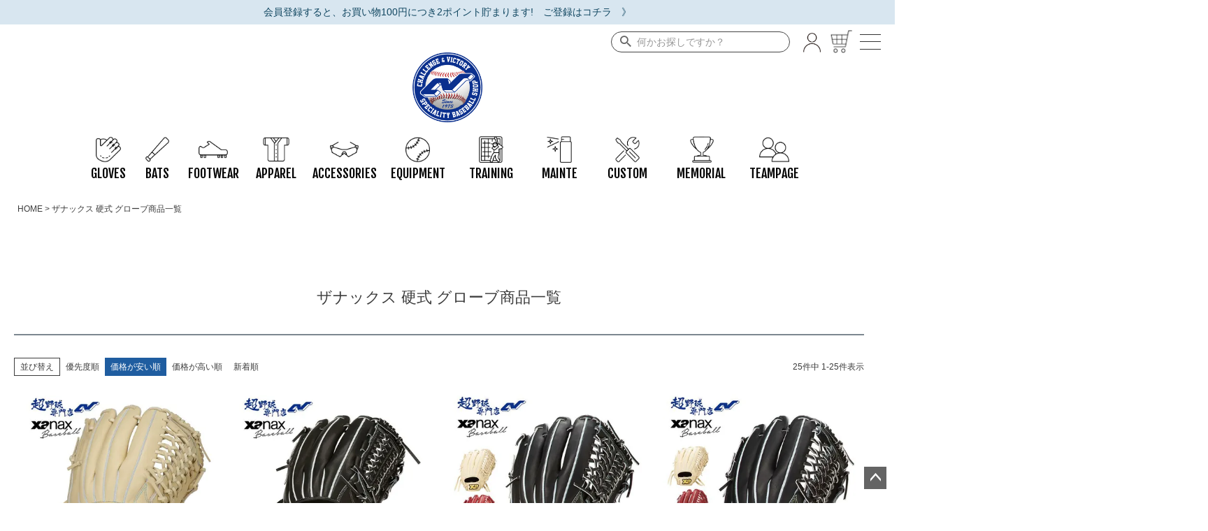

--- FILE ---
content_type: text/html;charset=UTF-8
request_url: https://www.sportscv.jp/p/search?keyword=%E3%82%B6%E3%83%8A%E3%83%83%E3%82%AF%E3%82%B9+%E7%A1%AC%E5%BC%8F+%E3%82%B0%E3%83%AD%E3%83%BC%E3%83%96&sort=price_low
body_size: 47677
content:
<!DOCTYPE html>
<html lang="ja"><head>
  <meta charset="UTF-8">
  
  <title>ザナックス 硬式 グローブ商品一覧 | 超野球専門店CV</title>
  <meta name="viewport" content="width=device-width">


    <meta name="description" content="ザナックス 硬式 グローブ商品一覧 超野球専門店CV">
    <meta name="keywords" content="ザナックス 硬式 グローブ,超野球専門店CV">
  
  <link rel="stylesheet" href="https://yakyu.itembox.cloud/system/fs_style.css?t=20251118042547">
  <link rel="stylesheet" href="https://yakyu.itembox.cloud/generate/theme1/fs_theme.css?t=20251118042547">
  <link rel="stylesheet" href="https://yakyu.itembox.cloud/generate/theme1/fs_original.css?t=20251118042547">
  
  <link rel="canonical" href="https://www.sportscv.jp/p/search">
  
  
  
  
  <script>
    window._FS=window._FS||{};_FS.val={"tiktok":{"enabled":false,"pixelCode":null},"recaptcha":{"enabled":false,"siteKey":null},"clientInfo":{"memberId":"guest","fullName":"ゲスト","lastName":"","firstName":"ゲスト","nickName":"ゲスト","stageId":"","stageName":"","subscribedToNewsletter":"false","loggedIn":"false","totalPoints":"","activePoints":"","pendingPoints":"","purchasePointExpiration":"","specialPointExpiration":"","specialPoints":"","pointRate":"","companyName":"","membershipCardNo":"","wishlist":"","prefecture":""},"enhancedEC":{"ga4Dimensions":{"userScope":{"stage":"{@ member.stage_order @}","login":"{@ member.logged_in @}"}},"searchURL":"%2Fp%2Fsearch%3Fkeyword%3D%25%25E3%25%2582%25%25B6%25%25E3%25%2583%25%258A%25%25E3%25%2583%25%2583%25%25E3%25%2582%25%25AF%25%25E3%25%2582%25%25B9%2B%25%25E7%25%25A1%25%25AC%25%25E5%25%25BC%25%258F%2B%25%25E3%25%2582%25%25B0%25%25E3%25%2583%25%25AD%25%25E3%25%2583%25%25BC%25%25E3%25%2583%25%2596%26s","amazonCheckoutName":"Amazonペイメント","searchKeyword":"ザナックス 硬式 グローブ","measurementId":"G-49D1GT81ZM","trackingId":"UA-151525729-3","dimensions":{"dimension1":{"key":"log","value":"{@ member.logged_in @}"},"dimension2":{"key":"mem","value":"{@ member.stage_order @}"}}},"shopKey":"yakyu","device":"PC","cart":{"stayOnPage":true}};
  </script>
  
  <script src="/shop/js/webstore-nr.js?t=20251118042547"></script>
  <script src="/shop/js/webstore-vg.js?t=20251118042547"></script>
  
  
  
  
  
  
  
  
    <script type="text/javascript" >
      document.addEventListener('DOMContentLoaded', function() {
        _FS.CMATag('{"fs_member_id":"{@ member.id @}","fs_page_kind":"other"}')
      })
    </script>
  
  
  <link rel="stylesheet" href="https://cdn.jsdelivr.net/npm/swiper@5.4.3/css/swiper.min.css">
<link rel="stylesheet" type="text/css" href="https://cdnjs.cloudflare.com/ajax/libs/remodal/1.0.5/remodal.min.css">
<link rel="stylesheet" type="text/css" href="https://cdnjs.cloudflare.com/ajax/libs/remodal/1.0.5/remodal-default-theme.min.css">
<link rel="stylesheet" href="https://use.fontawesome.com/releases/v5.5.0/css/all.css">
<link rel="stylesheet" href="https://yakyu.itembox.cloud/item/assets/css/main.css?t=202106021802">

<script async src="https://www.googletagmanager.com/gtag/js?id=G-49D1GT81ZM"></script>

<script><!--
_FS.setTrackingTag('%3Cscript+id%3D%22bc-script%22+type%3D%22text%2Fjavascript%22+charset%3D%22utf-8%22+src%3D%22https%3A%2F%2Fconnect.buyee.jp%2F5d987feb858183224a580f13be90eb83719142758d690ab4dd2e3bb3b2733429%2Fmain.js%22+defer%3E%3C%2Fscript%3E');
--></script>
</head>
<body class="fs-body-search" id="fs_ProductSearch">

<div class="fs-l-page">
<header>
  <a href="https://www.sportscv.jp/p/register">
  <section class="headerInfo_member_wrap">
      <p>会員登録すると、お買い物100円につき2ポイント貯まります!　<br class="pc_none">ご登録はコチラ　》</p>
  </section><!--headerInfo_member_wrap-->
  </a>
        <section class="announce_bnr_wrap">
          <div class="announce_bg-img_area">
            <div class="img_box">
            <h2>
              <img src="https://yakyu.itembox.cloud/item/assets/img/bnr_p10x_sp.jpg?t=20251222164519" alt="ポイント10倍デー" class="pc_none">
            </h2>
          </div>
        </div><!--announce_bg-img_area-->
        </section><!--announce_bnr_wrap-->
<div>
<!-- **ECサイトロゴ（フリーパーツ）↓↓ -->
<div class="logo_wrap">
  <div class="logo_area">
    <a href="/"><img src="https://yakyu.itembox.cloud/item/assets/img/logo.png?t=20251222164519" alt="sample shop" class="fs-p-logo__image" width="100px;"></a>
  </div>
</div>
<!-- **ECサイトロゴ（フリーパーツ）↑↑ -->
</div>
<!--==================================================
ヘッダーナビメニュー
==================================================-->

<section class="header_nav_wrap">
  <!--アイコンメニューＳＰ-->
  <nav class="sp-iconMenu_wrap">
    <div class="sp-iconMenu_ttl">CATEGORY<span class="sp-iconMenu_ruby">商品カテゴリー</span></div>
    <ul class="sp-iconMenu_icon">
      <li class="sp-iconMenu_icon_type1"><a href="https://www.sportscv.jp/c/item_list/glove">
          <img src="https://yakyu.itembox.cloud/item/assets/img/icon_gnavisp_glove.png" alt="ナビグラブ"></a></li>
      <li class="sp-iconMenu_icon_type1"><a href="https://www.sportscv.jp/c/item_list/bat">
          <img src="https://yakyu.itembox.cloud/item/assets/img/icon_gnavisp_bat.png" alt="ナビバット"></a></li>
      <li class="sp-iconMenu_icon_type1"><a href="https://www.sportscv.jp/c/item_list/shoes">
          <img src="https://yakyu.itembox.cloud/item/assets/img/icon_gnavisp_shoes.png" alt="ナビフットウエア"></a></li>
      <li class="sp-iconMenu_icon_type1"><a href="https://www.sportscv.jp/c/item_list/wea">
          <img src="https://yakyu.itembox.cloud/item/assets/img/icon_gnavisp_wear.png" alt="ナビアパレル"></a></li>
      <li class="sp-iconMenu_icon_type1"><a href="https://www.sportscv.jp/c/item_list/gloves">
          <img src="https://yakyu.itembox.cloud/item/assets/img/icon_gnavisp_gloves.png" alt="ナビ手袋"></a></li>
    </ul>
    <ul class="sp-iconMenu_icon">
      <li class="sp-iconMenu_icon_type1"><a href="https://www.sportscv.jp/c/item_list/ball">
          <img src="https://yakyu.itembox.cloud/item/assets/img/icon_gnavisp_ball.png" alt="ナビボール"></a></li>
      <li class="sp-iconMenu_icon_type1"><a href="https://www.sportscv.jp/c/item_list/armor">
          <img src="https://yakyu.itembox.cloud/item/assets/img/icon_gnavisp_armor.png" alt="ナビ防具"></a></li>
      <li class="sp-iconMenu_icon_type1"><a href="https://www.sportscv.jp/c/item_list/bag">
          <img src="https://yakyu.itembox.cloud/item/assets/img/icon_gnavisp_bag.png" alt="ナビバッグ・ケース"></a></li>
      <li class="sp-iconMenu_icon_type1"><a href="https://www.sportscv.jp/c/item_list/traininggoods">
          <img src="https://yakyu.itembox.cloud/item/assets/img/icon_gnavisp_training.png" alt="ナビトレーニング"></a></li>
      <li class="sp-iconMenu_icon_type1"><a href="https://www.sportscv.jp/c/item_list/accessories">
          <img src="https://yakyu.itembox.cloud/item/assets/img/icon_gnavisp_accessories.png" alt="ナビアクセサリ"></a></li>
    </ul>
    <ul class="sp-iconMenu_icon">
      <li class="sp-iconMenu_icon_type1"><a href="https://www.sportscv.jp/c/item_list/me">
          <img src="https://yakyu.itembox.cloud/item/assets/img/icon_gnavisp_maintenance.png" alt="ナビメンテ"></a></li>
      <li class="sp-iconMenu_icon_type1"><a href="https://www.sportscv.jp/c/item_list/supplement">
          <img src="https://yakyu.itembox.cloud/item/assets/img/icon_gnavisp_supplement.png" alt="ナビサプリメント"></a></li>
      <li class="sp-iconMenu_icon_type1"><a href="https://www.sportscv.jp/c/item_list/umpire">
          <img src="https://yakyu.itembox.cloud/item/assets/img/icon_gnavisp_umpire.png" alt="ナビ審判用品"></a></li>
      <li class="sp-iconMenu_icon_type1"><a href="https://www.sportscv.jp/c/item_list/custom">
          <img src="https://yakyu.itembox.cloud/item/assets/img/icon_gnavisp_custom.png" alt="ナビカスタム"></a></li>
      <li class="sp-iconMenu_icon_type1"><a href="https://www.sportscv.jp/c/item_list/memorial">
          <img src="https://yakyu.itembox.cloud/item/assets/img/icon_gnavisp_memorial.png" alt="ナビメモリアル"></a></li>
      <!--<li class="sp-iconMenu_icon_type2"><a href="https://www.sportscv.jp/c/team">
          <img src="https://yakyu.itembox.cloud/item/assets/img/icon_gnavisp_teampage.png" alt="ナビチーム"></a></li>-->
    </ul>
  </nav>

  <div class="header_nav_inner">
    <!--プルダウンメニュー-->
    <nav class="pulldown_menu_wrap">
      <ul class="gnav">
        <li>
          <a href="https://www.sportscv.jp/c/item_list/glove">
            <img src="https://yakyu.itembox.cloud/item/assets/img/icon_gnavi_gloves.png" alt="ナビグラブ"><br>GLOVES</a>
          <ul>
            <li><a href="https://www.sportscv.jp/c/item_list/glove/glove_rb_fun">軟式グラブ（草野球）</a></li>
            <li><a href="https://www.sportscv.jp/c/item_list/glove/glove_hb_high">硬式グラブ（高校生）</a></li>
            <li><a href="https://www.sportscv.jp/c/item_list/glove/glove_rb_jr">軟式グラブ（小学生）</a></li>
            <li><a href="https://www.sportscv.jp/c/item_list/glove/glove_soft">ソフトボールグラブ</a></li>
            <li><a href="https://www.sportscv.jp/c/item_list/glove/glove_training">トレーニンググラブ</a></li>
          </ul>
        </li>
        <li>
          <a href="https://www.sportscv.jp/c/item_list/bat">
            <img src="https://yakyu.itembox.cloud/item/assets/img/icon_gnavi_bats.png" alt="ナビバット"><br>BATS</a>
          <ul>
            <li><a href="https://www.sportscv.jp/c/item_list/bat/bat_hb">硬式バット</a></li>
            <li><a href="https://www.sportscv.jp/c/item_list/bat/bat_rb">軟式バット</a></li>
            <li><a href="https://www.sportscv.jp/c/item_list/bat/bat_tr">トレーニングバット</a></li>
            <li><a href="https://www.sportscv.jp/c/item_list/bat/bat_kr">ノックバット</a></li>
            <li><a href="https://www.sportscv.jp/c/item_list/bat/bat_soft">ソフトボール用バット</a></li>
          </ul>
        </li>
        <li>
          <a href="https://www.sportscv.jp/c/item_list/shoes">
            <img src="https://yakyu.itembox.cloud/item/assets/img/icon_gnavi_footwear.png" alt="ナビフットウエア"><br>FOOTWEAR</a>
          <ul>
            <li><a href="https://www.sportscv.jp/c/item_list/shoes/shoes_metal">金具スパイク</a></li>
            <li><a href="https://www.sportscv.jp/c/item_list/shoes/shoes_t">トレーニングシューズ</a></li>
            <li><a href="https://www.sportscv.jp/c/item_list/shoes/shoes_s">スタッドスパイク</a></li>
            <li><a href="https://www.sportscv.jp/c/item_list/shoes/shoes_p">ポイントスパイク</a></li>
            <li><a href="https://www.sportscv.jp/c/item_list/shoes/shoes_sandals">サンダル</a></li>
            <li><a href="https://www.sportscv.jp/c/item_list/shoes">全てのシューズ</a></li>
          </ul>
        </li>
        <li>
          <a href="https://www.sportscv.jp/c/item_list/wea">
            <img src="https://yakyu.itembox.cloud/item/assets/img/icon_gnavi_apparel.png" alt="ナビアパレル"><br>APPAREL</a>
          <ul>
            <li><a href="https://www.sportscv.jp/c/item_list/wea/wea_shirts">ユニフォームシャツ</a></li>
            <li><a href="https://www.sportscv.jp/c/item_list/wea/wea_pants">ユニフォームパンツ</a></li>
            <li><a href="https://www.sportscv.jp/c/item_list/wea/wea_under">アンダーシャツ</a></li>
            <li><a href="https://www.sportscv.jp/c/item_list/wea/wea_socks">ソックス・アンダーソックス</a></li>
            <li><a href="https://www.sportscv.jp/c/item_list/wea/wea_stocking">ストッキング</a></li>
            <li><a href="https://www.sportscv.jp/c/item_list/wea/wea_pracap">練習帽子</a></li>
            <li><a href="https://www.sportscv.jp/c/item_list/wea/wea_sp">スライディングパンツ</a></li>
            <li><a href="https://www.sportscv.jp/c/item_list/wea/wea_apparel">アパレル</a></li>
          </ul>
        </li>
        <li>
          <a href="https://www.sportscv.jp/c/item_list/accessories">
            <img src="https://yakyu.itembox.cloud/item/assets/img/icon_gnavi_accessories.png" alt="ナビアクセサリ"><br>ACCESSORIES</a>
          <ul>
            <li><a href="https://www.sportscv.jp/c/item_list/gloves/gloves_batting">バッティング手袋</a></li>
            <li><a href="https://www.sportscv.jp/c/item_list/gloves/gloves_fielding">守備用手袋</a></li>
            <li><a href="https://www.sportscv.jp/c/item_list/gloves/gloves_baserunning">走塁用手袋</a></li>
            <li><a href="https://www.sportscv.jp/c/item_list/wash/wash_1">洗剤・石鹸</a></li>
            <li><a href="https://www.sportscv.jp/c/item_list/wash/wash_2">洗濯用品</a></li>
            <li><a href="https://www.sportscv.jp/c/item_list/wash/ballc">ボールクリーナー</a></li>
            <li><a href="https://www.sportscv.jp/c/item_list/accessories/acce_glove">グラブ関連小物</a></li>
            <li><a href="https://www.sportscv.jp/c/item_list/accessories/acce_bat">バット関連小物</a></li>
            <li><a href="https://www.sportscv.jp/c/item_list/accessories/acce_shoes">シューズ関連小物</a></li>
            <li><a href="https://www.sportscv.jp/c/item_list/accessories/acce_griptape">グリップテープ</a></li>
            <li><a href="https://www.sportscv.jp/c/item_list/accessories/rosin">ロジン</a></li>
            <li><a href="https://www.sportscv.jp/c/item_list/accessories/belt">ベルト</a></li>
            <li><a href="https://www.sportscv.jp/c/item_list/accessories/stband">ストッキングバンド</a></li>
            <li><a href="https://www.sportscv.jp/c/item_list/accessories/acce_sunglasses">サングラス</a></li>
            <li><a href="https://www.sportscv.jp/c/item_list/accessories/acce_wristband">リストバンド</a></li>
            <li><a href="https://www.sportscv.jp/c/item_list/accessories/acce_headband">ヘッドバンド</a></li>
            <li><a href="https://www.sportscv.jp/c/item_list/accessories/acce_supporter">サポーター</a></li>
            <li><a href="https://www.sportscv.jp/c/item_list/accessories/acce_armsleeve">アームスリーブ</a></li>
            <li><a href="https://www.sportscv.jp/c/item_list/accessories/eyeb">アイブラック</a></li>
            <li><a href="https://www.sportscv.jp/c/item_list/accessories/mouse">マウスガード</a></li>
            <li><a href="https://www.sportscv.jp/c/item_list/accessories/bodycare">ボディケア用品</a></li>
            <li><a href="https://www.sportscv.jp/c/item_list/accessories/acce_ice">アイシング</a></li>
            <li><a href="https://www.sportscv.jp/c/item_list/accessories/acc_score">スコアブック・メンバー表</a></li>
            <li><a href="https://www.sportscv.jp/c/item_list/accessories/memo">メモリアルグッズ</a></li>
            <li><a href="https://www.sportscv.jp/c/item_list/accessories/acce_cp">防寒アイテム</a></li>
            <li><a href="https://www.sportscv.jp/c/item_list/accessories/warmer">防寒小物</a></li>
            <li><a href="https://www.sportscv.jp/c/item_list/accessories/acce_leather">レザーアイテム</a></li>
            <li><a href="https://www.sportscv.jp/c/item_list/accessories">全てのアクセサリー</a></li>
          </ul>
        </li>
        <li>
          <a href="https://www.sportscv.jp/p/search?keyword=EQUIPMENT">
            <img src="https://yakyu.itembox.cloud/item/assets/img/icon_gnavi_equipment.png" alt="ナビエキップメント"><br>EQUIPMENT</a>
          <ul>
            <li><a href="https://www.sportscv.jp/c/item_list/ball">ボール</a></li>
            <li><a href="https://www.sportscv.jp/c/item_list/bag">バッグ・ケース</a></li>
            <li><a href="https://www.sportscv.jp/c/item_list/armor/armor_helmet">ヘルメット</a></li>
            <li><a href="https://www.sportscv.jp/c/item_list/armor/armor_catcher">キャッチャー防具</a></li>
            <li><a href="https://www.sportscv.jp/c/item_list/armor/armor_batter">打者用防具</a></li>
            <li><a href="https://www.sportscv.jp/c/item_list/umpire">審判用具</a></li>
            <li><a href="https://www.sportscv.jp/p/search?keyword=%E3%83%94%E3%83%83%E3%83%81%E3%83%B3%E3%82%B0%E3%83%9E%E3%82%B7%E3%83%B3">ピッチングマシン</a></li>
          </ul>
        </li>
        <li>
          <a href="https://www.sportscv.jp/c/item_list/traininggoods">
            <img src="https://yakyu.itembox.cloud/item/assets/img/icon_gnavi_training.png" alt="ナビトレーニング"><br>TRAINING</a>
          <ul>
            <li><a href="https://www.sportscv.jp/c/item_list/traininggoods">トレーニング用品一覧</a></li>
            <li><a href="https://www.sportscv.jp/p/search?keyword=%E3%83%95%E3%82%A3%E3%83%BC%E3%83%AB%E3%83%89%E3%83%95%E3%82%A9%E3%83%BC%E3%82%B9">フィールドフォース</a></li>
          </ul>
        </li>
        <li>
          <a href="https://www.sportscv.jp/c/item_list/me">
            <img src="https://yakyu.itembox.cloud/item/assets/img/icon_gnavi_maintenance.png" alt="ナビメンテ"><br>MAINTE</a>
          <ul>
            <li><a href="https://www.sportscv.jp/c/item_list/supplement">サプリメント・プロテイン</a></li>
            <li><a href="https://www.sportscv.jp/c/item_list/me/gc">グラブケア用品</a></li>
            <li><a href="https://www.sportscv.jp/c/item_list/me/bc">バットケア用品</a></li>
            <li><a href="https://www.sportscv.jp/c/item_list/me/sc">シューズケア用品</a></li>
          </ul>
        </li>

        <li>
          <a href="https://www.sportscv.jp/c/item_list/custom">
            <img src="https://yakyu.itembox.cloud/item/assets/img/icon_gnavi_custom.png" alt="ナビカスタム"><br>CUSTOM</a>
          <ul>
            <li><a href="https://www.sportscv.jp/c/item_list/custom/cs_g">グラブ型付け加工</a></li>
            <li><a href="https://www.sportscv.jp/c/item_list/custom/cs_gl">グラブ全紐交換</a></li>
            <li><a href="https://www.sportscv.jp/c/item_list/custom/cs_r">グラブラベル交換</a></li>
            <li><a href="https://www.sportscv.jp/c/item_list/custom/cs_k">バットくり抜き加工</a></li>
            <li><a href="https://www.sportscv.jp/c/item_list/custom/cs_p">P革・タフトー加工</a></li>
            <li><a href="https://www.sportscv.jp/c/item_list/custom/cs_s">刺繍加工</a></li>
            <li><a href="https://www.sportscv.jp/c/item_list/custom/cs_o">オーダーメイド</a></li>
            <li><a href="https://www.sportscv.jp/c/item_list/custom/cs_w">ラッピング</a></li>
          </ul>
        </li>

        <li>
          <a href="https://www.sportscv.jp/c/item_list/memorial">
            <img src="https://yakyu.itembox.cloud/item/assets/img/icon_gnavi_memorial.png" alt="ナビメモリアル"><br>MEMORIAL</a>
          <ul>
            <li><a href="https://www.sportscv.jp/c/item_list/memorial">記念品一覧</a></li>
          </ul>
        </li>
        <li>
          <a href="https://www.sportscv.jp/c/team">
            <img src="https://yakyu.itembox.cloud/item/assets/img/icon_gnavi_teampage.png" alt="ナビチームページ"><br>TEAMPAGE</a>
          <ul>
            <li><a href="https://www.sportscv.jp/c/team/team_little-league">リトルリーグ</a></li>
            <li><a href="https://www.sportscv.jp/c/team/team_little-league_chiba">千葉ジャガーズ</a></li>
            <li><a href="https://www.sportscv.jp/c/team/team_kujukuri-little-league">九十九里シータートルズ</a></li>
            <li><a href="https://www.sportscv.jp/c/team/team_matsudokashiwa-ll">松戸柏レッドスパロウズ</a></li>
            <li><a href="https://www.sportscv.jp/c/team/team_sakura-sr">佐倉シニア</a></li>
            <li><a href="https://www.sportscv.jp/c/team/team_yachiyo-sr">八千代シニア</a></li>
            <li><a href="https://www.sportscv.jp/c/team/team_ichikawa">市川高校野球部</a></li>
            <li><a href="https://www.sportscv.jp/c/team/team_keiai_bbc">敬愛学園野球部父母会</a></li>
            <li><a href="https://www.sportscv.jp/c/team/team_narita">成田高校野球部応援</a></li>
            <li><a href="https://www.sportscv.jp/c/team/team_wakamatsu">若松高校野球部</a></li>
            <li><a href="https://www.sportscv.jp/c/team/team_higashikatsushika-boys">東葛飾ボーイズ</a></li>
            <li><a href="https://www.sportscv.jp/c/team/team_kamagaya-ssc">鎌ケ谷少年サッカークラブ</a></li>
            <li><a href="https://www.sportscv.jp/c/team/team_hanawaunite">花輪ユナイト</a></li>
            <li><a href="https://www.sportscv.jp/c/team/team_school-kamagaya">鎌ヶ谷高等学校様</a></li>
          </ul>
        </li>
      </ul>
    </nav>

    <!--検索フォーム-->
    <div class="fs-p-headerNavigation__search fs-p-searchForm">
      <form action="/p/search" method="get">
        <span class="fs-p-searchForm__inputGroup fs-p-inputGroup">
          <button type="submit" class="fs-p-searchForm__button fs-p-inputGroup__button">検索</button>
          <input type="text" name="keyword" maxlength="1000" placeholder="何かお探しですか？" class="fs-p-searchForm__input fs-p-inputGroup__input">
        </span>
      </form>
    </div>

    <!--カートアイコン-->
    <div class="fs-p-headerNavigation__cartbutton">
      <span class="fs-p-headerNavigation__cartbutton">
        <a href="https://www.sportscv.jp/p/cart"><img src="https://yakyu.itembox.cloud/item/assets/img/icon_cart_b.png?t=20251222164519" alt="カートアイコン"></a>
      </span>
    </div>

    <!--マイページボタン-->
    <div class="fs-p-headerNavigation__mypage">
      <span class="fs-p-headerNavigation__mypage">
        <a href="https://www.sportscv.jp/my/top"><img src="https://yakyu.itembox.cloud/item/assets/img/icon_member_02.png" alt="マイページボタン"></a>
      </span>
    </div>

    <!--ハンバーガーメニュ-->
    <button type="button" id="navbtn"></button>

    <nav class="hamburger_menu_wrap">


      <section class="section--drawer">
        <ul class="dNav">
          <li class="dNav__unit">
            <a href="#" class="dNav__link dNav__table dNav__link--acMenu js-acMenu">
              <span class="dNav__name dNav__cell">GLOVES</span>
            </a>
            <ul class="dnone dDropNav--type2 ">
              <li class="dDropNav__unit"><a class="dDropNav__link" href="https://www.sportscv.jp/c/item_list/glove/glove_hb_high">硬式グラブ（高校生）</a></li>
              <li class="dDropNav__unit"><a class="dDropNav__link" href="https://www.sportscv.jp/c/item_list/glove/glove_rb_fun">軟式グラブ（草野球）</a></li>
              <li class="dDropNav__unit"><a class="dDropNav__link" href="https://www.sportscv.jp/c/item_list/glove/glove_rb_jr">軟式グラブ（小学生）</a></li>
              <li class="dDropNav__unit"><a class="dDropNav__link" href="https://www.sportscv.jp/c/item_list/glove/glove_soft">ソフトボールグラブ</a></li>
              <li class="dDropNav__unit"><a class="dDropNav__link" href="https://www.sportscv.jp/c/item_list/glove/glove_training">トレーニンググラブ</a></li>
            </ul>
          </li>


          <li class="dNav__unit">
            <a href="#" class="dNav__link dNav__table dNav__link--acMenu js-acMenu">
              <span class="dNav__name dNav__cell">BATS</span>
            </a>
            <ul class="dnone dDropNav--type2">
              <li class="dDropNav__unit"><a href="https://www.sportscv.jp/c/item_list/bat/bat_hb" class="dDropNav__link">硬式バット</a></li>
              <li class="dDropNav__unit"><a href="https://www.sportscv.jp/c/item_list/bat/bat_hb" class="dDropNav__link">軟式バット</a></li>
              <li class="dDropNav__unit"><a href="https://www.sportscv.jp/c/item_list/bat/bat_tr" class="dDropNav__link">トレーニングバット</a></li>
              <li class="dDropNav__unit"><a href="https://www.sportscv.jp/c/item_list/bat/bat_kr" class="dDropNav__link">ノックバット</a></li>
              <li class="dDropNav__unit"><a href="https://www.sportscv.jp/c/item_list/bat/bat_soft" class="dDropNav__link">ソフトボール用バット</a></li>
            </ul>
          </li>


          <li class="dNav__unit">
            <a href="#" class="dNav__link dNav__table dNav__link--acMenu js-acMenu">
              <span class="dNav__name dNav__cell">FOOTWEAR</span>
            </a>
            <ul class="dnone dDropNav--type2">
              <li class="dDropNav__unit"><a href="https://www.sportscv.jp/c/item_list/shoes/shoes_metal" class="dDropNav__link">金具スパイク</a></li>
              <li class="dDropNav__unit"><a href="https://www.sportscv.jp/c/item_list/shoes/shoes_t" class="dDropNav__link">トレーニングシューズ</a></li>
              <li class="dDropNav__unit"><a href="https://www.sportscv.jp/c/item_list/shoes/shoes_s" class="dDropNav__link">スタッドスパイク</a></li>
              <li class="dDropNav__unit"><a href="https://www.sportscv.jp/c/item_list/shoes/shoes_p" class="dDropNav__link">ポイントスパイク</a></li>
              <li class="dDropNav__unit"><a href="https://www.sportscv.jp/c/item_list/shoes/shoes_sandals" class="dDropNav__link">サンダル</a></li>
              <li class="dDropNav__unit"><a href="https://www.sportscv.jp/c/item_list/shoes" class="dDropNav__link">FOOTWEAR 全て</a></li>
            </ul>
          </li>


          <li class="dNav__unit">
            <a href="#" class="dNav__link dNav__table dNav__link--acMenu js-acMenu">
              <span class="dNav__name dNav__cell">APPAREL</span>
            </a>
            <ul class="dnone dDropNav--type2">
              <li class="dDropNav__unit"><a href="https://www.sportscv.jp/c/item_list/wea/wea_shirts" class="dDropNav__link">ユニフォームシャツ</a></li>
              <li class="dDropNav__unit"><a href="https://www.sportscv.jp/c/item_list/wea/wea_pants" class="dDropNav__link">ユニフォームパンツ</a></li>
              <li class="dDropNav__unit"><a href="https://www.sportscv.jp/c/item_list/wea/wea_under" class="dDropNav__link">アンダーシャツ</a></li>
              <li class="dDropNav__unit"><a href="https://www.sportscv.jp/c/item_list/wea/wea_socks" class="dDropNav__link">ソックス・アンダーソックス</a></li>
              <li class="dDropNav__unit"><a href="https://www.sportscv.jp/c/item_list/wea/wea_stocking" class="dDropNav__link">ストッキング</a></li>
              <li class="dDropNav__unit"><a href="https://www.sportscv.jp/c/item_list/wea/wea_pracap" class="dDropNav__link">練習帽子</a></li>
              <li class="dDropNav__unit"><a href="https://www.sportscv.jp/c/item_list/wea/wea_sp" class="dDropNav__link">スライディングパンツ</a></li>
              <li class="dDropNav__unit"><a href="https://www.sportscv.jp/c/item_list/wea/wea_apparel" class="dDropNav__link">アパレル</a></li>
            </ul>
          </li>

          <li class="dNav__unit">
            <a href="#" class="dNav__link dNav__table dNav__link--acMenu js-acMenu">
              <span class="dNav__name dNav__cell">ACCESSORIES</span>
            </a>
            <ul class="dnone dDropNav--type2">
              <li class="dDropNav__unit"><a href="https://www.sportscv.jp/c/item_list/gloves" class="dDropNav__link">手袋一覧</a></li>
              <li class="dDropNav__unit"><a href="https://www.sportscv.jp/c/item_list/wash" class="dDropNav__link">洗濯用品・洗剤一覧</a></li>
              <li class="dDropNav__unit"><a href="https://www.sportscv.jp/c/item_list/accessories/acce_glove" class="dDropNav__link">グラブ関連小物</a></li>
              <li class="dDropNav__unit"><a href="https://www.sportscv.jp/c/item_list/accessories/acce_bat" class="dDropNav__link">バット関連小物</a></li>
              <li class="dDropNav__unit"><a href="https://www.sportscv.jp/c/item_list/accessories/acce_shoes" class="dDropNav__link">シューズ関連小物</a></li>
              <li class="dDropNav__unit"><a href="https://www.sportscv.jp/c/item_list/accessories" class="dDropNav__link">アクセサリー・小物一覧</a></li>
            </ul>
          </li>

          <li class="dNav__unit">
            <a href="#" class="dNav__link dNav__table dNav__link--acMenu js-acMenu">
              <span class="dNav__name dNav__cell">EQUIPMENT</span>
            </a>
            <ul class="dnone dDropNav--type2">
              <li class="dDropNav__unit"><a href="https://www.sportscv.jp/c/item_list/ball" class="dDropNav__link">ボール</a></li>
              <li class="dDropNav__unit"><a href="https://www.sportscv.jp/c/item_list/bag" class="dDropNav__link">バッグ・ケース</a></li>
              <li class="dDropNav__unit"><a href="https://www.sportscv.jp/c/item_list/armor/armor_helmet" class="dDropNav__link">ヘルメット</a></li>
              <li class="dDropNav__unit"><a href="https://www.sportscv.jp/c/item_list/armor/armor_catcher" class="dDropNav__link">キャッチャー防具</a></li>
              <li class="dDropNav__unit"><a href="https://www.sportscv.jp/c/item_list/armor/armor_batter" class="dDropNav__link">打者用防具</a></li>
              <li class="dDropNav__unit"><a href="https://www.sportscv.jp/c/item_list/umpire" class="dDropNav__link">審判用具</a></li>
              <li class="dDropNav__unit"><a href="https://www.sportscv.jp/p/search?keyword=%E3%83%94%E3%83%83%E3%83%81%E3%83%B3%E3%82%B0%E3%83%9E%E3%82%B7%E3%83%B3" class="dDropNav__link">ピッチングマシン</a></li>
            </ul>
          </li>

          <li class="dNav__unit">
            <a href="#" class="dNav__link dNav__table dNav__link--acMenu js-acMenu">
              <span class="dNav__name dNav__cell">TRAINING</span>
            </a>
            <ul class="dnone dDropNav--type2">
              <li class="dDropNav__unit"><a href="https://www.sportscv.jp/c/item_list/traininggoods" class="dDropNav__link">トレーニング用品一覧</a></li>
              <li class="dDropNav__unit"><a href="https://www.sportscv.jp/p/search?keyword=%E3%83%95%E3%82%A3%E3%83%BC%E3%83%AB%E3%83%89%E3%83%95%E3%82%A9%E3%83%BC%E3%82%B9" class="dDropNav__link">フィールドフォース</a></li>
            </ul>
          </li>

          <li class="dNav__unit">
            <a href="#" class="dNav__link dNav__table dNav__link--acMenu js-acMenu">
              <span class="dNav__name dNav__cell">MENTE</span>
            </a>
            <ul class="dnone dDropNav--type2">
              <li class="dDropNav__unit"><a href="https://www.sportscv.jp/c/item_list/supplement" class="dDropNav__link">SUPPLEMENT 全て</a></li>
              <li class="dDropNav__unit"><a href="https://www.sportscv.jp/c/item_list/me/gc" class="dDropNav__link">グラブケア用品</a></li>
              <li class="dDropNav__unit"><a href="https://www.sportscv.jp/c/item_list/me/bc" class="dDropNav__link">バットケア用品</a></li>
              <li class="dDropNav__unit"><a href="https://www.sportscv.jp/c/item_list/me/sc" class="dDropNav__link">シューズケア用品</a></li>
            </ul>
          </li>
          <li class="dNav__unit">
            <a href="#" class="dNav__link dNav__table dNav__link--acMenu js-acMenu">
              <span class="dNav__name dNav__cell">CUSTOM</span>
            </a>
            <ul class="dnone dDropNav--type2">
              <li class="dDropNav__unit"><a href="https://www.sportscv.jp/c/item_list/custom/cs_g" class="dDropNav__link">グラブ型付け加工</a></li>
              <li class="dDropNav__unit"><a href="https://www.sportscv.jp/c/item_list/custom/cs_k" class="dDropNav__link">バットくり抜き加工</a></li>
              <li class="dDropNav__unit"><a href="https://www.sportscv.jp/c/item_list/custom/cs_p" class="dDropNav__link">P革・タフトー加工</a></li>
              <li class="dDropNav__unit"><a href="https://www.sportscv.jp/c/item_list/custom/cs_s" class="dDropNav__link">刺繍</a></li>
              <li class="dDropNav__unit"><a href="https://www.sportscv.jp/c/item_list/custom/cs_o" class="dDropNav__link">オーダーメイド</a></li>
              <li class="dDropNav__unit"><a href="https://www.sportscv.jp/c/item_list/custom/cs_w" class="dDropNav__link">ラッピング</a></li>
            </ul>
          </li>

          <li class="dNav__unit">
            <a href="#" class="dNav__link dNav__table dNav__link--acMenu js-acMenu">
              <span class="dNav__name dNav__cell">MEMORIAL</span>
            </a>
            <ul class="dnone dDropNav--type2">
              <li class="dDropNav__unit"><a href="https://www.sportscv.jp/c/item_list/memorial" class="dDropNav__link">記念品一覧</a></li>
            </ul>
          </li>

          <li class="dNav__unit">
            <a href="#" class="dNav__link dNav__table dNav__link--acMenu js-acMenu">
              <span class="dNav__name dNav__cell">TEAM PAGE</span>
            </a>
            <ul class="dnone dDropNav--type2">
              <li class="dDropNav__unit"><a href="https://www.sportscv.jp/c/team/team_little-league" class="dDropNav__link">リトルリーグ</a></li>
              <li class="dDropNav__unit"><a href="https://www.sportscv.jp/c/team/team_little-league_chiba" class="dDropNav__link">千葉ジャガーズ</a></li>
              <li class="dDropNav__unit"><a href="https://www.sportscv.jp/c/team/team_kujukuri-little-league" class="dDropNav__link">九十九里シータートルズ</a></li>
              <li class="dDropNav__unit"><a href="https://www.sportscv.jp/c/team/team_matsudokashiwa-ll" class="dDropNav__link">松戸柏レッドスパロウズ</a></li>
              <li class="dDropNav__unit"><a href="https://www.sportscv.jp/c/team/team_sakura-sr" class="dDropNav__link">佐倉シニア</a></li>
              <li class="dDropNav__unit"><a href="https://www.sportscv.jp/c/team/team_yachiyo-sr" class="dDropNav__link">八千代シニア</a></li>
              <li class="dDropNav__unit"><a href="https://www.sportscv.jp/c/team/team_ichikawa" class="dDropNav__link">市川高校野球部</a></li>
              <li class="dDropNav__unit"><a href="https://www.sportscv.jp/c/team/team_ichifuna_judo" class="dDropNav__link">市立船橋柔道部</a></li>
              <li class="dDropNav__unit"><a href="https://www.sportscv.jp/c/team/team_keiai_bbc" class="dDropNav__link">敬愛学園野球部父母会</a></li>
              <li class="dDropNav__unit"><a href="https://www.sportscv.jp/c/team/team_seibudaichiba_jobas" class="dDropNav__link">西武台千葉女子バスケットボール部</a></li>
              <li class="dDropNav__unit"><a href="https://www.sportscv.jp/c/team/team_narita" class="dDropNav__link">成田高校野球部応援</a></li>
              <li class="dDropNav__unit"><a href="https://www.sportscv.jp/c/team/team_funahiga_danbas" class="dDropNav__link">船橋東高校男子バスケットボール部</a></li>
              <li class="dDropNav__unit"><a href="https://www.sportscv.jp/c/team/team_funahiga_jobas" class="dDropNav__link">船橋東高校女子バスケットボール部</a></li>
              <li class="dDropNav__unit"><a href="https://www.sportscv.jp/c/team/team_wakamatsu" class="dDropNav__link">若松高校野球部</a></li>
              <li class="dDropNav__unit"><a href="https://www.sportscv.jp/c/team/team_higashikatsushika-boys" class="dDropNav__link">東葛飾ボーイズ</a></li>
              <li class="dDropNav__unit"><a href="https://www.sportscv.jp/c/team/team_hoden-mbc" class="dDropNav__link">法典ＭＢＣ</a></li>
              <li class="dDropNav__unit"><a href="https://www.sportscv.jp/c/team/team_hoden-tfc" class="dDropNav__link">法典陸上クラブ</a></li>
              <li class="dDropNav__unit"><a href="https://www.sportscv.jp/c/team/team_school-budo" class="dDropNav__link">学校販売｜武道</a></li>
              <li class="dDropNav__unit"><a href="https://www.sportscv.jp/c/team/team_kamagaya-ssc" class="dDropNav__link">鎌ケ谷少年サッカークラブ</a></li>
              <li class="dDropNav__unit"><a href="https://www.sportscv.jp/c/team/team_hanawaunite" class="dDropNav__link">花輪ユナイト</a></li>
              <li class="dDropNav__unit"><a href="https://www.sportscv.jp/c/team/team_school-kamagaya" class="dDropNav__link">鎌ヶ谷高等学校</a></li>
            </ul>
          </li>
        </ul><!--class="dNav"-->
      </section><!--class="section--drawer"-->


      <ul class="hamburger_menu_nav">
        <li><a href="https://www.sportscv.jp/p/register">新規会員登録</a></li>
        <li><a href="https://www.sportscv.jp/p/login">マイページログイン</a></li>
        <li><a href="https://www.sportscv.jp/f/guide">ご利用ガイド</a></li>
        <li><a href="http://www.spcv.jp/contact/index.html" target="_blank">お問い合わせ</a></li>
        <li><a href="https://www.sportscv.jp/f/media">メディア掲載について</a></li>
        <li><a href="http://www.spcv.jp/company/index.html" target="_blank">会社概要</a></li>
      </ul>

      <div class="nav_sns_block">
        <div><a href="https://www.instagram.com/sports_cv/" target="_blank"><img src="https://yakyu.itembox.cloud/item/assets/img/icon_header_sns_01.png?t=20251222164519" alt="instagram"></a></div>
        <div><a href="https://www.facebook.com/baseballcv/" target="_blank"><img src="https://yakyu.itembox.cloud/item/assets/img/icon_header_sns_02.png?t=20251222164519" alt="facebook"></a></div>
        <div><a href="https://twitter.com/uacv" target="_blank"><img src="https://yakyu.itembox.cloud/item/assets/img/icon_header_sns_03.png?t=20251222164519" alt="twitter"></a></div>
        <div><a href="https://page.line.me/qyc2922g" target="_blank"><img src="https://yakyu.itembox.cloud/item/assets/img/icon_header_sns_04.png?t=20251222164519" alt="line"></a></div>
      </div><!--/nav_sns_block-->

    </nav>


  </div><!--/header_nav_inner-->
</section><!--/header_nav_wrap-->

<script type="application/ld+json">
{
  "@context": "http://schema.org",
  "@type": "WebSite",
  "url": "https://www.sportscv.jp",
  "potentialAction": {
    "@type": "SearchAction",
    "target": "https://www.sportscv.jp/p/search?keyword={search_term_string}",
    "query-input": "required name=search_term_string"
  }
}
</script>
</header>
<!-- **パンくずリストパーツ （システムパーツ） ↓↓ -->
<nav class="fs-c-breadcrumb">
<ol class="fs-c-breadcrumb__list">
<li class="fs-c-breadcrumb__listItem">
<a href="/">HOME</a>
</li>
<li class="fs-c-breadcrumb__listItem">
ザナックス 硬式 グローブ商品一覧
</li>
</ol>
</nav>
<!-- **パンくずリストパーツ （システムパーツ） ↑↑ -->
<main class="fs-l-main"><div id="fs-page-error-container" class="fs-c-panelContainer">
  
  
</div>
<section class="fs-l-pageMain"><!-- **ページ見出し（フリーパーツ）↓↓ -->
<h1 class="fs-c-heading fs-c-heading--page">ザナックス 硬式 グローブ商品一覧</h1>
<!-- **ページ見出し（フリーパーツ）↑↑ -->
<!-- **商品検索結果表示エリア（システムパーツグループ）↓↓ -->

  
<div class="fs-c-productList"><!-- **並び替え・ページャーパーツ（システムパーツ） ↓↓ -->
<div class="fs-c-productList__controller">
  <div class="fs-c-sortItems">
  <span class="fs-c-sortItems__label">並び替え</span>
  <ul class="fs-c-sortItems__list">
  <li class="fs-c-sortItems__list__item">
  <a href="/p/search?keyword=%E3%82%B6%E3%83%8A%E3%83%83%E3%82%AF%E3%82%B9+%E7%A1%AC%E5%BC%8F+%E3%82%B0%E3%83%AD%E3%83%BC%E3%83%96&sort=priority" class="fs-c-sortItems__list__item__label">優先度順</a>
  </li>
  <li class="fs-c-sortItems__list__item is-active">
  <span class="fs-c-sortItems__list__item__label">価格が安い順</span>
  </li>
  <li class="fs-c-sortItems__list__item">
  <a href="/p/search?keyword=%E3%82%B6%E3%83%8A%E3%83%83%E3%82%AF%E3%82%B9+%E7%A1%AC%E5%BC%8F+%E3%82%B0%E3%83%AD%E3%83%BC%E3%83%96&sort=price_high" class="fs-c-sortItems__list__item__label">価格が高い順</a>
  </li>
  <li class="fs-c-sortItems__list__item">
  <a href="/p/search?keyword=%E3%82%B6%E3%83%8A%E3%83%83%E3%82%AF%E3%82%B9+%E7%A1%AC%E5%BC%8F+%E3%82%B0%E3%83%AD%E3%83%BC%E3%83%96&sort=latest" class="fs-c-sortItems__list__item__label">新着順</a>
  </li>
  </ul>
  </div>
  <div class="fs-c-listControl">
<div class="fs-c-listControl__status">
<span class="fs-c-listControl__status__total">25<span class="fs-c-listControl__status__total__label">件中</span></span>
<span class="fs-c-listControl__status__indication">1<span class="fs-c-listControl__status__indication__separator">-</span>25<span class="fs-c-listControl__status__indication__label">件表示</span></span>
</div>
</div>
</div>
<!-- **並び替え・ページャーパーツ（システムパーツ） ↑↑ -->
<!-- **商品一覧（システムパーツ）↓↓ -->
<div class="fs-c-productList__list" data-add-to-cart-setting="">
<article class="fs-c-productList__list__item fs-c-productListItem" data-product-id="29176">
<form>

<!-- **商品画像・拡大パーツ（システムパーツ）↓↓ -->
<div class="fs-c-productListItem__imageContainer">
  <div class="fs-c-productListItem__image fs-c-productImage">
  
    <a href="/c/item_list/glove/glove_hb_high/glove_hb_high_all/glove_hb_high_all_8/BHG24UP2T">
      <img data-layzr="https://yakyu.itembox.cloud/product/291/000000029176/000000029176-01.jpg?size&#x3D;m&amp;w&#x3D;NDAw&amp;t&#x3D;20241225145013" alt="" src="https://yakyu.itembox.cloud/item/src/loading.svg?t&#x3D;20251222164519" class="fs-c-productListItem__image__image fs-c-productImage__image">
    </a>
  
  </div>
</div>
<div class="fs-c-productListItem__viewMoreImageButton fs-c-buttonContainer">
<button type="button" class="fs-c-button--viewMoreImage fs-c-button--plain">
  <span class="fs-c-button__label">他の画像を見る</span>
</button>
</div>
<aside class="fs-c-productImageModal" style="display: none;">
  <div class="fs-c-productImageModal__inner">
    <span class="fs-c-productImageModal__close" role="button" aria-label="閉じる"></span>
    <div class="fs-c-productImageModal__contents">
      <div class="fs-c-productImageModalCarousel fs-c-slick">
        <div class="fs-c-productImageModalCarousel__track">
        
          <div>
            <figure class="fs-c-productImageModalCarousel__figure">
              
              <img data-lazy="https://yakyu.itembox.cloud/product/291/000000029176/000000029176-01.jpg?size&#x3D;xl&amp;w&#x3D;MTIwMA&amp;t&#x3D;20241225145013" data-src="https://yakyu.itembox.cloud/product/291/000000029176/000000029176-01.jpg?size&#x3D;xl&amp;w&#x3D;MTIwMA&amp;t&#x3D;20241225145013" alt="" src="https://yakyu.itembox.cloud/item/src/loading.svg?t&#x3D;20251222164519" class="fs-c-productImageModalCarousel__figure__image">
            </figure>
          </div>
        
          <div>
            <figure class="fs-c-productImageModalCarousel__figure">
              
              <img data-lazy="https://yakyu.itembox.cloud/product/291/000000029176/000000029176-02.jpg?size&#x3D;xl&amp;w&#x3D;MTIwMA&amp;t&#x3D;20241225145013" data-src="https://yakyu.itembox.cloud/product/291/000000029176/000000029176-02.jpg?size&#x3D;xl&amp;w&#x3D;MTIwMA&amp;t&#x3D;20241225145013" alt="" src="https://yakyu.itembox.cloud/item/src/loading.svg?t&#x3D;20251222164519" class="fs-c-productImageModalCarousel__figure__image">
            </figure>
          </div>
        
          <div>
            <figure class="fs-c-productImageModalCarousel__figure">
              
              <img data-lazy="https://yakyu.itembox.cloud/product/291/000000029176/000000029176-03.jpg?size&#x3D;xl&amp;w&#x3D;MTIwMA&amp;t&#x3D;20241225145014" data-src="https://yakyu.itembox.cloud/product/291/000000029176/000000029176-03.jpg?size&#x3D;xl&amp;w&#x3D;MTIwMA&amp;t&#x3D;20241225145014" alt="" src="https://yakyu.itembox.cloud/item/src/loading.svg?t&#x3D;20251222164519" class="fs-c-productImageModalCarousel__figure__image">
            </figure>
          </div>
        
          <div>
            <figure class="fs-c-productImageModalCarousel__figure">
              
              <img data-lazy="https://yakyu.itembox.cloud/product/291/000000029176/000000029176-04.jpg?size&#x3D;xl&amp;w&#x3D;MTIwMA&amp;t&#x3D;20241225145014" data-src="https://yakyu.itembox.cloud/product/291/000000029176/000000029176-04.jpg?size&#x3D;xl&amp;w&#x3D;MTIwMA&amp;t&#x3D;20241225145014" alt="" src="https://yakyu.itembox.cloud/item/src/loading.svg?t&#x3D;20251222164519" class="fs-c-productImageModalCarousel__figure__image">
            </figure>
          </div>
        
          <div>
            <figure class="fs-c-productImageModalCarousel__figure">
              
              <img data-lazy="https://yakyu.itembox.cloud/product/291/000000029176/000000029176-05.jpg?size&#x3D;xl&amp;w&#x3D;MTIwMA&amp;t&#x3D;20241225145014" data-src="https://yakyu.itembox.cloud/product/291/000000029176/000000029176-05.jpg?size&#x3D;xl&amp;w&#x3D;MTIwMA&amp;t&#x3D;20241225145014" alt="" src="https://yakyu.itembox.cloud/item/src/loading.svg?t&#x3D;20251222164519" class="fs-c-productImageModalCarousel__figure__image">
            </figure>
          </div>
        
          <div>
            <figure class="fs-c-productImageModalCarousel__figure">
              
              <img data-lazy="https://yakyu.itembox.cloud/product/291/000000029176/000000029176-06.jpg?size&#x3D;xl&amp;w&#x3D;MTIwMA&amp;t&#x3D;20241225145015" data-src="https://yakyu.itembox.cloud/product/291/000000029176/000000029176-06.jpg?size&#x3D;xl&amp;w&#x3D;MTIwMA&amp;t&#x3D;20241225145015" alt="" src="https://yakyu.itembox.cloud/item/src/loading.svg?t&#x3D;20251222164519" class="fs-c-productImageModalCarousel__figure__image">
            </figure>
          </div>
        
        </div>
      </div>
    </div>
  </div>
</aside>
<!-- **商品画像・拡大パーツ（システムパーツ）↑↑ -->
<!-- **商品名パーツ（システムパーツ）↓↓ -->
<h2 class="fs-c-productListItem__productName fs-c-productName">
  
  <a href="/c/item_list/glove/glove_hb_high/glove_hb_high_all/glove_hb_high_all_8/BHG24UP2T">
    <span class="fs-c-productName__name">ザナックス 野球 グローブ グラブ 硬式 一般硬式 オールラウンド用（中） トラスト TRUST 高校野球対応 Xanax BHG24UP2T</span>
  </a>
  
</h2>
<!-- **商品名パーツ（システムパーツ）↑↑ -->


<!-- **商品価格パーツ（システムパーツ）↓↓ -->
<div class="fs-c-productListItem__prices fs-c-productPrices">
  
  
    
      <div class="fs-c-productPrice fs-c-productPrice--selling">
        
  
    
    <span class="fs-c-productPrice__main">
      
        <span class="fs-c-productPrice__main__label">当店販売価格</span>
      
      <span class="fs-c-productPrice__main__price fs-c-price">
        <span class="fs-c-price__currencyMark">&yen;</span>
        <span class="fs-c-price__value">50,000</span>
      </span>
    </span>
    <span class="fs-c-productPrice__addon">
      <span class="fs-c-productPrice__addon__label">税込</span>
    </span>
    
  

      </div>
    
    
    
  
    
</div>
<!-- **商品価格パーツ（システムパーツ）↑↑ -->








<!-- **カート・バリエーションごとにボタンパーツ（システムパーツ）↓↓ -->
<div class="fs-c-productListItem__control fs-c-buttonContainer" data-product-id="29176" data-vertical-variation-no="" data-horizontal-variation-no="" data-vertical-admin-no="" data-horizontal-admin-no="">

<button type="button" class="fs-c-button--addToCart--list fs-c-button--plain">
<span class="fs-c-button__label">カートに入れる</span>
</button>

<button type="button" class="fs-c-button--addToWishList--icon fs-c-button--particular">
<span class="fs-c-button__label">お気に入りに登録する</span>
</button>

</div>


  
  <aside class="fs-c-modal fs-c-modal--chooseVariation" style="display: none">
    <div class="fs-c-modal__inner">
      <div class="fs-c-modal__header">
            <div class="fs-c-modal__title">
              <h2 class="fs-c-modal__productName">
              
                <span class="fs-c-productName__name">ザナックス 野球 グローブ グラブ 硬式 一般硬式 オールラウンド用（中） トラスト TRUST 高校野球対応 Xanax BHG24UP2T</span>
              </h2>
              <!-- **商品価格パーツ（システムパーツ）↓↓ -->
<div class="fs-c-modal__productPrice">

  
    <div class="fs-c-productPrice fs-c-productPrice--selling">
    <span class="fs-c-productPrice__main">
  
    <span class="fs-c-productPrice__main__label">当店販売価格</span>
  
  <span class="fs-c-productPrice__main__price fs-c-price">
    <span class="fs-c-price__currencyMark">&yen;</span>
    <span class="fs-c-price__value">50,000</span>
  </span>
</span>
<span class="fs-c-productPrice__addon">
  <span class="fs-c-productPrice__addon__label">税込</span>
</span>

    </div>
  
</div>
<!-- **商品価格パーツ（システムパーツ）↑↑ -->
            </div>
            <span class="fs-c-modal__close" role="button" aria-label="閉じる"></span>
      </div>
    <div class="fs-c-modal__contents">
    
      
          
          <div class="fs-c-variationAndActions">
          
            <div class="fs-c-variationAndActions__variationLabel fs-c-variationLabel">
              <span class="fs-c-variationLabel__label">カラー</span>
              
                <span class="fs-c-variationLabel__label">サイズ</span>
              
            </div>
          
            <div class="fs-c-variationAndActions__variation fs-c-variationList">
             
              
              <div class="fs-c-variationList__item">
                <div class="fs-c-variationList__item__title">クリームブラウン/右投げ</div>
                <div class="fs-c-variationList__item__body">
                
                
                  <ul class="fs-c-variationList__item__cart fs-c-variationCart">
                
                    
                      
                        <li>
                        
                          <div class="fs-c-variationCart__variationName">
                            <span class="fs-c-variationCart__variationName__name">オールラウンド用</span>
                            
                              
                            
                              <span class="fs-c-variationCart__variationName__stock fs-c-variationCart__variationName__stock--outOfStock">在庫切れ</span>
                            
                            
                           
                          </div>
                          <div class="fs-c-variationCart__wishlist" data-product-id="29176" data-vertical-variation-no="1" data-horizontal-variation-no="1"  data-vertical-admin-no="クリームブラウン/右投げ" data-horizontal-admin-no="オールラウンド用">
                          
                            <button type="button" class="fs-c-button--addToWishList--icon fs-c-button--particular">
<span class="fs-c-button__label">お気に入りに登録する</span>
</button>
                          
                          </div>
                              
                              
                              
                              <div class="fs-c-variationCart__cartButton fs-c-variationCart__cartButton--outOfStock">
                                <span class="fs-c-outOfStockButton">
                                  <span class="fs-c-string fs-c-string--label">&mdash;</span>
                                </span>
                              </div>
                              
                        </li>
                      
                    

                  </ul>
                </div>
              </div>
                
              
              
              <div class="fs-c-variationList__item">
                <div class="fs-c-variationList__item__title">クリームブラウン/左投げ</div>
                <div class="fs-c-variationList__item__body">
                
                
                  <ul class="fs-c-variationList__item__cart fs-c-variationCart">
                
                    
                      
                        <li>
                        
                          <div class="fs-c-variationCart__variationName">
                            <span class="fs-c-variationCart__variationName__name">オールラウンド用</span>
                            
                              
                            
                            
                           
                          </div>
                          <div class="fs-c-variationCart__wishlist" data-product-id="29176" data-vertical-variation-no="2" data-horizontal-variation-no="1"  data-vertical-admin-no="クリームブラウン/左投げ" data-horizontal-admin-no="オールラウンド用">
                          
                            <button type="button" class="fs-c-button--addToWishList--icon fs-c-button--particular">
<span class="fs-c-button__label">お気に入りに登録する</span>
</button>
                          
                          </div>
                              
                              <div class="fs-c-variationCart__cartButton" data-product-id="29176" data-vertical-variation-no="2" data-horizontal-variation-no="1" data-vertical-admin-no="クリームブラウン/左投げ" data-horizontal-admin-no="オールラウンド用">
                                <input type="hidden" name="productId" value="29176">
                                <input type="hidden" name="verticalVariationNo" value="2">
                                <input type="hidden" name="horizontalVariationNo" value="1">
                                <input type="hidden" name="verticalVariationName" value="クリームブラウン/左投げ">
                                <input type="hidden" name="horizontalVariationName" value="オールラウンド用">
                                <input type="hidden" name="verticalAdminNo" value="クリームブラウン/左投げ">
                                <input type="hidden" name="horizontalAdminNo" value="オールラウンド用">
                                <input type="hidden" name="staffStartSkuCode" value="">
                                <input type="hidden" name="quantity" value="1">
                                <button type="button" class="fs-c-button--addToCart--variation fs-c-button--primary">
<span class="fs-c-button__label">カートに入れる</span>
</button>
                              </div>
                              
                              
                              
                              
                        </li>
                      
                    

                  </ul>
                </div>
              </div>
                
              
            </div>
          </div>
          
      
      </div>
    </div>
  </aside>
  

<!-- **カート・バリエーションごとにボタンパーツ（システムパーツ）↑↑ -->
</form>

<span data-id="fs-analytics" data-product-url="BHG24UP2T" data-eec="{&quot;quantity&quot;:1,&quot;list_name&quot;:&quot;ザナックス &quot;,&quot;fs-remove_from_cart-price&quot;:50000,&quot;id&quot;:&quot;BHG24UP2T&quot;,&quot;fs-begin_checkout-price&quot;:50000,&quot;price&quot;:50000,&quot;fs-select_content-price&quot;:50000,&quot;category&quot;:&quot;▼アイテ/グラブ（/硬式グラ&quot;,&quot;fs-add_to_cart-price&quot;:50000,&quot;name&quot;:&quot;ザナックス 野球 グローブ グラブ 硬式 一般硬式 オールラウンド用（中） トラスト TRUST 高校野&quot;}" data-ga4="{&quot;items&quot;:[{&quot;price&quot;:50000,&quot;fs-select_item-price&quot;:50000,&quot;item_list_name&quot;:&quot;ザナック&quot;,&quot;fs-view_item-price&quot;:50000,&quot;fs-select_content-price&quot;:50000,&quot;fs-add_to_cart-price&quot;:50000,&quot;fs-remove_from_cart-price&quot;:50000,&quot;currency&quot;:&quot;JPY&quot;,&quot;fs-begin_checkout-price&quot;:50000,&quot;item_category2&quot;:&quot;グラブ（グローブ)&quot;,&quot;item_category3&quot;:&quot;硬式グラブ（高校&quot;,&quot;item_category4&quot;:&quot;オールラウンド用&quot;,&quot;item_category5&quot;:&quot;ザナックス（Xanax）&quot;,&quot;item_list_id&quot;:&quot;product&quot;,&quot;fs-add_payment_info-price&quot;:50000,&quot;item_id&quot;:&quot;BHG24UP2T&quot;,&quot;item_category&quot;:&quot;▼アイテムから選&quot;,&quot;quantity&quot;:1,&quot;item_name&quot;:&quot;ザナックス 野球 グローブ グラブ 硬式 一般硬式 オールラウンド用&quot;}],&quot;item_list_name&quot;:&quot;ザナック&quot;,&quot;currency&quot;:&quot;JPY&quot;,&quot;item_list_id&quot;:&quot;product&quot;,&quot;value&quot;:50000}" data-category-eec="{&quot;BHG24UP2T&quot;:{&quot;type&quot;:&quot;1&quot;}}" data-category-ga4="{&quot;BHG24UP2T&quot;:{&quot;type&quot;:&quot;1&quot;}}"></span>

</article>
<article class="fs-c-productList__list__item fs-c-productListItem" data-product-id="29174">
<form>

<!-- **商品画像・拡大パーツ（システムパーツ）↓↓ -->
<div class="fs-c-productListItem__imageContainer">
  <div class="fs-c-productListItem__image fs-c-productImage">
  
    <a href="/c/item_list/glove/glove_hb_high/glove_hb_high_all/glove_hb_high_all_8/BHG24UP1T">
      <img data-layzr="https://yakyu.itembox.cloud/product/291/000000029174/000000029174-01.jpg?size&#x3D;m&amp;w&#x3D;NDAw&amp;t&#x3D;20241225144745" alt="" src="https://yakyu.itembox.cloud/item/src/loading.svg?t&#x3D;20251222164519" class="fs-c-productListItem__image__image fs-c-productImage__image">
    </a>
  
  </div>
</div>
<div class="fs-c-productListItem__viewMoreImageButton fs-c-buttonContainer">
<button type="button" class="fs-c-button--viewMoreImage fs-c-button--plain">
  <span class="fs-c-button__label">他の画像を見る</span>
</button>
</div>
<aside class="fs-c-productImageModal" style="display: none;">
  <div class="fs-c-productImageModal__inner">
    <span class="fs-c-productImageModal__close" role="button" aria-label="閉じる"></span>
    <div class="fs-c-productImageModal__contents">
      <div class="fs-c-productImageModalCarousel fs-c-slick">
        <div class="fs-c-productImageModalCarousel__track">
        
          <div>
            <figure class="fs-c-productImageModalCarousel__figure">
              
              <img data-lazy="https://yakyu.itembox.cloud/product/291/000000029174/000000029174-01.jpg?size&#x3D;xl&amp;w&#x3D;MTIwMA&amp;t&#x3D;20241225144745" data-src="https://yakyu.itembox.cloud/product/291/000000029174/000000029174-01.jpg?size&#x3D;xl&amp;w&#x3D;MTIwMA&amp;t&#x3D;20241225144745" alt="" src="https://yakyu.itembox.cloud/item/src/loading.svg?t&#x3D;20251222164519" class="fs-c-productImageModalCarousel__figure__image">
            </figure>
          </div>
        
          <div>
            <figure class="fs-c-productImageModalCarousel__figure">
              
              <img data-lazy="https://yakyu.itembox.cloud/product/291/000000029174/000000029174-02.jpg?size&#x3D;xl&amp;w&#x3D;MTIwMA&amp;t&#x3D;20241225144745" data-src="https://yakyu.itembox.cloud/product/291/000000029174/000000029174-02.jpg?size&#x3D;xl&amp;w&#x3D;MTIwMA&amp;t&#x3D;20241225144745" alt="" src="https://yakyu.itembox.cloud/item/src/loading.svg?t&#x3D;20251222164519" class="fs-c-productImageModalCarousel__figure__image">
            </figure>
          </div>
        
          <div>
            <figure class="fs-c-productImageModalCarousel__figure">
              
              <img data-lazy="https://yakyu.itembox.cloud/product/291/000000029174/000000029174-03.jpg?size&#x3D;xl&amp;w&#x3D;MTIwMA&amp;t&#x3D;20241225144746" data-src="https://yakyu.itembox.cloud/product/291/000000029174/000000029174-03.jpg?size&#x3D;xl&amp;w&#x3D;MTIwMA&amp;t&#x3D;20241225144746" alt="" src="https://yakyu.itembox.cloud/item/src/loading.svg?t&#x3D;20251222164519" class="fs-c-productImageModalCarousel__figure__image">
            </figure>
          </div>
        
          <div>
            <figure class="fs-c-productImageModalCarousel__figure">
              
              <img data-lazy="https://yakyu.itembox.cloud/product/291/000000029174/000000029174-04.jpg?size&#x3D;xl&amp;w&#x3D;MTIwMA&amp;t&#x3D;20241225144746" data-src="https://yakyu.itembox.cloud/product/291/000000029174/000000029174-04.jpg?size&#x3D;xl&amp;w&#x3D;MTIwMA&amp;t&#x3D;20241225144746" alt="" src="https://yakyu.itembox.cloud/item/src/loading.svg?t&#x3D;20251222164519" class="fs-c-productImageModalCarousel__figure__image">
            </figure>
          </div>
        
          <div>
            <figure class="fs-c-productImageModalCarousel__figure">
              
              <img data-lazy="https://yakyu.itembox.cloud/product/291/000000029174/000000029174-05.jpg?size&#x3D;xl&amp;w&#x3D;MTIwMA&amp;t&#x3D;20241225144747" data-src="https://yakyu.itembox.cloud/product/291/000000029174/000000029174-05.jpg?size&#x3D;xl&amp;w&#x3D;MTIwMA&amp;t&#x3D;20241225144747" alt="" src="https://yakyu.itembox.cloud/item/src/loading.svg?t&#x3D;20251222164519" class="fs-c-productImageModalCarousel__figure__image">
            </figure>
          </div>
        
          <div>
            <figure class="fs-c-productImageModalCarousel__figure">
              
              <img data-lazy="https://yakyu.itembox.cloud/product/291/000000029174/000000029174-06.jpg?size&#x3D;xl&amp;w&#x3D;MTIwMA&amp;t&#x3D;20241225144747" data-src="https://yakyu.itembox.cloud/product/291/000000029174/000000029174-06.jpg?size&#x3D;xl&amp;w&#x3D;MTIwMA&amp;t&#x3D;20241225144747" alt="" src="https://yakyu.itembox.cloud/item/src/loading.svg?t&#x3D;20251222164519" class="fs-c-productImageModalCarousel__figure__image">
            </figure>
          </div>
        
          <div>
            <figure class="fs-c-productImageModalCarousel__figure">
              
              <img data-lazy="https://yakyu.itembox.cloud/product/291/000000029174/000000029174-07.jpg?size&#x3D;xl&amp;w&#x3D;MTIwMA&amp;t&#x3D;20241225144747" data-src="https://yakyu.itembox.cloud/product/291/000000029174/000000029174-07.jpg?size&#x3D;xl&amp;w&#x3D;MTIwMA&amp;t&#x3D;20241225144747" alt="" src="https://yakyu.itembox.cloud/item/src/loading.svg?t&#x3D;20251222164519" class="fs-c-productImageModalCarousel__figure__image">
            </figure>
          </div>
        
          <div>
            <figure class="fs-c-productImageModalCarousel__figure">
              
              <img data-lazy="https://yakyu.itembox.cloud/product/291/000000029174/000000029174-08.jpg?size&#x3D;xl&amp;w&#x3D;MTIwMA&amp;t&#x3D;20241225144748" data-src="https://yakyu.itembox.cloud/product/291/000000029174/000000029174-08.jpg?size&#x3D;xl&amp;w&#x3D;MTIwMA&amp;t&#x3D;20241225144748" alt="" src="https://yakyu.itembox.cloud/item/src/loading.svg?t&#x3D;20251222164519" class="fs-c-productImageModalCarousel__figure__image">
            </figure>
          </div>
        
          <div>
            <figure class="fs-c-productImageModalCarousel__figure">
              
              <img data-lazy="https://yakyu.itembox.cloud/product/291/000000029174/000000029174-09.jpg?size&#x3D;xl&amp;w&#x3D;MTIwMA&amp;t&#x3D;20241225144748" data-src="https://yakyu.itembox.cloud/product/291/000000029174/000000029174-09.jpg?size&#x3D;xl&amp;w&#x3D;MTIwMA&amp;t&#x3D;20241225144748" alt="" src="https://yakyu.itembox.cloud/item/src/loading.svg?t&#x3D;20251222164519" class="fs-c-productImageModalCarousel__figure__image">
            </figure>
          </div>
        
          <div>
            <figure class="fs-c-productImageModalCarousel__figure">
              
              <img data-lazy="https://yakyu.itembox.cloud/product/291/000000029174/000000029174-10.jpg?size&#x3D;xl&amp;w&#x3D;MTIwMA&amp;t&#x3D;20241225144749" data-src="https://yakyu.itembox.cloud/product/291/000000029174/000000029174-10.jpg?size&#x3D;xl&amp;w&#x3D;MTIwMA&amp;t&#x3D;20241225144749" alt="" src="https://yakyu.itembox.cloud/item/src/loading.svg?t&#x3D;20251222164519" class="fs-c-productImageModalCarousel__figure__image">
            </figure>
          </div>
        
        </div>
      </div>
    </div>
  </div>
</aside>
<!-- **商品画像・拡大パーツ（システムパーツ）↑↑ -->
<!-- **商品名パーツ（システムパーツ）↓↓ -->
<h2 class="fs-c-productListItem__productName fs-c-productName">
  
  <a href="/c/item_list/glove/glove_hb_high/glove_hb_high_all/glove_hb_high_all_8/BHG24UP1T">
    <span class="fs-c-productName__name">ザナックス 野球 グローブ グラブ 硬式 一般硬式 オールラウンド用（小） トラスト TRUST 高校野球対応 Xanax BHG24UP1T</span>
  </a>
  
</h2>
<!-- **商品名パーツ（システムパーツ）↑↑ -->


<!-- **商品価格パーツ（システムパーツ）↓↓ -->
<div class="fs-c-productListItem__prices fs-c-productPrices">
  
  
    
      <div class="fs-c-productPrice fs-c-productPrice--selling">
        
  
    
    <span class="fs-c-productPrice__main">
      
        <span class="fs-c-productPrice__main__label">当店販売価格</span>
      
      <span class="fs-c-productPrice__main__price fs-c-price">
        <span class="fs-c-price__currencyMark">&yen;</span>
        <span class="fs-c-price__value">50,000</span>
      </span>
    </span>
    <span class="fs-c-productPrice__addon">
      <span class="fs-c-productPrice__addon__label">税込</span>
    </span>
    
  

      </div>
    
    
    
  
    
</div>
<!-- **商品価格パーツ（システムパーツ）↑↑ -->








<!-- **カート・バリエーションごとにボタンパーツ（システムパーツ）↓↓ -->
<div class="fs-c-productListItem__control fs-c-buttonContainer" data-product-id="29174" data-vertical-variation-no="" data-horizontal-variation-no="" data-vertical-admin-no="" data-horizontal-admin-no="">

<button type="button" class="fs-c-button--addToCart--list fs-c-button--plain">
<span class="fs-c-button__label">カートに入れる</span>
</button>

<button type="button" class="fs-c-button--addToWishList--icon fs-c-button--particular">
<span class="fs-c-button__label">お気に入りに登録する</span>
</button>

</div>


  
  <aside class="fs-c-modal fs-c-modal--chooseVariation" style="display: none">
    <div class="fs-c-modal__inner">
      <div class="fs-c-modal__header">
            <div class="fs-c-modal__title">
              <h2 class="fs-c-modal__productName">
              
                <span class="fs-c-productName__name">ザナックス 野球 グローブ グラブ 硬式 一般硬式 オールラウンド用（小） トラスト TRUST 高校野球対応 Xanax BHG24UP1T</span>
              </h2>
              <!-- **商品価格パーツ（システムパーツ）↓↓ -->
<div class="fs-c-modal__productPrice">

  
    <div class="fs-c-productPrice fs-c-productPrice--selling">
    <span class="fs-c-productPrice__main">
  
    <span class="fs-c-productPrice__main__label">当店販売価格</span>
  
  <span class="fs-c-productPrice__main__price fs-c-price">
    <span class="fs-c-price__currencyMark">&yen;</span>
    <span class="fs-c-price__value">50,000</span>
  </span>
</span>
<span class="fs-c-productPrice__addon">
  <span class="fs-c-productPrice__addon__label">税込</span>
</span>

    </div>
  
</div>
<!-- **商品価格パーツ（システムパーツ）↑↑ -->
            </div>
            <span class="fs-c-modal__close" role="button" aria-label="閉じる"></span>
      </div>
    <div class="fs-c-modal__contents">
    
      
          
          <div class="fs-c-variationAndActions">
          
            <div class="fs-c-variationAndActions__variationLabel fs-c-variationLabel">
              <span class="fs-c-variationLabel__label">カラー</span>
              
                <span class="fs-c-variationLabel__label">サイズ</span>
              
            </div>
          
            <div class="fs-c-variationAndActions__variation fs-c-variationList">
             
              
              <div class="fs-c-variationList__item">
                <div class="fs-c-variationList__item__title">ブラック/右投げ</div>
                <div class="fs-c-variationList__item__body">
                
                
                  <ul class="fs-c-variationList__item__cart fs-c-variationCart">
                
                    
                      
                        <li>
                        
                          <div class="fs-c-variationCart__variationName">
                            <span class="fs-c-variationCart__variationName__name">オールラウンド用</span>
                            
                              
                            
                            
                           
                          </div>
                          <div class="fs-c-variationCart__wishlist" data-product-id="29174" data-vertical-variation-no="1" data-horizontal-variation-no="1"  data-vertical-admin-no="ブラック/右投げ" data-horizontal-admin-no="オールラウンド用">
                          
                            <button type="button" class="fs-c-button--addToWishList--icon fs-c-button--particular">
<span class="fs-c-button__label">お気に入りに登録する</span>
</button>
                          
                          </div>
                              
                              <div class="fs-c-variationCart__cartButton" data-product-id="29174" data-vertical-variation-no="1" data-horizontal-variation-no="1" data-vertical-admin-no="ブラック/右投げ" data-horizontal-admin-no="オールラウンド用">
                                <input type="hidden" name="productId" value="29174">
                                <input type="hidden" name="verticalVariationNo" value="1">
                                <input type="hidden" name="horizontalVariationNo" value="1">
                                <input type="hidden" name="verticalVariationName" value="ブラック/右投げ">
                                <input type="hidden" name="horizontalVariationName" value="オールラウンド用">
                                <input type="hidden" name="verticalAdminNo" value="ブラック/右投げ">
                                <input type="hidden" name="horizontalAdminNo" value="オールラウンド用">
                                <input type="hidden" name="staffStartSkuCode" value="">
                                <input type="hidden" name="quantity" value="1">
                                <button type="button" class="fs-c-button--addToCart--variation fs-c-button--primary">
<span class="fs-c-button__label">カートに入れる</span>
</button>
                              </div>
                              
                              
                              
                              
                        </li>
                      
                    

                  </ul>
                </div>
              </div>
                
              
              
              <div class="fs-c-variationList__item">
                <div class="fs-c-variationList__item__title">クリームブラウン/右投げ</div>
                <div class="fs-c-variationList__item__body">
                
                
                  <ul class="fs-c-variationList__item__cart fs-c-variationCart">
                
                    
                      
                        <li>
                        
                          <div class="fs-c-variationCart__variationName">
                            <span class="fs-c-variationCart__variationName__name">オールラウンド用</span>
                            
                              
                            
                              <span class="fs-c-variationCart__variationName__stock fs-c-variationCart__variationName__stock--outOfStock">在庫切れ</span>
                            
                            
                           
                          </div>
                          <div class="fs-c-variationCart__wishlist" data-product-id="29174" data-vertical-variation-no="2" data-horizontal-variation-no="1"  data-vertical-admin-no="クリームブラウン/右投げ" data-horizontal-admin-no="オールラウンド用">
                          
                            <button type="button" class="fs-c-button--addToWishList--icon fs-c-button--particular">
<span class="fs-c-button__label">お気に入りに登録する</span>
</button>
                          
                          </div>
                              
                              
                              
                              <div class="fs-c-variationCart__cartButton fs-c-variationCart__cartButton--outOfStock">
                                <span class="fs-c-outOfStockButton">
                                  <span class="fs-c-string fs-c-string--label">&mdash;</span>
                                </span>
                              </div>
                              
                        </li>
                      
                    

                  </ul>
                </div>
              </div>
                
              
            </div>
          </div>
          
      
      </div>
    </div>
  </aside>
  

<!-- **カート・バリエーションごとにボタンパーツ（システムパーツ）↑↑ -->
</form>

<span data-id="fs-analytics" data-product-url="BHG24UP1T" data-eec="{&quot;quantity&quot;:1,&quot;list_name&quot;:&quot;ザナックス &quot;,&quot;fs-remove_from_cart-price&quot;:50000,&quot;id&quot;:&quot;BHG24UP1T&quot;,&quot;fs-begin_checkout-price&quot;:50000,&quot;price&quot;:50000,&quot;fs-select_content-price&quot;:50000,&quot;category&quot;:&quot;▼アイテ/グラブ（/硬式グラ&quot;,&quot;fs-add_to_cart-price&quot;:50000,&quot;name&quot;:&quot;ザナックス 野球 グローブ グラブ 硬式 一般硬式 オールラウンド用（小） トラスト TRUST 高校野&quot;}" data-ga4="{&quot;items&quot;:[{&quot;price&quot;:50000,&quot;fs-select_item-price&quot;:50000,&quot;item_list_name&quot;:&quot;ザナック&quot;,&quot;fs-view_item-price&quot;:50000,&quot;fs-select_content-price&quot;:50000,&quot;fs-add_to_cart-price&quot;:50000,&quot;fs-remove_from_cart-price&quot;:50000,&quot;currency&quot;:&quot;JPY&quot;,&quot;fs-begin_checkout-price&quot;:50000,&quot;item_category2&quot;:&quot;グラブ（グローブ)&quot;,&quot;item_category3&quot;:&quot;硬式グラブ（高校&quot;,&quot;item_category4&quot;:&quot;オールラウンド用&quot;,&quot;item_category5&quot;:&quot;ザナックス（Xanax）&quot;,&quot;item_list_id&quot;:&quot;product&quot;,&quot;fs-add_payment_info-price&quot;:50000,&quot;item_id&quot;:&quot;BHG24UP1T&quot;,&quot;item_category&quot;:&quot;▼アイテムから選&quot;,&quot;quantity&quot;:1,&quot;item_name&quot;:&quot;ザナックス 野球 グローブ グラブ 硬式 一般硬式 オールラウンド用&quot;}],&quot;item_list_name&quot;:&quot;ザナック&quot;,&quot;currency&quot;:&quot;JPY&quot;,&quot;item_list_id&quot;:&quot;product&quot;,&quot;value&quot;:50000}" data-category-eec="{&quot;BHG24UP1T&quot;:{&quot;type&quot;:&quot;1&quot;}}" data-category-ga4="{&quot;BHG24UP1T&quot;:{&quot;type&quot;:&quot;1&quot;}}"></span>

</article>
<article class="fs-c-productList__list__item fs-c-productListItem" data-product-id="30638">
<form>

<!-- **商品画像・拡大パーツ（システムパーツ）↓↓ -->
<div class="fs-c-productListItem__imageContainer">
  <div class="fs-c-productListItem__image fs-c-productImage">
  
    <a href="/c/item_list/glove/glove_hb_high/glove_hb_high_all/glove_hb_high_all_8/BHG25UP3T">
      <img data-layzr="https://yakyu.itembox.cloud/product/306/000000030638/000000030638-01.jpg?size&#x3D;m&amp;w&#x3D;NDAw&amp;t&#x3D;20250123124551" alt="" src="https://yakyu.itembox.cloud/item/src/loading.svg?t&#x3D;20251222164519" class="fs-c-productListItem__image__image fs-c-productImage__image">
    </a>
  
  </div>
</div>
<div class="fs-c-productListItem__viewMoreImageButton fs-c-buttonContainer">
<button type="button" class="fs-c-button--viewMoreImage fs-c-button--plain">
  <span class="fs-c-button__label">他の画像を見る</span>
</button>
</div>
<aside class="fs-c-productImageModal" style="display: none;">
  <div class="fs-c-productImageModal__inner">
    <span class="fs-c-productImageModal__close" role="button" aria-label="閉じる"></span>
    <div class="fs-c-productImageModal__contents">
      <div class="fs-c-productImageModalCarousel fs-c-slick">
        <div class="fs-c-productImageModalCarousel__track">
        
          <div>
            <figure class="fs-c-productImageModalCarousel__figure">
              
              <img data-lazy="https://yakyu.itembox.cloud/product/306/000000030638/000000030638-01.jpg?size&#x3D;xl&amp;w&#x3D;MTIwMA&amp;t&#x3D;20250123124551" data-src="https://yakyu.itembox.cloud/product/306/000000030638/000000030638-01.jpg?size&#x3D;xl&amp;w&#x3D;MTIwMA&amp;t&#x3D;20250123124551" alt="" src="https://yakyu.itembox.cloud/item/src/loading.svg?t&#x3D;20251222164519" class="fs-c-productImageModalCarousel__figure__image">
            </figure>
          </div>
        
          <div>
            <figure class="fs-c-productImageModalCarousel__figure">
              
              <img data-lazy="https://yakyu.itembox.cloud/product/306/000000030638/000000030638-02.jpg?size&#x3D;xl&amp;w&#x3D;MTIwMA&amp;t&#x3D;20250123124554" data-src="https://yakyu.itembox.cloud/product/306/000000030638/000000030638-02.jpg?size&#x3D;xl&amp;w&#x3D;MTIwMA&amp;t&#x3D;20250123124554" alt="" src="https://yakyu.itembox.cloud/item/src/loading.svg?t&#x3D;20251222164519" class="fs-c-productImageModalCarousel__figure__image">
            </figure>
          </div>
        
          <div>
            <figure class="fs-c-productImageModalCarousel__figure">
              
              <img data-lazy="https://yakyu.itembox.cloud/product/306/000000030638/000000030638-03.jpg?size&#x3D;xl&amp;w&#x3D;MTIwMA&amp;t&#x3D;20250123124555" data-src="https://yakyu.itembox.cloud/product/306/000000030638/000000030638-03.jpg?size&#x3D;xl&amp;w&#x3D;MTIwMA&amp;t&#x3D;20250123124555" alt="" src="https://yakyu.itembox.cloud/item/src/loading.svg?t&#x3D;20251222164519" class="fs-c-productImageModalCarousel__figure__image">
            </figure>
          </div>
        
          <div>
            <figure class="fs-c-productImageModalCarousel__figure">
              
              <img data-lazy="https://yakyu.itembox.cloud/product/306/000000030638/000000030638-04.jpg?size&#x3D;xl&amp;w&#x3D;MTIwMA&amp;t&#x3D;20250123124555" data-src="https://yakyu.itembox.cloud/product/306/000000030638/000000030638-04.jpg?size&#x3D;xl&amp;w&#x3D;MTIwMA&amp;t&#x3D;20250123124555" alt="" src="https://yakyu.itembox.cloud/item/src/loading.svg?t&#x3D;20251222164519" class="fs-c-productImageModalCarousel__figure__image">
            </figure>
          </div>
        
          <div>
            <figure class="fs-c-productImageModalCarousel__figure">
              
              <img data-lazy="https://yakyu.itembox.cloud/product/306/000000030638/000000030638-05.jpg?size&#x3D;xl&amp;w&#x3D;MTIwMA&amp;t&#x3D;20250123124555" data-src="https://yakyu.itembox.cloud/product/306/000000030638/000000030638-05.jpg?size&#x3D;xl&amp;w&#x3D;MTIwMA&amp;t&#x3D;20250123124555" alt="" src="https://yakyu.itembox.cloud/item/src/loading.svg?t&#x3D;20251222164519" class="fs-c-productImageModalCarousel__figure__image">
            </figure>
          </div>
        
          <div>
            <figure class="fs-c-productImageModalCarousel__figure">
              
              <img data-lazy="https://yakyu.itembox.cloud/product/306/000000030638/000000030638-06.jpg?size&#x3D;xl&amp;w&#x3D;MTIwMA&amp;t&#x3D;20250123124556" data-src="https://yakyu.itembox.cloud/product/306/000000030638/000000030638-06.jpg?size&#x3D;xl&amp;w&#x3D;MTIwMA&amp;t&#x3D;20250123124556" alt="" src="https://yakyu.itembox.cloud/item/src/loading.svg?t&#x3D;20251222164519" class="fs-c-productImageModalCarousel__figure__image">
            </figure>
          </div>
        
        </div>
      </div>
    </div>
  </div>
</aside>
<!-- **商品画像・拡大パーツ（システムパーツ）↑↑ -->
<!-- **商品名パーツ（システムパーツ）↓↓ -->
<h2 class="fs-c-productListItem__productName fs-c-productName">
  
  <a href="/c/item_list/glove/glove_hb_high/glove_hb_high_all/glove_hb_high_all_8/BHG25UP3T">
    <span class="fs-c-productName__name">ザナックス 野球 グローブ 硬式 オールラウンド用 グラブ 一般硬式 高校野球対応 トラスト TRUST 日本製 外野手メイン ユーティリティライン Xanax BHG25UP3T</span>
  </a>
  
</h2>
<!-- **商品名パーツ（システムパーツ）↑↑ -->


<!-- **商品価格パーツ（システムパーツ）↓↓ -->
<div class="fs-c-productListItem__prices fs-c-productPrices">
  
  
    
      <div class="fs-c-productPrice fs-c-productPrice--selling">
        
  
    
    <span class="fs-c-productPrice__main">
      
        <span class="fs-c-productPrice__main__label">当店販売価格</span>
      
      <span class="fs-c-productPrice__main__price fs-c-price">
        <span class="fs-c-price__currencyMark">&yen;</span>
        <span class="fs-c-price__value">52,000</span>
      </span>
    </span>
    <span class="fs-c-productPrice__addon">
      <span class="fs-c-productPrice__addon__label">税込</span>
    </span>
    
  

      </div>
    
    
    
  
    
</div>
<!-- **商品価格パーツ（システムパーツ）↑↑ -->








<!-- **カート・バリエーションごとにボタンパーツ（システムパーツ）↓↓ -->
<div class="fs-c-productListItem__control fs-c-buttonContainer" data-product-id="30638" data-vertical-variation-no="" data-horizontal-variation-no="" data-vertical-admin-no="" data-horizontal-admin-no="">

<button type="button" class="fs-c-button--addToCart--list fs-c-button--plain">
<span class="fs-c-button__label">カートに入れる</span>
</button>

<button type="button" class="fs-c-button--addToWishList--icon fs-c-button--particular">
<span class="fs-c-button__label">お気に入りに登録する</span>
</button>

</div>


  
  <aside class="fs-c-modal fs-c-modal--chooseVariation" style="display: none">
    <div class="fs-c-modal__inner">
      <div class="fs-c-modal__header">
            <div class="fs-c-modal__title">
              <h2 class="fs-c-modal__productName">
              
                <span class="fs-c-productName__name">ザナックス 野球 グローブ 硬式 オールラウンド用 グラブ 一般硬式 高校野球対応 トラスト TRUST 日本製 外野手メイン ユーティリティライン Xanax BHG25UP3T</span>
              </h2>
              <!-- **商品価格パーツ（システムパーツ）↓↓ -->
<div class="fs-c-modal__productPrice">

  
    <div class="fs-c-productPrice fs-c-productPrice--selling">
    <span class="fs-c-productPrice__main">
  
    <span class="fs-c-productPrice__main__label">当店販売価格</span>
  
  <span class="fs-c-productPrice__main__price fs-c-price">
    <span class="fs-c-price__currencyMark">&yen;</span>
    <span class="fs-c-price__value">52,000</span>
  </span>
</span>
<span class="fs-c-productPrice__addon">
  <span class="fs-c-productPrice__addon__label">税込</span>
</span>

    </div>
  
</div>
<!-- **商品価格パーツ（システムパーツ）↑↑ -->
            </div>
            <span class="fs-c-modal__close" role="button" aria-label="閉じる"></span>
      </div>
    <div class="fs-c-modal__contents">
    
      
          
          <div class="fs-c-variationAndActions">
          
            <div class="fs-c-variationAndActions__variationLabel fs-c-variationLabel">
              <span class="fs-c-variationLabel__label">カラー</span>
              
                <span class="fs-c-variationLabel__label">サイズ</span>
              
            </div>
          
            <div class="fs-c-variationAndActions__variation fs-c-variationList">
             
              
              <div class="fs-c-variationList__item">
                <div class="fs-c-variationList__item__title">ブラック</div>
                <div class="fs-c-variationList__item__body">
                
                
                  <ul class="fs-c-variationList__item__cart fs-c-variationCart">
                
                    
                      
                        <li>
                        
                          <div class="fs-c-variationCart__variationName">
                            <span class="fs-c-variationCart__variationName__name">右投げ</span>
                            
                              
                            
                              <span class="fs-c-variationCart__variationName__stock fs-c-variationCart__variationName__stock--outOfStock">在庫切れ</span>
                            
                            
                           
                          </div>
                          <div class="fs-c-variationCart__wishlist" data-product-id="30638" data-vertical-variation-no="1" data-horizontal-variation-no="1"  data-vertical-admin-no="ブラック" data-horizontal-admin-no="右投げ">
                          
                            <button type="button" class="fs-c-button--addToWishList--icon fs-c-button--particular">
<span class="fs-c-button__label">お気に入りに登録する</span>
</button>
                          
                          </div>
                              
                              
                              
                              <div class="fs-c-variationCart__cartButton fs-c-variationCart__cartButton--outOfStock">
                                <span class="fs-c-outOfStockButton">
                                  <span class="fs-c-string fs-c-string--label">&mdash;</span>
                                </span>
                              </div>
                              
                        </li>
                      
                    
                      
                        <li>
                        
                          <div class="fs-c-variationCart__variationName">
                            <span class="fs-c-variationCart__variationName__name">左投げ</span>
                            
                              
                            
                              <span class="fs-c-variationCart__variationName__stock fs-c-variationCart__variationName__stock--outOfStock">在庫切れ</span>
                            
                            
                           
                          </div>
                          <div class="fs-c-variationCart__wishlist" data-product-id="30638" data-vertical-variation-no="1" data-horizontal-variation-no="2"  data-vertical-admin-no="ブラック" data-horizontal-admin-no="左投げ">
                          
                            <button type="button" class="fs-c-button--addToWishList--icon fs-c-button--particular">
<span class="fs-c-button__label">お気に入りに登録する</span>
</button>
                          
                          </div>
                              
                              
                              
                              <div class="fs-c-variationCart__cartButton fs-c-variationCart__cartButton--outOfStock">
                                <span class="fs-c-outOfStockButton">
                                  <span class="fs-c-string fs-c-string--label">&mdash;</span>
                                </span>
                              </div>
                              
                        </li>
                      
                    

                  </ul>
                </div>
              </div>
                
              
              
              <div class="fs-c-variationList__item">
                <div class="fs-c-variationList__item__title">クリームブラウン</div>
                <div class="fs-c-variationList__item__body">
                
                
                  <ul class="fs-c-variationList__item__cart fs-c-variationCart">
                
                    
                      
                        <li>
                        
                          <div class="fs-c-variationCart__variationName">
                            <span class="fs-c-variationCart__variationName__name">右投げ</span>
                            
                              
                            
                              <span class="fs-c-variationCart__variationName__stock fs-c-variationCart__variationName__stock--outOfStock">在庫切れ</span>
                            
                            
                           
                          </div>
                          <div class="fs-c-variationCart__wishlist" data-product-id="30638" data-vertical-variation-no="2" data-horizontal-variation-no="1"  data-vertical-admin-no="クリームブラウン" data-horizontal-admin-no="右投げ">
                          
                            <button type="button" class="fs-c-button--addToWishList--icon fs-c-button--particular">
<span class="fs-c-button__label">お気に入りに登録する</span>
</button>
                          
                          </div>
                              
                              
                              
                              <div class="fs-c-variationCart__cartButton fs-c-variationCart__cartButton--outOfStock">
                                <span class="fs-c-outOfStockButton">
                                  <span class="fs-c-string fs-c-string--label">&mdash;</span>
                                </span>
                              </div>
                              
                        </li>
                      
                    
                      
                        <li>
                        
                          <div class="fs-c-variationCart__variationName">
                            <span class="fs-c-variationCart__variationName__name">左投げ</span>
                            
                              
                            
                              <span class="fs-c-variationCart__variationName__stock fs-c-variationCart__variationName__stock--outOfStock">在庫切れ</span>
                            
                            
                           
                          </div>
                          <div class="fs-c-variationCart__wishlist" data-product-id="30638" data-vertical-variation-no="2" data-horizontal-variation-no="2"  data-vertical-admin-no="クリームブラウン" data-horizontal-admin-no="左投げ">
                          
                            <button type="button" class="fs-c-button--addToWishList--icon fs-c-button--particular">
<span class="fs-c-button__label">お気に入りに登録する</span>
</button>
                          
                          </div>
                              
                              
                              
                              <div class="fs-c-variationCart__cartButton fs-c-variationCart__cartButton--outOfStock">
                                <span class="fs-c-outOfStockButton">
                                  <span class="fs-c-string fs-c-string--label">&mdash;</span>
                                </span>
                              </div>
                              
                        </li>
                      
                    

                  </ul>
                </div>
              </div>
                
              
              
              <div class="fs-c-variationList__item">
                <div class="fs-c-variationList__item__title">ワインブラウン</div>
                <div class="fs-c-variationList__item__body">
                
                
                  <ul class="fs-c-variationList__item__cart fs-c-variationCart">
                
                    
                      
                        <li>
                        
                          <div class="fs-c-variationCart__variationName">
                            <span class="fs-c-variationCart__variationName__name">右投げ</span>
                            
                              
                            
                            
                           
                          </div>
                          <div class="fs-c-variationCart__wishlist" data-product-id="30638" data-vertical-variation-no="3" data-horizontal-variation-no="1"  data-vertical-admin-no="ワインブラウン" data-horizontal-admin-no="右投げ">
                          
                            <button type="button" class="fs-c-button--addToWishList--icon fs-c-button--particular">
<span class="fs-c-button__label">お気に入りに登録する</span>
</button>
                          
                          </div>
                              
                              <div class="fs-c-variationCart__cartButton" data-product-id="30638" data-vertical-variation-no="3" data-horizontal-variation-no="1" data-vertical-admin-no="ワインブラウン" data-horizontal-admin-no="右投げ">
                                <input type="hidden" name="productId" value="30638">
                                <input type="hidden" name="verticalVariationNo" value="3">
                                <input type="hidden" name="horizontalVariationNo" value="1">
                                <input type="hidden" name="verticalVariationName" value="ワインブラウン">
                                <input type="hidden" name="horizontalVariationName" value="右投げ">
                                <input type="hidden" name="verticalAdminNo" value="ワインブラウン">
                                <input type="hidden" name="horizontalAdminNo" value="右投げ">
                                <input type="hidden" name="staffStartSkuCode" value="">
                                <input type="hidden" name="quantity" value="1">
                                <button type="button" class="fs-c-button--addToCart--variation fs-c-button--primary">
<span class="fs-c-button__label">カートに入れる</span>
</button>
                              </div>
                              
                              
                              
                              
                        </li>
                      
                    
                      
                        <li>
                        
                          <div class="fs-c-variationCart__variationName">
                            <span class="fs-c-variationCart__variationName__name">左投げ</span>
                            
                              
                            
                              <span class="fs-c-variationCart__variationName__stock fs-c-variationCart__variationName__stock--outOfStock">在庫切れ</span>
                            
                            
                           
                          </div>
                          <div class="fs-c-variationCart__wishlist" data-product-id="30638" data-vertical-variation-no="3" data-horizontal-variation-no="2"  data-vertical-admin-no="ワインブラウン" data-horizontal-admin-no="左投げ">
                          
                            <button type="button" class="fs-c-button--addToWishList--icon fs-c-button--particular">
<span class="fs-c-button__label">お気に入りに登録する</span>
</button>
                          
                          </div>
                              
                              
                              
                              <div class="fs-c-variationCart__cartButton fs-c-variationCart__cartButton--outOfStock">
                                <span class="fs-c-outOfStockButton">
                                  <span class="fs-c-string fs-c-string--label">&mdash;</span>
                                </span>
                              </div>
                              
                        </li>
                      
                    

                  </ul>
                </div>
              </div>
                
              
            </div>
          </div>
          
      
      </div>
    </div>
  </aside>
  

<!-- **カート・バリエーションごとにボタンパーツ（システムパーツ）↑↑ -->
</form>

<span data-id="fs-analytics" data-product-url="BHG25UP3T" data-eec="{&quot;quantity&quot;:1,&quot;list_name&quot;:&quot;ザナックス &quot;,&quot;fs-remove_from_cart-price&quot;:52000,&quot;id&quot;:&quot;BHG25UP3T&quot;,&quot;fs-begin_checkout-price&quot;:52000,&quot;price&quot;:52000,&quot;fs-select_content-price&quot;:52000,&quot;category&quot;:&quot;▼アイテ/グラブ（/硬式グラ&quot;,&quot;fs-add_to_cart-price&quot;:52000,&quot;name&quot;:&quot;ザナックス 野球 グローブ 硬式 オールラウンド用 グラブ 一般硬式 高校野球対応 トラスト TRUST&quot;}" data-ga4="{&quot;items&quot;:[{&quot;price&quot;:52000,&quot;fs-select_item-price&quot;:52000,&quot;item_list_name&quot;:&quot;ザナック&quot;,&quot;fs-view_item-price&quot;:52000,&quot;fs-select_content-price&quot;:52000,&quot;fs-add_to_cart-price&quot;:52000,&quot;fs-remove_from_cart-price&quot;:52000,&quot;currency&quot;:&quot;JPY&quot;,&quot;fs-begin_checkout-price&quot;:52000,&quot;item_category2&quot;:&quot;グラブ（グローブ)&quot;,&quot;item_category3&quot;:&quot;硬式グラブ（高校&quot;,&quot;item_category4&quot;:&quot;オールラウンド用&quot;,&quot;item_category5&quot;:&quot;ザナックス（Xanax）&quot;,&quot;item_list_id&quot;:&quot;product&quot;,&quot;fs-add_payment_info-price&quot;:52000,&quot;item_id&quot;:&quot;BHG25UP3T&quot;,&quot;item_category&quot;:&quot;▼アイテムから選&quot;,&quot;quantity&quot;:1,&quot;item_name&quot;:&quot;ザナックス 野球 グローブ 硬式 オールラウンド用 グラブ 一般硬式&quot;}],&quot;item_list_name&quot;:&quot;ザナック&quot;,&quot;currency&quot;:&quot;JPY&quot;,&quot;item_list_id&quot;:&quot;product&quot;,&quot;value&quot;:52000}" data-category-eec="{&quot;BHG25UP3T&quot;:{&quot;type&quot;:&quot;1&quot;}}" data-category-ga4="{&quot;BHG25UP3T&quot;:{&quot;type&quot;:&quot;1&quot;}}"></span>

</article>
<article class="fs-c-productList__list__item fs-c-productListItem" data-product-id="30635">
<form>

<!-- **商品画像・拡大パーツ（システムパーツ）↓↓ -->
<div class="fs-c-productListItem__imageContainer">
  <div class="fs-c-productListItem__image fs-c-productImage">
  
    <a href="/c/item_list/glove/glove_hb_high/glove_hb_high_all/glove_hb_high_all_8/BHG25UP2T">
      <img data-layzr="https://yakyu.itembox.cloud/product/306/000000030635/000000030635-01.jpg?size&#x3D;m&amp;w&#x3D;NDAw&amp;t&#x3D;20250123124602" alt="" src="https://yakyu.itembox.cloud/item/src/loading.svg?t&#x3D;20251222164519" class="fs-c-productListItem__image__image fs-c-productImage__image">
    </a>
  
  </div>
</div>
<div class="fs-c-productListItem__viewMoreImageButton fs-c-buttonContainer">
<button type="button" class="fs-c-button--viewMoreImage fs-c-button--plain">
  <span class="fs-c-button__label">他の画像を見る</span>
</button>
</div>
<aside class="fs-c-productImageModal" style="display: none;">
  <div class="fs-c-productImageModal__inner">
    <span class="fs-c-productImageModal__close" role="button" aria-label="閉じる"></span>
    <div class="fs-c-productImageModal__contents">
      <div class="fs-c-productImageModalCarousel fs-c-slick">
        <div class="fs-c-productImageModalCarousel__track">
        
          <div>
            <figure class="fs-c-productImageModalCarousel__figure">
              
              <img data-lazy="https://yakyu.itembox.cloud/product/306/000000030635/000000030635-01.jpg?size&#x3D;xl&amp;w&#x3D;MTIwMA&amp;t&#x3D;20250123124602" data-src="https://yakyu.itembox.cloud/product/306/000000030635/000000030635-01.jpg?size&#x3D;xl&amp;w&#x3D;MTIwMA&amp;t&#x3D;20250123124602" alt="" src="https://yakyu.itembox.cloud/item/src/loading.svg?t&#x3D;20251222164519" class="fs-c-productImageModalCarousel__figure__image">
            </figure>
          </div>
        
          <div>
            <figure class="fs-c-productImageModalCarousel__figure">
              
              <img data-lazy="https://yakyu.itembox.cloud/product/306/000000030635/000000030635-02.jpg?size&#x3D;xl&amp;w&#x3D;MTIwMA&amp;t&#x3D;20250123124602" data-src="https://yakyu.itembox.cloud/product/306/000000030635/000000030635-02.jpg?size&#x3D;xl&amp;w&#x3D;MTIwMA&amp;t&#x3D;20250123124602" alt="" src="https://yakyu.itembox.cloud/item/src/loading.svg?t&#x3D;20251222164519" class="fs-c-productImageModalCarousel__figure__image">
            </figure>
          </div>
        
          <div>
            <figure class="fs-c-productImageModalCarousel__figure">
              
              <img data-lazy="https://yakyu.itembox.cloud/product/306/000000030635/000000030635-03.jpg?size&#x3D;xl&amp;w&#x3D;MTIwMA&amp;t&#x3D;20250123124603" data-src="https://yakyu.itembox.cloud/product/306/000000030635/000000030635-03.jpg?size&#x3D;xl&amp;w&#x3D;MTIwMA&amp;t&#x3D;20250123124603" alt="" src="https://yakyu.itembox.cloud/item/src/loading.svg?t&#x3D;20251222164519" class="fs-c-productImageModalCarousel__figure__image">
            </figure>
          </div>
        
          <div>
            <figure class="fs-c-productImageModalCarousel__figure">
              
              <img data-lazy="https://yakyu.itembox.cloud/product/306/000000030635/000000030635-04.jpg?size&#x3D;xl&amp;w&#x3D;MTIwMA&amp;t&#x3D;20250123124603" data-src="https://yakyu.itembox.cloud/product/306/000000030635/000000030635-04.jpg?size&#x3D;xl&amp;w&#x3D;MTIwMA&amp;t&#x3D;20250123124603" alt="" src="https://yakyu.itembox.cloud/item/src/loading.svg?t&#x3D;20251222164519" class="fs-c-productImageModalCarousel__figure__image">
            </figure>
          </div>
        
          <div>
            <figure class="fs-c-productImageModalCarousel__figure">
              
              <img data-lazy="https://yakyu.itembox.cloud/product/306/000000030635/000000030635-05.jpg?size&#x3D;xl&amp;w&#x3D;MTIwMA&amp;t&#x3D;20250123124605" data-src="https://yakyu.itembox.cloud/product/306/000000030635/000000030635-05.jpg?size&#x3D;xl&amp;w&#x3D;MTIwMA&amp;t&#x3D;20250123124605" alt="" src="https://yakyu.itembox.cloud/item/src/loading.svg?t&#x3D;20251222164519" class="fs-c-productImageModalCarousel__figure__image">
            </figure>
          </div>
        
          <div>
            <figure class="fs-c-productImageModalCarousel__figure">
              
              <img data-lazy="https://yakyu.itembox.cloud/product/306/000000030635/000000030635-06.jpg?size&#x3D;xl&amp;w&#x3D;MTIwMA&amp;t&#x3D;20250123124607" data-src="https://yakyu.itembox.cloud/product/306/000000030635/000000030635-06.jpg?size&#x3D;xl&amp;w&#x3D;MTIwMA&amp;t&#x3D;20250123124607" alt="" src="https://yakyu.itembox.cloud/item/src/loading.svg?t&#x3D;20251222164519" class="fs-c-productImageModalCarousel__figure__image">
            </figure>
          </div>
        
        </div>
      </div>
    </div>
  </div>
</aside>
<!-- **商品画像・拡大パーツ（システムパーツ）↑↑ -->
<!-- **商品名パーツ（システムパーツ）↓↓ -->
<h2 class="fs-c-productListItem__productName fs-c-productName">
  
  <a href="/c/item_list/glove/glove_hb_high/glove_hb_high_all/glove_hb_high_all_8/BHG25UP2T">
    <span class="fs-c-productName__name">ザナックス 野球 グローブ 硬式 オールラウンド用 グラブ 一般硬式 高校野球対応 トラスト TRUST 日本製 ユーティリティライン Xanax BHG25UP2T</span>
  </a>
  
</h2>
<!-- **商品名パーツ（システムパーツ）↑↑ -->


<!-- **商品価格パーツ（システムパーツ）↓↓ -->
<div class="fs-c-productListItem__prices fs-c-productPrices">
  
  
    
      <div class="fs-c-productPrice fs-c-productPrice--selling">
        
  
    
    <span class="fs-c-productPrice__main">
      
        <span class="fs-c-productPrice__main__label">当店販売価格</span>
      
      <span class="fs-c-productPrice__main__price fs-c-price">
        <span class="fs-c-price__currencyMark">&yen;</span>
        <span class="fs-c-price__value">52,000</span>
      </span>
    </span>
    <span class="fs-c-productPrice__addon">
      <span class="fs-c-productPrice__addon__label">税込</span>
    </span>
    
  

      </div>
    
    
    
  
    
</div>
<!-- **商品価格パーツ（システムパーツ）↑↑ -->








<!-- **カート・バリエーションごとにボタンパーツ（システムパーツ）↓↓ -->
<div class="fs-c-productListItem__control fs-c-buttonContainer" data-product-id="30635" data-vertical-variation-no="" data-horizontal-variation-no="" data-vertical-admin-no="" data-horizontal-admin-no="">

<button type="button" class="fs-c-button--addToCart--list fs-c-button--plain">
<span class="fs-c-button__label">カートに入れる</span>
</button>

<button type="button" class="fs-c-button--addToWishList--icon fs-c-button--particular">
<span class="fs-c-button__label">お気に入りに登録する</span>
</button>

</div>


  
  <aside class="fs-c-modal fs-c-modal--chooseVariation" style="display: none">
    <div class="fs-c-modal__inner">
      <div class="fs-c-modal__header">
            <div class="fs-c-modal__title">
              <h2 class="fs-c-modal__productName">
              
                <span class="fs-c-productName__name">ザナックス 野球 グローブ 硬式 オールラウンド用 グラブ 一般硬式 高校野球対応 トラスト TRUST 日本製 ユーティリティライン Xanax BHG25UP2T</span>
              </h2>
              <!-- **商品価格パーツ（システムパーツ）↓↓ -->
<div class="fs-c-modal__productPrice">

  
    <div class="fs-c-productPrice fs-c-productPrice--selling">
    <span class="fs-c-productPrice__main">
  
    <span class="fs-c-productPrice__main__label">当店販売価格</span>
  
  <span class="fs-c-productPrice__main__price fs-c-price">
    <span class="fs-c-price__currencyMark">&yen;</span>
    <span class="fs-c-price__value">52,000</span>
  </span>
</span>
<span class="fs-c-productPrice__addon">
  <span class="fs-c-productPrice__addon__label">税込</span>
</span>

    </div>
  
</div>
<!-- **商品価格パーツ（システムパーツ）↑↑ -->
            </div>
            <span class="fs-c-modal__close" role="button" aria-label="閉じる"></span>
      </div>
    <div class="fs-c-modal__contents">
    
      
          
          <div class="fs-c-variationAndActions">
          
            <div class="fs-c-variationAndActions__variationLabel fs-c-variationLabel">
              <span class="fs-c-variationLabel__label">カラー</span>
              
                <span class="fs-c-variationLabel__label">サイズ</span>
              
            </div>
          
            <div class="fs-c-variationAndActions__variation fs-c-variationList">
             
              
              <div class="fs-c-variationList__item">
                <div class="fs-c-variationList__item__title">ブラック</div>
                <div class="fs-c-variationList__item__body">
                
                
                  <ul class="fs-c-variationList__item__cart fs-c-variationCart">
                
                    
                      
                        <li>
                        
                          <div class="fs-c-variationCart__variationName">
                            <span class="fs-c-variationCart__variationName__name">右投げ</span>
                            
                              
                            
                            
                           
                          </div>
                          <div class="fs-c-variationCart__wishlist" data-product-id="30635" data-vertical-variation-no="1" data-horizontal-variation-no="1"  data-vertical-admin-no="ブラック" data-horizontal-admin-no="右投げ">
                          
                            <button type="button" class="fs-c-button--addToWishList--icon fs-c-button--particular">
<span class="fs-c-button__label">お気に入りに登録する</span>
</button>
                          
                          </div>
                              
                              <div class="fs-c-variationCart__cartButton" data-product-id="30635" data-vertical-variation-no="1" data-horizontal-variation-no="1" data-vertical-admin-no="ブラック" data-horizontal-admin-no="右投げ">
                                <input type="hidden" name="productId" value="30635">
                                <input type="hidden" name="verticalVariationNo" value="1">
                                <input type="hidden" name="horizontalVariationNo" value="1">
                                <input type="hidden" name="verticalVariationName" value="ブラック">
                                <input type="hidden" name="horizontalVariationName" value="右投げ">
                                <input type="hidden" name="verticalAdminNo" value="ブラック">
                                <input type="hidden" name="horizontalAdminNo" value="右投げ">
                                <input type="hidden" name="staffStartSkuCode" value="">
                                <input type="hidden" name="quantity" value="1">
                                <button type="button" class="fs-c-button--addToCart--variation fs-c-button--primary">
<span class="fs-c-button__label">カートに入れる</span>
</button>
                              </div>
                              
                              
                              
                              
                        </li>
                      
                    
                      
                        <li>
                        
                          <div class="fs-c-variationCart__variationName">
                            <span class="fs-c-variationCart__variationName__name">左投げ</span>
                            
                              
                            
                              <span class="fs-c-variationCart__variationName__stock fs-c-variationCart__variationName__stock--outOfStock">在庫切れ</span>
                            
                            
                           
                          </div>
                          <div class="fs-c-variationCart__wishlist" data-product-id="30635" data-vertical-variation-no="1" data-horizontal-variation-no="2"  data-vertical-admin-no="ブラック" data-horizontal-admin-no="左投げ">
                          
                            <button type="button" class="fs-c-button--addToWishList--icon fs-c-button--particular">
<span class="fs-c-button__label">お気に入りに登録する</span>
</button>
                          
                          </div>
                              
                              
                              
                              <div class="fs-c-variationCart__cartButton fs-c-variationCart__cartButton--outOfStock">
                                <span class="fs-c-outOfStockButton">
                                  <span class="fs-c-string fs-c-string--label">&mdash;</span>
                                </span>
                              </div>
                              
                        </li>
                      
                    

                  </ul>
                </div>
              </div>
                
              
              
              <div class="fs-c-variationList__item">
                <div class="fs-c-variationList__item__title">クリームブラウン</div>
                <div class="fs-c-variationList__item__body">
                
                
                  <ul class="fs-c-variationList__item__cart fs-c-variationCart">
                
                    
                      
                        <li>
                        
                          <div class="fs-c-variationCart__variationName">
                            <span class="fs-c-variationCart__variationName__name">右投げ</span>
                            
                              
                            
                            
                           
                          </div>
                          <div class="fs-c-variationCart__wishlist" data-product-id="30635" data-vertical-variation-no="2" data-horizontal-variation-no="1"  data-vertical-admin-no="クリームブラウン" data-horizontal-admin-no="右投げ">
                          
                            <button type="button" class="fs-c-button--addToWishList--icon fs-c-button--particular">
<span class="fs-c-button__label">お気に入りに登録する</span>
</button>
                          
                          </div>
                              
                              <div class="fs-c-variationCart__cartButton" data-product-id="30635" data-vertical-variation-no="2" data-horizontal-variation-no="1" data-vertical-admin-no="クリームブラウン" data-horizontal-admin-no="右投げ">
                                <input type="hidden" name="productId" value="30635">
                                <input type="hidden" name="verticalVariationNo" value="2">
                                <input type="hidden" name="horizontalVariationNo" value="1">
                                <input type="hidden" name="verticalVariationName" value="クリームブラウン">
                                <input type="hidden" name="horizontalVariationName" value="右投げ">
                                <input type="hidden" name="verticalAdminNo" value="クリームブラウン">
                                <input type="hidden" name="horizontalAdminNo" value="右投げ">
                                <input type="hidden" name="staffStartSkuCode" value="">
                                <input type="hidden" name="quantity" value="1">
                                <button type="button" class="fs-c-button--addToCart--variation fs-c-button--primary">
<span class="fs-c-button__label">カートに入れる</span>
</button>
                              </div>
                              
                              
                              
                              
                        </li>
                      
                    
                      
                        <li>
                        
                          <div class="fs-c-variationCart__variationName">
                            <span class="fs-c-variationCart__variationName__name">左投げ</span>
                            
                              
                            
                              <span class="fs-c-variationCart__variationName__stock fs-c-variationCart__variationName__stock--outOfStock">在庫切れ</span>
                            
                            
                           
                          </div>
                          <div class="fs-c-variationCart__wishlist" data-product-id="30635" data-vertical-variation-no="2" data-horizontal-variation-no="2"  data-vertical-admin-no="クリームブラウン" data-horizontal-admin-no="左投げ">
                          
                            <button type="button" class="fs-c-button--addToWishList--icon fs-c-button--particular">
<span class="fs-c-button__label">お気に入りに登録する</span>
</button>
                          
                          </div>
                              
                              
                              
                              <div class="fs-c-variationCart__cartButton fs-c-variationCart__cartButton--outOfStock">
                                <span class="fs-c-outOfStockButton">
                                  <span class="fs-c-string fs-c-string--label">&mdash;</span>
                                </span>
                              </div>
                              
                        </li>
                      
                    

                  </ul>
                </div>
              </div>
                
              
              
              <div class="fs-c-variationList__item">
                <div class="fs-c-variationList__item__title">ワインブラウン</div>
                <div class="fs-c-variationList__item__body">
                
                
                  <ul class="fs-c-variationList__item__cart fs-c-variationCart">
                
                    
                      
                        <li>
                        
                          <div class="fs-c-variationCart__variationName">
                            <span class="fs-c-variationCart__variationName__name">右投げ</span>
                            
                              
                            
                              <span class="fs-c-variationCart__variationName__stock fs-c-variationCart__variationName__stock--outOfStock">在庫切れ</span>
                            
                            
                           
                          </div>
                          <div class="fs-c-variationCart__wishlist" data-product-id="30635" data-vertical-variation-no="3" data-horizontal-variation-no="1"  data-vertical-admin-no="ワインブラウン" data-horizontal-admin-no="右投げ">
                          
                            <button type="button" class="fs-c-button--addToWishList--icon fs-c-button--particular">
<span class="fs-c-button__label">お気に入りに登録する</span>
</button>
                          
                          </div>
                              
                              
                              
                              <div class="fs-c-variationCart__cartButton fs-c-variationCart__cartButton--outOfStock">
                                <span class="fs-c-outOfStockButton">
                                  <span class="fs-c-string fs-c-string--label">&mdash;</span>
                                </span>
                              </div>
                              
                        </li>
                      
                    
                      
                        <li>
                        
                          <div class="fs-c-variationCart__variationName">
                            <span class="fs-c-variationCart__variationName__name">左投げ</span>
                            
                              
                            
                              <span class="fs-c-variationCart__variationName__stock fs-c-variationCart__variationName__stock--outOfStock">在庫切れ</span>
                            
                            
                           
                          </div>
                          <div class="fs-c-variationCart__wishlist" data-product-id="30635" data-vertical-variation-no="3" data-horizontal-variation-no="2"  data-vertical-admin-no="ワインブラウン" data-horizontal-admin-no="左投げ">
                          
                            <button type="button" class="fs-c-button--addToWishList--icon fs-c-button--particular">
<span class="fs-c-button__label">お気に入りに登録する</span>
</button>
                          
                          </div>
                              
                              
                              
                              <div class="fs-c-variationCart__cartButton fs-c-variationCart__cartButton--outOfStock">
                                <span class="fs-c-outOfStockButton">
                                  <span class="fs-c-string fs-c-string--label">&mdash;</span>
                                </span>
                              </div>
                              
                        </li>
                      
                    

                  </ul>
                </div>
              </div>
                
              
            </div>
          </div>
          
      
      </div>
    </div>
  </aside>
  

<!-- **カート・バリエーションごとにボタンパーツ（システムパーツ）↑↑ -->
</form>

<span data-id="fs-analytics" data-product-url="BHG25UP2T" data-eec="{&quot;quantity&quot;:1,&quot;list_name&quot;:&quot;ザナックス &quot;,&quot;fs-remove_from_cart-price&quot;:52000,&quot;id&quot;:&quot;BHG25UP2T&quot;,&quot;fs-begin_checkout-price&quot;:52000,&quot;price&quot;:52000,&quot;fs-select_content-price&quot;:52000,&quot;category&quot;:&quot;▼アイテ/グラブ（/硬式グラ&quot;,&quot;fs-add_to_cart-price&quot;:52000,&quot;name&quot;:&quot;ザナックス 野球 グローブ 硬式 オールラウンド用 グラブ 一般硬式 高校野球対応 トラスト TRUST&quot;}" data-ga4="{&quot;items&quot;:[{&quot;price&quot;:52000,&quot;fs-select_item-price&quot;:52000,&quot;item_list_name&quot;:&quot;ザナック&quot;,&quot;fs-view_item-price&quot;:52000,&quot;fs-select_content-price&quot;:52000,&quot;fs-add_to_cart-price&quot;:52000,&quot;fs-remove_from_cart-price&quot;:52000,&quot;currency&quot;:&quot;JPY&quot;,&quot;fs-begin_checkout-price&quot;:52000,&quot;item_category2&quot;:&quot;グラブ（グローブ)&quot;,&quot;item_category3&quot;:&quot;硬式グラブ（高校&quot;,&quot;item_category4&quot;:&quot;オールラウンド用&quot;,&quot;item_category5&quot;:&quot;ザナックス（Xanax）&quot;,&quot;item_list_id&quot;:&quot;product&quot;,&quot;fs-add_payment_info-price&quot;:52000,&quot;item_id&quot;:&quot;BHG25UP2T&quot;,&quot;item_category&quot;:&quot;▼アイテムから選&quot;,&quot;quantity&quot;:1,&quot;item_name&quot;:&quot;ザナックス 野球 グローブ 硬式 オールラウンド用 グラブ 一般硬式&quot;}],&quot;item_list_name&quot;:&quot;ザナック&quot;,&quot;currency&quot;:&quot;JPY&quot;,&quot;item_list_id&quot;:&quot;product&quot;,&quot;value&quot;:52000}" data-category-eec="{&quot;BHG25UP2T&quot;:{&quot;type&quot;:&quot;1&quot;}}" data-category-ga4="{&quot;BHG25UP2T&quot;:{&quot;type&quot;:&quot;1&quot;}}"></span>

</article>
<article class="fs-c-productList__list__item fs-c-productListItem" data-product-id="30683">
<form>

<!-- **商品画像・拡大パーツ（システムパーツ）↓↓ -->
<div class="fs-c-productListItem__imageContainer">
  <div class="fs-c-productListItem__image fs-c-productImage">
  
    <a href="/c/item_list/glove/glove_hb_high/glove_hb_high_1st/glove_hb_high_f_8/BHF25FL1X">
      <img data-layzr="https://yakyu.itembox.cloud/product/306/000000030683/000000030683-01.jpg?size&#x3D;m&amp;w&#x3D;NDAw&amp;t&#x3D;20250123124617" alt="" src="https://yakyu.itembox.cloud/item/src/loading.svg?t&#x3D;20251222164519" class="fs-c-productListItem__image__image fs-c-productImage__image">
    </a>
  
  </div>
</div>
<div class="fs-c-productListItem__viewMoreImageButton fs-c-buttonContainer">
<button type="button" class="fs-c-button--viewMoreImage fs-c-button--plain">
  <span class="fs-c-button__label">他の画像を見る</span>
</button>
</div>
<aside class="fs-c-productImageModal" style="display: none;">
  <div class="fs-c-productImageModal__inner">
    <span class="fs-c-productImageModal__close" role="button" aria-label="閉じる"></span>
    <div class="fs-c-productImageModal__contents">
      <div class="fs-c-productImageModalCarousel fs-c-slick">
        <div class="fs-c-productImageModalCarousel__track">
        
          <div>
            <figure class="fs-c-productImageModalCarousel__figure">
              
              <img data-lazy="https://yakyu.itembox.cloud/product/306/000000030683/000000030683-01.jpg?size&#x3D;xl&amp;w&#x3D;MTIwMA&amp;t&#x3D;20250123124617" data-src="https://yakyu.itembox.cloud/product/306/000000030683/000000030683-01.jpg?size&#x3D;xl&amp;w&#x3D;MTIwMA&amp;t&#x3D;20250123124617" alt="" src="https://yakyu.itembox.cloud/item/src/loading.svg?t&#x3D;20251222164519" class="fs-c-productImageModalCarousel__figure__image">
            </figure>
          </div>
        
          <div>
            <figure class="fs-c-productImageModalCarousel__figure">
              
              <img data-lazy="https://yakyu.itembox.cloud/product/306/000000030683/000000030683-02.jpg?size&#x3D;xl&amp;w&#x3D;MTIwMA&amp;t&#x3D;20250123124617" data-src="https://yakyu.itembox.cloud/product/306/000000030683/000000030683-02.jpg?size&#x3D;xl&amp;w&#x3D;MTIwMA&amp;t&#x3D;20250123124617" alt="" src="https://yakyu.itembox.cloud/item/src/loading.svg?t&#x3D;20251222164519" class="fs-c-productImageModalCarousel__figure__image">
            </figure>
          </div>
        
          <div>
            <figure class="fs-c-productImageModalCarousel__figure">
              
              <img data-lazy="https://yakyu.itembox.cloud/product/306/000000030683/000000030683-03.jpg?size&#x3D;xl&amp;w&#x3D;MTIwMA&amp;t&#x3D;20250123124617" data-src="https://yakyu.itembox.cloud/product/306/000000030683/000000030683-03.jpg?size&#x3D;xl&amp;w&#x3D;MTIwMA&amp;t&#x3D;20250123124617" alt="" src="https://yakyu.itembox.cloud/item/src/loading.svg?t&#x3D;20251222164519" class="fs-c-productImageModalCarousel__figure__image">
            </figure>
          </div>
        
          <div>
            <figure class="fs-c-productImageModalCarousel__figure">
              
              <img data-lazy="https://yakyu.itembox.cloud/product/306/000000030683/000000030683-04.jpg?size&#x3D;xl&amp;w&#x3D;MTIwMA&amp;t&#x3D;20250123124618" data-src="https://yakyu.itembox.cloud/product/306/000000030683/000000030683-04.jpg?size&#x3D;xl&amp;w&#x3D;MTIwMA&amp;t&#x3D;20250123124618" alt="" src="https://yakyu.itembox.cloud/item/src/loading.svg?t&#x3D;20251222164519" class="fs-c-productImageModalCarousel__figure__image">
            </figure>
          </div>
        
          <div>
            <figure class="fs-c-productImageModalCarousel__figure">
              
              <img data-lazy="https://yakyu.itembox.cloud/product/306/000000030683/000000030683-05.jpg?size&#x3D;xl&amp;w&#x3D;MTIwMA&amp;t&#x3D;20250123124618" data-src="https://yakyu.itembox.cloud/product/306/000000030683/000000030683-05.jpg?size&#x3D;xl&amp;w&#x3D;MTIwMA&amp;t&#x3D;20250123124618" alt="" src="https://yakyu.itembox.cloud/item/src/loading.svg?t&#x3D;20251222164519" class="fs-c-productImageModalCarousel__figure__image">
            </figure>
          </div>
        
          <div>
            <figure class="fs-c-productImageModalCarousel__figure">
              
              <img data-lazy="https://yakyu.itembox.cloud/product/306/000000030683/000000030683-06.jpg?size&#x3D;xl&amp;w&#x3D;MTIwMA&amp;t&#x3D;20250123124618" data-src="https://yakyu.itembox.cloud/product/306/000000030683/000000030683-06.jpg?size&#x3D;xl&amp;w&#x3D;MTIwMA&amp;t&#x3D;20250123124618" alt="" src="https://yakyu.itembox.cloud/item/src/loading.svg?t&#x3D;20251222164519" class="fs-c-productImageModalCarousel__figure__image">
            </figure>
          </div>
        
          <div>
            <figure class="fs-c-productImageModalCarousel__figure">
              
              <img data-lazy="https://yakyu.itembox.cloud/product/306/000000030683/000000030683-07.jpg?size&#x3D;xl&amp;w&#x3D;MTIwMA&amp;t&#x3D;20250123124621" data-src="https://yakyu.itembox.cloud/product/306/000000030683/000000030683-07.jpg?size&#x3D;xl&amp;w&#x3D;MTIwMA&amp;t&#x3D;20250123124621" alt="" src="https://yakyu.itembox.cloud/item/src/loading.svg?t&#x3D;20251222164519" class="fs-c-productImageModalCarousel__figure__image">
            </figure>
          </div>
        
        </div>
      </div>
    </div>
  </div>
</aside>
<!-- **商品画像・拡大パーツ（システムパーツ）↑↑ -->
<!-- **商品名パーツ（システムパーツ）↓↓ -->
<h2 class="fs-c-productListItem__productName fs-c-productName">
  
  <a href="/c/item_list/glove/glove_hb_high/glove_hb_high_1st/glove_hb_high_f_8/BHF25FL1X">
    <span class="fs-c-productName__name">ザナックス 野球 ファーストミット 一般硬式 高校野球対応 ミット トラストエックス TRUSTX 日本製 グローブ グラブ 一塁手用 Xanax BHF25FL1X</span>
  </a>
  
</h2>
<!-- **商品名パーツ（システムパーツ）↑↑ -->


<!-- **商品価格パーツ（システムパーツ）↓↓ -->
<div class="fs-c-productListItem__prices fs-c-productPrices">
  
  
    
      <div class="fs-c-productPrice fs-c-productPrice--selling">
        
  
    
    <span class="fs-c-productPrice__main">
      
        <span class="fs-c-productPrice__main__label">当店販売価格</span>
      
      <span class="fs-c-productPrice__main__price fs-c-price">
        <span class="fs-c-price__currencyMark">&yen;</span>
        <span class="fs-c-price__value">60,000</span>
      </span>
    </span>
    <span class="fs-c-productPrice__addon">
      <span class="fs-c-productPrice__addon__label">税込</span>
    </span>
    
  

      </div>
    
    
    
  
    
</div>
<!-- **商品価格パーツ（システムパーツ）↑↑ -->








<!-- **カート・バリエーションごとにボタンパーツ（システムパーツ）↓↓ -->
<div class="fs-c-productListItem__control fs-c-buttonContainer" data-product-id="30683" data-vertical-variation-no="" data-horizontal-variation-no="" data-vertical-admin-no="" data-horizontal-admin-no="">

<button type="button" class="fs-c-button--addToCart--list fs-c-button--plain">
<span class="fs-c-button__label">カートに入れる</span>
</button>

<button type="button" class="fs-c-button--addToWishList--icon fs-c-button--particular">
<span class="fs-c-button__label">お気に入りに登録する</span>
</button>

</div>


  
  <aside class="fs-c-modal fs-c-modal--chooseVariation" style="display: none">
    <div class="fs-c-modal__inner">
      <div class="fs-c-modal__header">
            <div class="fs-c-modal__title">
              <h2 class="fs-c-modal__productName">
              
                <span class="fs-c-productName__name">ザナックス 野球 ファーストミット 一般硬式 高校野球対応 ミット トラストエックス TRUSTX 日本製 グローブ グラブ 一塁手用 Xanax BHF25FL1X</span>
              </h2>
              <!-- **商品価格パーツ（システムパーツ）↓↓ -->
<div class="fs-c-modal__productPrice">

  
    <div class="fs-c-productPrice fs-c-productPrice--selling">
    <span class="fs-c-productPrice__main">
  
    <span class="fs-c-productPrice__main__label">当店販売価格</span>
  
  <span class="fs-c-productPrice__main__price fs-c-price">
    <span class="fs-c-price__currencyMark">&yen;</span>
    <span class="fs-c-price__value">60,000</span>
  </span>
</span>
<span class="fs-c-productPrice__addon">
  <span class="fs-c-productPrice__addon__label">税込</span>
</span>

    </div>
  
</div>
<!-- **商品価格パーツ（システムパーツ）↑↑ -->
            </div>
            <span class="fs-c-modal__close" role="button" aria-label="閉じる"></span>
      </div>
    <div class="fs-c-modal__contents">
    
      
          
          <div class="fs-c-variationAndActions">
          
            <div class="fs-c-variationAndActions__variationLabel fs-c-variationLabel">
              <span class="fs-c-variationLabel__label">カラー</span>
              
                <span class="fs-c-variationLabel__label">サイズ</span>
              
            </div>
          
            <div class="fs-c-variationAndActions__variation fs-c-variationList">
             
              
              <div class="fs-c-variationList__item">
                <div class="fs-c-variationList__item__title">ブラック</div>
                <div class="fs-c-variationList__item__body">
                
                
                  <ul class="fs-c-variationList__item__cart fs-c-variationCart">
                
                    
                      
                        <li>
                        
                          <div class="fs-c-variationCart__variationName">
                            <span class="fs-c-variationCart__variationName__name">右投げ</span>
                            
                              
                            
                              <span class="fs-c-variationCart__variationName__stock fs-c-variationCart__variationName__stock--outOfStock">在庫切れ</span>
                            
                            
                           
                          </div>
                          <div class="fs-c-variationCart__wishlist" data-product-id="30683" data-vertical-variation-no="1" data-horizontal-variation-no="1"  data-vertical-admin-no="ブラック" data-horizontal-admin-no="右投げ">
                          
                            <button type="button" class="fs-c-button--addToWishList--icon fs-c-button--particular">
<span class="fs-c-button__label">お気に入りに登録する</span>
</button>
                          
                          </div>
                              
                              
                              
                              <div class="fs-c-variationCart__cartButton fs-c-variationCart__cartButton--outOfStock">
                                <span class="fs-c-outOfStockButton">
                                  <span class="fs-c-string fs-c-string--label">&mdash;</span>
                                </span>
                              </div>
                              
                        </li>
                      
                    
                      
                        <li>
                        
                          <div class="fs-c-variationCart__variationName">
                            <span class="fs-c-variationCart__variationName__name">左投げ</span>
                            
                              
                            
                              <span class="fs-c-variationCart__variationName__stock fs-c-variationCart__variationName__stock--outOfStock">在庫切れ</span>
                            
                            
                           
                          </div>
                          <div class="fs-c-variationCart__wishlist" data-product-id="30683" data-vertical-variation-no="1" data-horizontal-variation-no="2"  data-vertical-admin-no="ブラック" data-horizontal-admin-no="左投げ">
                          
                            <button type="button" class="fs-c-button--addToWishList--icon fs-c-button--particular">
<span class="fs-c-button__label">お気に入りに登録する</span>
</button>
                          
                          </div>
                              
                              
                              
                              <div class="fs-c-variationCart__cartButton fs-c-variationCart__cartButton--outOfStock">
                                <span class="fs-c-outOfStockButton">
                                  <span class="fs-c-string fs-c-string--label">&mdash;</span>
                                </span>
                              </div>
                              
                        </li>
                      
                    

                  </ul>
                </div>
              </div>
                
              
              
              <div class="fs-c-variationList__item">
                <div class="fs-c-variationList__item__title">ブラックｘクリームブラウン</div>
                <div class="fs-c-variationList__item__body">
                
                
                  <ul class="fs-c-variationList__item__cart fs-c-variationCart">
                
                    
                      
                        <li>
                        
                          <div class="fs-c-variationCart__variationName">
                            <span class="fs-c-variationCart__variationName__name">右投げ</span>
                            
                              
                            
                              <span class="fs-c-variationCart__variationName__stock fs-c-variationCart__variationName__stock--outOfStock">在庫切れ</span>
                            
                            
                           
                          </div>
                          <div class="fs-c-variationCart__wishlist" data-product-id="30683" data-vertical-variation-no="2" data-horizontal-variation-no="1"  data-vertical-admin-no="ブラックｘクリームブラウン" data-horizontal-admin-no="右投げ">
                          
                            <button type="button" class="fs-c-button--addToWishList--icon fs-c-button--particular">
<span class="fs-c-button__label">お気に入りに登録する</span>
</button>
                          
                          </div>
                              
                              
                              
                              <div class="fs-c-variationCart__cartButton fs-c-variationCart__cartButton--outOfStock">
                                <span class="fs-c-outOfStockButton">
                                  <span class="fs-c-string fs-c-string--label">&mdash;</span>
                                </span>
                              </div>
                              
                        </li>
                      
                    
                      
                        <li>
                        
                          <div class="fs-c-variationCart__variationName">
                            <span class="fs-c-variationCart__variationName__name">左投げ</span>
                            
                              
                            
                              <span class="fs-c-variationCart__variationName__stock fs-c-variationCart__variationName__stock--outOfStock">在庫切れ</span>
                            
                            
                           
                          </div>
                          <div class="fs-c-variationCart__wishlist" data-product-id="30683" data-vertical-variation-no="2" data-horizontal-variation-no="2"  data-vertical-admin-no="ブラックｘクリームブラウン" data-horizontal-admin-no="左投げ">
                          
                            <button type="button" class="fs-c-button--addToWishList--icon fs-c-button--particular">
<span class="fs-c-button__label">お気に入りに登録する</span>
</button>
                          
                          </div>
                              
                              
                              
                              <div class="fs-c-variationCart__cartButton fs-c-variationCart__cartButton--outOfStock">
                                <span class="fs-c-outOfStockButton">
                                  <span class="fs-c-string fs-c-string--label">&mdash;</span>
                                </span>
                              </div>
                              
                        </li>
                      
                    

                  </ul>
                </div>
              </div>
                
              
              
              <div class="fs-c-variationList__item">
                <div class="fs-c-variationList__item__title">クリームブラウン</div>
                <div class="fs-c-variationList__item__body">
                
                
                  <ul class="fs-c-variationList__item__cart fs-c-variationCart">
                
                    
                      
                        <li>
                        
                          <div class="fs-c-variationCart__variationName">
                            <span class="fs-c-variationCart__variationName__name">右投げ</span>
                            
                              
                            
                              <span class="fs-c-variationCart__variationName__stock fs-c-variationCart__variationName__stock--outOfStock">在庫切れ</span>
                            
                            
                           
                          </div>
                          <div class="fs-c-variationCart__wishlist" data-product-id="30683" data-vertical-variation-no="3" data-horizontal-variation-no="1"  data-vertical-admin-no="クリームブラウン" data-horizontal-admin-no="右投げ">
                          
                            <button type="button" class="fs-c-button--addToWishList--icon fs-c-button--particular">
<span class="fs-c-button__label">お気に入りに登録する</span>
</button>
                          
                          </div>
                              
                              
                              
                              <div class="fs-c-variationCart__cartButton fs-c-variationCart__cartButton--outOfStock">
                                <span class="fs-c-outOfStockButton">
                                  <span class="fs-c-string fs-c-string--label">&mdash;</span>
                                </span>
                              </div>
                              
                        </li>
                      
                    
                      
                        <li>
                        
                          <div class="fs-c-variationCart__variationName">
                            <span class="fs-c-variationCart__variationName__name">左投げ</span>
                            
                              
                            
                              <span class="fs-c-variationCart__variationName__stock fs-c-variationCart__variationName__stock--outOfStock">在庫切れ</span>
                            
                            
                           
                          </div>
                          <div class="fs-c-variationCart__wishlist" data-product-id="30683" data-vertical-variation-no="3" data-horizontal-variation-no="2"  data-vertical-admin-no="クリームブラウン" data-horizontal-admin-no="左投げ">
                          
                            <button type="button" class="fs-c-button--addToWishList--icon fs-c-button--particular">
<span class="fs-c-button__label">お気に入りに登録する</span>
</button>
                          
                          </div>
                              
                              
                              
                              <div class="fs-c-variationCart__cartButton fs-c-variationCart__cartButton--outOfStock">
                                <span class="fs-c-outOfStockButton">
                                  <span class="fs-c-string fs-c-string--label">&mdash;</span>
                                </span>
                              </div>
                              
                        </li>
                      
                    

                  </ul>
                </div>
              </div>
                
              
              
              <div class="fs-c-variationList__item">
                <div class="fs-c-variationList__item__title">クリームブラウンｘブラウン</div>
                <div class="fs-c-variationList__item__body">
                
                
                  <ul class="fs-c-variationList__item__cart fs-c-variationCart">
                
                    
                      
                        <li>
                        
                          <div class="fs-c-variationCart__variationName">
                            <span class="fs-c-variationCart__variationName__name">右投げ</span>
                            
                              
                            
                            
                           
                          </div>
                          <div class="fs-c-variationCart__wishlist" data-product-id="30683" data-vertical-variation-no="4" data-horizontal-variation-no="1"  data-vertical-admin-no="クリームブラウンｘブラウン" data-horizontal-admin-no="右投げ">
                          
                            <button type="button" class="fs-c-button--addToWishList--icon fs-c-button--particular">
<span class="fs-c-button__label">お気に入りに登録する</span>
</button>
                          
                          </div>
                              
                              <div class="fs-c-variationCart__cartButton" data-product-id="30683" data-vertical-variation-no="4" data-horizontal-variation-no="1" data-vertical-admin-no="クリームブラウンｘブラウン" data-horizontal-admin-no="右投げ">
                                <input type="hidden" name="productId" value="30683">
                                <input type="hidden" name="verticalVariationNo" value="4">
                                <input type="hidden" name="horizontalVariationNo" value="1">
                                <input type="hidden" name="verticalVariationName" value="クリームブラウンｘブラウン">
                                <input type="hidden" name="horizontalVariationName" value="右投げ">
                                <input type="hidden" name="verticalAdminNo" value="クリームブラウンｘブラウン">
                                <input type="hidden" name="horizontalAdminNo" value="右投げ">
                                <input type="hidden" name="staffStartSkuCode" value="">
                                <input type="hidden" name="quantity" value="1">
                                <button type="button" class="fs-c-button--addToCart--variation fs-c-button--primary">
<span class="fs-c-button__label">カートに入れる</span>
</button>
                              </div>
                              
                              
                              
                              
                        </li>
                      
                    
                      
                        <li>
                        
                          <div class="fs-c-variationCart__variationName">
                            <span class="fs-c-variationCart__variationName__name">左投げ</span>
                            
                              
                            
                            
                           
                          </div>
                          <div class="fs-c-variationCart__wishlist" data-product-id="30683" data-vertical-variation-no="4" data-horizontal-variation-no="2"  data-vertical-admin-no="クリームブラウンｘブラウン" data-horizontal-admin-no="左投げ">
                          
                            <button type="button" class="fs-c-button--addToWishList--icon fs-c-button--particular">
<span class="fs-c-button__label">お気に入りに登録する</span>
</button>
                          
                          </div>
                              
                              <div class="fs-c-variationCart__cartButton" data-product-id="30683" data-vertical-variation-no="4" data-horizontal-variation-no="2" data-vertical-admin-no="クリームブラウンｘブラウン" data-horizontal-admin-no="左投げ">
                                <input type="hidden" name="productId" value="30683">
                                <input type="hidden" name="verticalVariationNo" value="4">
                                <input type="hidden" name="horizontalVariationNo" value="2">
                                <input type="hidden" name="verticalVariationName" value="クリームブラウンｘブラウン">
                                <input type="hidden" name="horizontalVariationName" value="左投げ">
                                <input type="hidden" name="verticalAdminNo" value="クリームブラウンｘブラウン">
                                <input type="hidden" name="horizontalAdminNo" value="左投げ">
                                <input type="hidden" name="staffStartSkuCode" value="">
                                <input type="hidden" name="quantity" value="1">
                                <button type="button" class="fs-c-button--addToCart--variation fs-c-button--primary">
<span class="fs-c-button__label">カートに入れる</span>
</button>
                              </div>
                              
                              
                              
                              
                        </li>
                      
                    

                  </ul>
                </div>
              </div>
                
              
            </div>
          </div>
          
      
      </div>
    </div>
  </aside>
  

<!-- **カート・バリエーションごとにボタンパーツ（システムパーツ）↑↑ -->
</form>

<span data-id="fs-analytics" data-product-url="BHF25FL1X" data-eec="{&quot;quantity&quot;:1,&quot;list_name&quot;:&quot;ザナックス &quot;,&quot;fs-remove_from_cart-price&quot;:60000,&quot;id&quot;:&quot;BHF25FL1X&quot;,&quot;fs-begin_checkout-price&quot;:60000,&quot;price&quot;:60000,&quot;fs-select_content-price&quot;:60000,&quot;category&quot;:&quot;▼アイテ/グラブ（/硬式グラ&quot;,&quot;fs-add_to_cart-price&quot;:60000,&quot;name&quot;:&quot;ザナックス 野球 ファーストミット 一般硬式 高校野球対応 ミット トラストエックス TRUSTX 日本&quot;}" data-ga4="{&quot;items&quot;:[{&quot;price&quot;:60000,&quot;fs-select_item-price&quot;:60000,&quot;item_list_name&quot;:&quot;ザナック&quot;,&quot;fs-view_item-price&quot;:60000,&quot;fs-select_content-price&quot;:60000,&quot;fs-add_to_cart-price&quot;:60000,&quot;fs-remove_from_cart-price&quot;:60000,&quot;currency&quot;:&quot;JPY&quot;,&quot;fs-begin_checkout-price&quot;:60000,&quot;item_category2&quot;:&quot;グラブ（グローブ)&quot;,&quot;item_category3&quot;:&quot;硬式グラブ（高校&quot;,&quot;item_category4&quot;:&quot;一塁手用&quot;,&quot;item_category5&quot;:&quot;ザナックス（Xanax）&quot;,&quot;item_list_id&quot;:&quot;product&quot;,&quot;fs-add_payment_info-price&quot;:60000,&quot;item_id&quot;:&quot;BHF25FL1X&quot;,&quot;item_category&quot;:&quot;▼アイテムから選&quot;,&quot;quantity&quot;:1,&quot;item_name&quot;:&quot;ザナックス 野球 ファーストミット 一般硬式 高校野球対応 ミット &quot;}],&quot;item_list_name&quot;:&quot;ザナック&quot;,&quot;currency&quot;:&quot;JPY&quot;,&quot;item_list_id&quot;:&quot;product&quot;,&quot;value&quot;:60000}" data-category-eec="{&quot;BHF25FL1X&quot;:{&quot;type&quot;:&quot;1&quot;}}" data-category-ga4="{&quot;BHF25FL1X&quot;:{&quot;type&quot;:&quot;1&quot;}}"></span>

</article>
<article class="fs-c-productList__list__item fs-c-productListItem" data-product-id="30602">
<form>

<!-- **商品画像・拡大パーツ（システムパーツ）↓↓ -->
<div class="fs-c-productListItem__imageContainer">
  <div class="fs-c-productListItem__image fs-c-productImage">
  
    <a href="/c/item_list/glove/glove_hb_high/glove_hb_high_c/glove_hb_high_c_8/BHC25CM1X">
      <img data-layzr="https://yakyu.itembox.cloud/product/306/000000030602/000000030602-01.jpg?size&#x3D;m&amp;w&#x3D;NDAw&amp;t&#x3D;20250123124531" alt="" src="https://yakyu.itembox.cloud/item/src/loading.svg?t&#x3D;20251222164519" class="fs-c-productListItem__image__image fs-c-productImage__image">
    </a>
  
  </div>
</div>
<div class="fs-c-productListItem__viewMoreImageButton fs-c-buttonContainer">
<button type="button" class="fs-c-button--viewMoreImage fs-c-button--plain">
  <span class="fs-c-button__label">他の画像を見る</span>
</button>
</div>
<aside class="fs-c-productImageModal" style="display: none;">
  <div class="fs-c-productImageModal__inner">
    <span class="fs-c-productImageModal__close" role="button" aria-label="閉じる"></span>
    <div class="fs-c-productImageModal__contents">
      <div class="fs-c-productImageModalCarousel fs-c-slick">
        <div class="fs-c-productImageModalCarousel__track">
        
          <div>
            <figure class="fs-c-productImageModalCarousel__figure">
              
              <img data-lazy="https://yakyu.itembox.cloud/product/306/000000030602/000000030602-01.jpg?size&#x3D;xl&amp;w&#x3D;MTIwMA&amp;t&#x3D;20250123124531" data-src="https://yakyu.itembox.cloud/product/306/000000030602/000000030602-01.jpg?size&#x3D;xl&amp;w&#x3D;MTIwMA&amp;t&#x3D;20250123124531" alt="" src="https://yakyu.itembox.cloud/item/src/loading.svg?t&#x3D;20251222164519" class="fs-c-productImageModalCarousel__figure__image">
            </figure>
          </div>
        
          <div>
            <figure class="fs-c-productImageModalCarousel__figure">
              
              <img data-lazy="https://yakyu.itembox.cloud/product/306/000000030602/000000030602-02.jpg?size&#x3D;xl&amp;w&#x3D;MTIwMA&amp;t&#x3D;20250123124532" data-src="https://yakyu.itembox.cloud/product/306/000000030602/000000030602-02.jpg?size&#x3D;xl&amp;w&#x3D;MTIwMA&amp;t&#x3D;20250123124532" alt="" src="https://yakyu.itembox.cloud/item/src/loading.svg?t&#x3D;20251222164519" class="fs-c-productImageModalCarousel__figure__image">
            </figure>
          </div>
        
          <div>
            <figure class="fs-c-productImageModalCarousel__figure">
              
              <img data-lazy="https://yakyu.itembox.cloud/product/306/000000030602/000000030602-03.jpg?size&#x3D;xl&amp;w&#x3D;MTIwMA&amp;t&#x3D;20250123124533" data-src="https://yakyu.itembox.cloud/product/306/000000030602/000000030602-03.jpg?size&#x3D;xl&amp;w&#x3D;MTIwMA&amp;t&#x3D;20250123124533" alt="" src="https://yakyu.itembox.cloud/item/src/loading.svg?t&#x3D;20251222164519" class="fs-c-productImageModalCarousel__figure__image">
            </figure>
          </div>
        
          <div>
            <figure class="fs-c-productImageModalCarousel__figure">
              
              <img data-lazy="https://yakyu.itembox.cloud/product/306/000000030602/000000030602-04.jpg?size&#x3D;xl&amp;w&#x3D;MTIwMA&amp;t&#x3D;20250123124536" data-src="https://yakyu.itembox.cloud/product/306/000000030602/000000030602-04.jpg?size&#x3D;xl&amp;w&#x3D;MTIwMA&amp;t&#x3D;20250123124536" alt="" src="https://yakyu.itembox.cloud/item/src/loading.svg?t&#x3D;20251222164519" class="fs-c-productImageModalCarousel__figure__image">
            </figure>
          </div>
        
          <div>
            <figure class="fs-c-productImageModalCarousel__figure">
              
              <img data-lazy="https://yakyu.itembox.cloud/product/306/000000030602/000000030602-05.jpg?size&#x3D;xl&amp;w&#x3D;MTIwMA&amp;t&#x3D;20250123124537" data-src="https://yakyu.itembox.cloud/product/306/000000030602/000000030602-05.jpg?size&#x3D;xl&amp;w&#x3D;MTIwMA&amp;t&#x3D;20250123124537" alt="" src="https://yakyu.itembox.cloud/item/src/loading.svg?t&#x3D;20251222164519" class="fs-c-productImageModalCarousel__figure__image">
            </figure>
          </div>
        
          <div>
            <figure class="fs-c-productImageModalCarousel__figure">
              
              <img data-lazy="https://yakyu.itembox.cloud/product/306/000000030602/000000030602-06.jpg?size&#x3D;xl&amp;w&#x3D;MTIwMA&amp;t&#x3D;20250123124537" data-src="https://yakyu.itembox.cloud/product/306/000000030602/000000030602-06.jpg?size&#x3D;xl&amp;w&#x3D;MTIwMA&amp;t&#x3D;20250123124537" alt="" src="https://yakyu.itembox.cloud/item/src/loading.svg?t&#x3D;20251222164519" class="fs-c-productImageModalCarousel__figure__image">
            </figure>
          </div>
        
          <div>
            <figure class="fs-c-productImageModalCarousel__figure">
              
              <img data-lazy="https://yakyu.itembox.cloud/product/306/000000030602/000000030602-07.jpg?size&#x3D;xl&amp;w&#x3D;MTIwMA&amp;t&#x3D;20250123124538" data-src="https://yakyu.itembox.cloud/product/306/000000030602/000000030602-07.jpg?size&#x3D;xl&amp;w&#x3D;MTIwMA&amp;t&#x3D;20250123124538" alt="" src="https://yakyu.itembox.cloud/item/src/loading.svg?t&#x3D;20251222164519" class="fs-c-productImageModalCarousel__figure__image">
            </figure>
          </div>
        
          <div>
            <figure class="fs-c-productImageModalCarousel__figure">
              
              <img data-lazy="https://yakyu.itembox.cloud/product/306/000000030602/000000030602-08.jpg?size&#x3D;xl&amp;w&#x3D;MTIwMA&amp;t&#x3D;20250123124538" data-src="https://yakyu.itembox.cloud/product/306/000000030602/000000030602-08.jpg?size&#x3D;xl&amp;w&#x3D;MTIwMA&amp;t&#x3D;20250123124538" alt="" src="https://yakyu.itembox.cloud/item/src/loading.svg?t&#x3D;20251222164519" class="fs-c-productImageModalCarousel__figure__image">
            </figure>
          </div>
        
        </div>
      </div>
    </div>
  </div>
</aside>
<!-- **商品画像・拡大パーツ（システムパーツ）↑↑ -->
<!-- **商品名パーツ（システムパーツ）↓↓ -->
<h2 class="fs-c-productListItem__productName fs-c-productName">
  
  <a href="/c/item_list/glove/glove_hb_high/glove_hb_high_c/glove_hb_high_c_8/BHC25CM1X">
    <span class="fs-c-productName__name">ザナックス 野球 キャッチャーミット 一般硬式 高校野球対応 ミット トラストエックス TRUSTX 日本製 グローブ グラブ 捕手用 Xanax BHC25CM1X</span>
  </a>
  
</h2>
<!-- **商品名パーツ（システムパーツ）↑↑ -->


<!-- **商品価格パーツ（システムパーツ）↓↓ -->
<div class="fs-c-productListItem__prices fs-c-productPrices">
  
  
    
      <div class="fs-c-productPrice fs-c-productPrice--selling">
        
  
    
    <span class="fs-c-productPrice__main">
      
        <span class="fs-c-productPrice__main__label">当店販売価格</span>
      
      <span class="fs-c-productPrice__main__price fs-c-price">
        <span class="fs-c-price__currencyMark">&yen;</span>
        <span class="fs-c-price__value">60,000</span>
      </span>
    </span>
    <span class="fs-c-productPrice__addon">
      <span class="fs-c-productPrice__addon__label">税込</span>
    </span>
    
  

      </div>
    
    
    
  
    
</div>
<!-- **商品価格パーツ（システムパーツ）↑↑ -->








<!-- **カート・バリエーションごとにボタンパーツ（システムパーツ）↓↓ -->
<div class="fs-c-productListItem__control fs-c-buttonContainer" data-product-id="30602" data-vertical-variation-no="" data-horizontal-variation-no="" data-vertical-admin-no="" data-horizontal-admin-no="">

<button type="button" class="fs-c-button--addToCart--list fs-c-button--plain">
<span class="fs-c-button__label">カートに入れる</span>
</button>

<button type="button" class="fs-c-button--addToWishList--icon fs-c-button--particular">
<span class="fs-c-button__label">お気に入りに登録する</span>
</button>

</div>


  
  <aside class="fs-c-modal fs-c-modal--chooseVariation" style="display: none">
    <div class="fs-c-modal__inner">
      <div class="fs-c-modal__header">
            <div class="fs-c-modal__title">
              <h2 class="fs-c-modal__productName">
              
                <span class="fs-c-productName__name">ザナックス 野球 キャッチャーミット 一般硬式 高校野球対応 ミット トラストエックス TRUSTX 日本製 グローブ グラブ 捕手用 Xanax BHC25CM1X</span>
              </h2>
              <!-- **商品価格パーツ（システムパーツ）↓↓ -->
<div class="fs-c-modal__productPrice">

  
    <div class="fs-c-productPrice fs-c-productPrice--selling">
    <span class="fs-c-productPrice__main">
  
    <span class="fs-c-productPrice__main__label">当店販売価格</span>
  
  <span class="fs-c-productPrice__main__price fs-c-price">
    <span class="fs-c-price__currencyMark">&yen;</span>
    <span class="fs-c-price__value">60,000</span>
  </span>
</span>
<span class="fs-c-productPrice__addon">
  <span class="fs-c-productPrice__addon__label">税込</span>
</span>

    </div>
  
</div>
<!-- **商品価格パーツ（システムパーツ）↑↑ -->
            </div>
            <span class="fs-c-modal__close" role="button" aria-label="閉じる"></span>
      </div>
    <div class="fs-c-modal__contents">
    
      
          
          <div class="fs-c-variationAndActions">
          
            <div class="fs-c-variationAndActions__variationLabel fs-c-variationLabel">
              <span class="fs-c-variationLabel__label">カラー</span>
              
                <span class="fs-c-variationLabel__label">サイズ</span>
              
            </div>
          
            <div class="fs-c-variationAndActions__variation fs-c-variationList">
             
              
              <div class="fs-c-variationList__item">
                <div class="fs-c-variationList__item__title">ブラック</div>
                <div class="fs-c-variationList__item__body">
                
                
                  <ul class="fs-c-variationList__item__cart fs-c-variationCart">
                
                    
                      
                        <li>
                        
                          <div class="fs-c-variationCart__variationName">
                            <span class="fs-c-variationCart__variationName__name">右投げ</span>
                            
                              
                            
                              <span class="fs-c-variationCart__variationName__stock fs-c-variationCart__variationName__stock--outOfStock">在庫切れ</span>
                            
                            
                           
                          </div>
                          <div class="fs-c-variationCart__wishlist" data-product-id="30602" data-vertical-variation-no="1" data-horizontal-variation-no="1"  data-vertical-admin-no="ブラック" data-horizontal-admin-no="右投げ">
                          
                            <button type="button" class="fs-c-button--addToWishList--icon fs-c-button--particular">
<span class="fs-c-button__label">お気に入りに登録する</span>
</button>
                          
                          </div>
                              
                              
                              
                              <div class="fs-c-variationCart__cartButton fs-c-variationCart__cartButton--outOfStock">
                                <span class="fs-c-outOfStockButton">
                                  <span class="fs-c-string fs-c-string--label">&mdash;</span>
                                </span>
                              </div>
                              
                        </li>
                      
                    

                  </ul>
                </div>
              </div>
                
              
              
              <div class="fs-c-variationList__item">
                <div class="fs-c-variationList__item__title">ブラックｘクリームブラウン</div>
                <div class="fs-c-variationList__item__body">
                
                
                  <ul class="fs-c-variationList__item__cart fs-c-variationCart">
                
                    
                      
                        <li>
                        
                          <div class="fs-c-variationCart__variationName">
                            <span class="fs-c-variationCart__variationName__name">右投げ</span>
                            
                              
                            
                            
                           
                          </div>
                          <div class="fs-c-variationCart__wishlist" data-product-id="30602" data-vertical-variation-no="2" data-horizontal-variation-no="1"  data-vertical-admin-no="ブラックｘクリームブラウン" data-horizontal-admin-no="右投げ">
                          
                            <button type="button" class="fs-c-button--addToWishList--icon fs-c-button--particular">
<span class="fs-c-button__label">お気に入りに登録する</span>
</button>
                          
                          </div>
                              
                              <div class="fs-c-variationCart__cartButton" data-product-id="30602" data-vertical-variation-no="2" data-horizontal-variation-no="1" data-vertical-admin-no="ブラックｘクリームブラウン" data-horizontal-admin-no="右投げ">
                                <input type="hidden" name="productId" value="30602">
                                <input type="hidden" name="verticalVariationNo" value="2">
                                <input type="hidden" name="horizontalVariationNo" value="1">
                                <input type="hidden" name="verticalVariationName" value="ブラックｘクリームブラウン">
                                <input type="hidden" name="horizontalVariationName" value="右投げ">
                                <input type="hidden" name="verticalAdminNo" value="ブラックｘクリームブラウン">
                                <input type="hidden" name="horizontalAdminNo" value="右投げ">
                                <input type="hidden" name="staffStartSkuCode" value="">
                                <input type="hidden" name="quantity" value="1">
                                <button type="button" class="fs-c-button--addToCart--variation fs-c-button--primary">
<span class="fs-c-button__label">カートに入れる</span>
</button>
                              </div>
                              
                              
                              
                              
                        </li>
                      
                    

                  </ul>
                </div>
              </div>
                
              
              
              <div class="fs-c-variationList__item">
                <div class="fs-c-variationList__item__title">クリームブラウン</div>
                <div class="fs-c-variationList__item__body">
                
                
                  <ul class="fs-c-variationList__item__cart fs-c-variationCart">
                
                    
                      
                        <li>
                        
                          <div class="fs-c-variationCart__variationName">
                            <span class="fs-c-variationCart__variationName__name">右投げ</span>
                            
                              
                            
                              <span class="fs-c-variationCart__variationName__stock fs-c-variationCart__variationName__stock--outOfStock">在庫切れ</span>
                            
                            
                           
                          </div>
                          <div class="fs-c-variationCart__wishlist" data-product-id="30602" data-vertical-variation-no="3" data-horizontal-variation-no="1"  data-vertical-admin-no="クリームブラウン" data-horizontal-admin-no="右投げ">
                          
                            <button type="button" class="fs-c-button--addToWishList--icon fs-c-button--particular">
<span class="fs-c-button__label">お気に入りに登録する</span>
</button>
                          
                          </div>
                              
                              
                              
                              <div class="fs-c-variationCart__cartButton fs-c-variationCart__cartButton--outOfStock">
                                <span class="fs-c-outOfStockButton">
                                  <span class="fs-c-string fs-c-string--label">&mdash;</span>
                                </span>
                              </div>
                              
                        </li>
                      
                    

                  </ul>
                </div>
              </div>
                
              
              
              <div class="fs-c-variationList__item">
                <div class="fs-c-variationList__item__title">クリームブラウンｘブラウン</div>
                <div class="fs-c-variationList__item__body">
                
                
                  <ul class="fs-c-variationList__item__cart fs-c-variationCart">
                
                    
                      
                        <li>
                        
                          <div class="fs-c-variationCart__variationName">
                            <span class="fs-c-variationCart__variationName__name">右投げ</span>
                            
                              
                            
                              <span class="fs-c-variationCart__variationName__stock fs-c-variationCart__variationName__stock--outOfStock">在庫切れ</span>
                            
                            
                           
                          </div>
                          <div class="fs-c-variationCart__wishlist" data-product-id="30602" data-vertical-variation-no="4" data-horizontal-variation-no="1"  data-vertical-admin-no="クリームブラウンｘブラウン" data-horizontal-admin-no="右投げ">
                          
                            <button type="button" class="fs-c-button--addToWishList--icon fs-c-button--particular">
<span class="fs-c-button__label">お気に入りに登録する</span>
</button>
                          
                          </div>
                              
                              
                              
                              <div class="fs-c-variationCart__cartButton fs-c-variationCart__cartButton--outOfStock">
                                <span class="fs-c-outOfStockButton">
                                  <span class="fs-c-string fs-c-string--label">&mdash;</span>
                                </span>
                              </div>
                              
                        </li>
                      
                    

                  </ul>
                </div>
              </div>
                
              
            </div>
          </div>
          
      
      </div>
    </div>
  </aside>
  

<!-- **カート・バリエーションごとにボタンパーツ（システムパーツ）↑↑ -->
</form>

<span data-id="fs-analytics" data-product-url="BHC25CM1X" data-eec="{&quot;quantity&quot;:1,&quot;list_name&quot;:&quot;ザナックス &quot;,&quot;fs-remove_from_cart-price&quot;:60000,&quot;id&quot;:&quot;BHC25CM1X&quot;,&quot;fs-begin_checkout-price&quot;:60000,&quot;price&quot;:60000,&quot;fs-select_content-price&quot;:60000,&quot;category&quot;:&quot;▼アイテ/グラブ（/硬式グラ&quot;,&quot;fs-add_to_cart-price&quot;:60000,&quot;name&quot;:&quot;ザナックス 野球 キャッチャーミット 一般硬式 高校野球対応 ミット トラストエックス TRUSTX 日&quot;}" data-ga4="{&quot;items&quot;:[{&quot;price&quot;:60000,&quot;fs-select_item-price&quot;:60000,&quot;item_list_name&quot;:&quot;ザナック&quot;,&quot;fs-view_item-price&quot;:60000,&quot;fs-select_content-price&quot;:60000,&quot;fs-add_to_cart-price&quot;:60000,&quot;fs-remove_from_cart-price&quot;:60000,&quot;currency&quot;:&quot;JPY&quot;,&quot;fs-begin_checkout-price&quot;:60000,&quot;item_category2&quot;:&quot;グラブ（グローブ)&quot;,&quot;item_category3&quot;:&quot;硬式グラブ（高校&quot;,&quot;item_category4&quot;:&quot;捕手用&quot;,&quot;item_category5&quot;:&quot;ザナックス（Xanax）&quot;,&quot;item_list_id&quot;:&quot;product&quot;,&quot;fs-add_payment_info-price&quot;:60000,&quot;item_id&quot;:&quot;BHC25CM1X&quot;,&quot;item_category&quot;:&quot;▼アイテムから選&quot;,&quot;quantity&quot;:1,&quot;item_name&quot;:&quot;ザナックス 野球 キャッチャーミット 一般硬式 高校野球対応 ミッ&quot;}],&quot;item_list_name&quot;:&quot;ザナック&quot;,&quot;currency&quot;:&quot;JPY&quot;,&quot;item_list_id&quot;:&quot;product&quot;,&quot;value&quot;:60000}" data-category-eec="{&quot;BHC25CM1X&quot;:{&quot;type&quot;:&quot;1&quot;}}" data-category-ga4="{&quot;BHC25CM1X&quot;:{&quot;type&quot;:&quot;1&quot;}}"></span>

</article>
<article class="fs-c-productList__list__item fs-c-productListItem" data-product-id="38278">
<form>

<!-- **商品画像・拡大パーツ（システムパーツ）↓↓ -->
<div class="fs-c-productListItem__imageContainer">
  <div class="fs-c-productListItem__image fs-c-productImage">
  
    <a href="/c/item_list/glove/glove_hb_high/glove_hb_high_in/glove_hb_high_in_8/BHG25IM2XS">
      <img data-layzr="https://yakyu.itembox.cloud/product/382/000000038278/000000038278-01.jpg?size&#x3D;m&amp;w&#x3D;NDAw&amp;t&#x3D;20260107120531" alt="" src="https://yakyu.itembox.cloud/item/src/loading.svg?t&#x3D;20251222164519" class="fs-c-productListItem__image__image fs-c-productImage__image">
    </a>
  
  </div>
</div>
<div class="fs-c-productListItem__viewMoreImageButton fs-c-buttonContainer">
<button type="button" class="fs-c-button--viewMoreImage fs-c-button--plain">
  <span class="fs-c-button__label">他の画像を見る</span>
</button>
</div>
<aside class="fs-c-productImageModal" style="display: none;">
  <div class="fs-c-productImageModal__inner">
    <span class="fs-c-productImageModal__close" role="button" aria-label="閉じる"></span>
    <div class="fs-c-productImageModal__contents">
      <div class="fs-c-productImageModalCarousel fs-c-slick">
        <div class="fs-c-productImageModalCarousel__track">
        
          <div>
            <figure class="fs-c-productImageModalCarousel__figure">
              
              <img data-lazy="https://yakyu.itembox.cloud/product/382/000000038278/000000038278-01.jpg?size&#x3D;xl&amp;w&#x3D;MTIwMA&amp;t&#x3D;20260107120531" data-src="https://yakyu.itembox.cloud/product/382/000000038278/000000038278-01.jpg?size&#x3D;xl&amp;w&#x3D;MTIwMA&amp;t&#x3D;20260107120531" alt="" src="https://yakyu.itembox.cloud/item/src/loading.svg?t&#x3D;20251222164519" class="fs-c-productImageModalCarousel__figure__image">
            </figure>
          </div>
        
          <div>
            <figure class="fs-c-productImageModalCarousel__figure">
              
              <img data-lazy="https://yakyu.itembox.cloud/product/382/000000038278/000000038278-02.jpg?size&#x3D;xl&amp;w&#x3D;MTIwMA&amp;t&#x3D;20260107120531" data-src="https://yakyu.itembox.cloud/product/382/000000038278/000000038278-02.jpg?size&#x3D;xl&amp;w&#x3D;MTIwMA&amp;t&#x3D;20260107120531" alt="" src="https://yakyu.itembox.cloud/item/src/loading.svg?t&#x3D;20251222164519" class="fs-c-productImageModalCarousel__figure__image">
            </figure>
          </div>
        
          <div>
            <figure class="fs-c-productImageModalCarousel__figure">
              
              <img data-lazy="https://yakyu.itembox.cloud/product/382/000000038278/000000038278-03.jpg?size&#x3D;xl&amp;w&#x3D;MTIwMA&amp;t&#x3D;20260107120532" data-src="https://yakyu.itembox.cloud/product/382/000000038278/000000038278-03.jpg?size&#x3D;xl&amp;w&#x3D;MTIwMA&amp;t&#x3D;20260107120532" alt="" src="https://yakyu.itembox.cloud/item/src/loading.svg?t&#x3D;20251222164519" class="fs-c-productImageModalCarousel__figure__image">
            </figure>
          </div>
        
          <div>
            <figure class="fs-c-productImageModalCarousel__figure">
              
              <img data-lazy="https://yakyu.itembox.cloud/product/382/000000038278/000000038278-04.jpg?size&#x3D;xl&amp;w&#x3D;MTIwMA&amp;t&#x3D;20260107120532" data-src="https://yakyu.itembox.cloud/product/382/000000038278/000000038278-04.jpg?size&#x3D;xl&amp;w&#x3D;MTIwMA&amp;t&#x3D;20260107120532" alt="" src="https://yakyu.itembox.cloud/item/src/loading.svg?t&#x3D;20251222164519" class="fs-c-productImageModalCarousel__figure__image">
            </figure>
          </div>
        
          <div>
            <figure class="fs-c-productImageModalCarousel__figure">
              
              <img data-lazy="https://yakyu.itembox.cloud/product/382/000000038278/000000038278-05.jpg?size&#x3D;xl&amp;w&#x3D;MTIwMA&amp;t&#x3D;20260107120532" data-src="https://yakyu.itembox.cloud/product/382/000000038278/000000038278-05.jpg?size&#x3D;xl&amp;w&#x3D;MTIwMA&amp;t&#x3D;20260107120532" alt="" src="https://yakyu.itembox.cloud/item/src/loading.svg?t&#x3D;20251222164519" class="fs-c-productImageModalCarousel__figure__image">
            </figure>
          </div>
        
        </div>
      </div>
    </div>
  </div>
</aside>
<!-- **商品画像・拡大パーツ（システムパーツ）↑↑ -->
<!-- **商品名パーツ（システムパーツ）↓↓ -->
<h2 class="fs-c-productListItem__productName fs-c-productName">
  
  <a href="/c/item_list/glove/glove_hb_high/glove_hb_high_in/glove_hb_high_in_8/BHG25IM2XS">
    <span class="fs-c-productName__name">ザナックス 野球 グローブ 硬式 内野用 高校野球対応 グラスプ加工搭載 トラストエックス TRUSTX グラブ 一般硬式 日本製 内野手用 逆とじ Xanax BHG25IM2XS</span>
  </a>
  
</h2>
<!-- **商品名パーツ（システムパーツ）↑↑ -->


<!-- **商品価格パーツ（システムパーツ）↓↓ -->
<div class="fs-c-productListItem__prices fs-c-productPrices">
  
  
    
      <div class="fs-c-productPrice fs-c-productPrice--selling">
        
  
    
    <span class="fs-c-productPrice__main">
      
        <span class="fs-c-productPrice__main__label">当店販売価格</span>
      
      <span class="fs-c-productPrice__main__price fs-c-price">
        <span class="fs-c-price__currencyMark">&yen;</span>
        <span class="fs-c-price__value">66,000</span>
      </span>
    </span>
    <span class="fs-c-productPrice__addon">
      <span class="fs-c-productPrice__addon__label">税込</span>
    </span>
    
  

      </div>
    
    
    
  
    
</div>
<!-- **商品価格パーツ（システムパーツ）↑↑ -->








<!-- **カート・バリエーションごとにボタンパーツ（システムパーツ）↓↓ -->
<div class="fs-c-productListItem__control fs-c-buttonContainer" data-product-id="38278" data-vertical-variation-no="" data-horizontal-variation-no="" data-vertical-admin-no="" data-horizontal-admin-no="">

<button type="button" class="fs-c-button--addToCart--list fs-c-button--plain">
<span class="fs-c-button__label">カートに入れる</span>
</button>

<button type="button" class="fs-c-button--addToWishList--icon fs-c-button--particular">
<span class="fs-c-button__label">お気に入りに登録する</span>
</button>

</div>


  
  <aside class="fs-c-modal fs-c-modal--chooseVariation" style="display: none">
    <div class="fs-c-modal__inner">
      <div class="fs-c-modal__header">
            <div class="fs-c-modal__title">
              <h2 class="fs-c-modal__productName">
              
                <span class="fs-c-productName__name">ザナックス 野球 グローブ 硬式 内野用 高校野球対応 グラスプ加工搭載 トラストエックス TRUSTX グラブ 一般硬式 日本製 内野手用 逆とじ Xanax BHG25IM2XS</span>
              </h2>
              <!-- **商品価格パーツ（システムパーツ）↓↓ -->
<div class="fs-c-modal__productPrice">

  
    <div class="fs-c-productPrice fs-c-productPrice--selling">
    <span class="fs-c-productPrice__main">
  
    <span class="fs-c-productPrice__main__label">当店販売価格</span>
  
  <span class="fs-c-productPrice__main__price fs-c-price">
    <span class="fs-c-price__currencyMark">&yen;</span>
    <span class="fs-c-price__value">66,000</span>
  </span>
</span>
<span class="fs-c-productPrice__addon">
  <span class="fs-c-productPrice__addon__label">税込</span>
</span>

    </div>
  
</div>
<!-- **商品価格パーツ（システムパーツ）↑↑ -->
            </div>
            <span class="fs-c-modal__close" role="button" aria-label="閉じる"></span>
      </div>
    <div class="fs-c-modal__contents">
    
      
          
          <div class="fs-c-variationAndActions">
          
            <div class="fs-c-variationAndActions__variationLabel fs-c-variationLabel">
              <span class="fs-c-variationLabel__label">カラー</span>
              
                <span class="fs-c-variationLabel__label">サイズ</span>
              
            </div>
          
            <div class="fs-c-variationAndActions__variation fs-c-variationList">
             
              
              <div class="fs-c-variationList__item">
                <div class="fs-c-variationList__item__title">QRオレンジｘクリームブラウン</div>
                <div class="fs-c-variationList__item__body">
                
                
                  <ul class="fs-c-variationList__item__cart fs-c-variationCart">
                
                    
                      
                        <li>
                        
                          <div class="fs-c-variationCart__variationName">
                            <span class="fs-c-variationCart__variationName__name">右投げ</span>
                            
                              
                            
                            
                           
                          </div>
                          <div class="fs-c-variationCart__wishlist" data-product-id="38278" data-vertical-variation-no="1" data-horizontal-variation-no="1"  data-vertical-admin-no="QRオレンジｘクリームブラウン" data-horizontal-admin-no="右投げ">
                          
                            <button type="button" class="fs-c-button--addToWishList--icon fs-c-button--particular">
<span class="fs-c-button__label">お気に入りに登録する</span>
</button>
                          
                          </div>
                              
                              <div class="fs-c-variationCart__cartButton" data-product-id="38278" data-vertical-variation-no="1" data-horizontal-variation-no="1" data-vertical-admin-no="QRオレンジｘクリームブラウン" data-horizontal-admin-no="右投げ">
                                <input type="hidden" name="productId" value="38278">
                                <input type="hidden" name="verticalVariationNo" value="1">
                                <input type="hidden" name="horizontalVariationNo" value="1">
                                <input type="hidden" name="verticalVariationName" value="QRオレンジｘクリームブラウン">
                                <input type="hidden" name="horizontalVariationName" value="右投げ">
                                <input type="hidden" name="verticalAdminNo" value="QRオレンジｘクリームブラウン">
                                <input type="hidden" name="horizontalAdminNo" value="右投げ">
                                <input type="hidden" name="staffStartSkuCode" value="">
                                <input type="hidden" name="quantity" value="1">
                                <button type="button" class="fs-c-button--addToCart--variation fs-c-button--primary">
<span class="fs-c-button__label">カートに入れる</span>
</button>
                              </div>
                              
                              
                              
                              
                        </li>
                      
                    

                  </ul>
                </div>
              </div>
                
              
            </div>
          </div>
          
      
      </div>
    </div>
  </aside>
  

<!-- **カート・バリエーションごとにボタンパーツ（システムパーツ）↑↑ -->
</form>

<span data-id="fs-analytics" data-product-url="BHG25IM2XS" data-eec="{&quot;quantity&quot;:1,&quot;list_name&quot;:&quot;ザナックス &quot;,&quot;fs-remove_from_cart-price&quot;:66000,&quot;id&quot;:&quot;BHG25IM2XS&quot;,&quot;fs-begin_checkout-price&quot;:66000,&quot;price&quot;:66000,&quot;fs-select_content-price&quot;:66000,&quot;category&quot;:&quot;▼アイテ/グラブ（/硬式グラ&quot;,&quot;fs-add_to_cart-price&quot;:66000,&quot;name&quot;:&quot;ザナックス 野球 グローブ 硬式 内野用 高校野球対応 グラスプ加工搭載 トラストエックス TRUSTX&quot;}" data-ga4="{&quot;items&quot;:[{&quot;price&quot;:66000,&quot;fs-select_item-price&quot;:66000,&quot;item_list_name&quot;:&quot;ザナック&quot;,&quot;fs-view_item-price&quot;:66000,&quot;fs-select_content-price&quot;:66000,&quot;fs-add_to_cart-price&quot;:66000,&quot;fs-remove_from_cart-price&quot;:66000,&quot;currency&quot;:&quot;JPY&quot;,&quot;fs-begin_checkout-price&quot;:66000,&quot;item_category2&quot;:&quot;グラブ（グローブ)&quot;,&quot;item_category3&quot;:&quot;硬式グラブ（高校&quot;,&quot;item_category4&quot;:&quot;内野手用&quot;,&quot;item_category5&quot;:&quot;ザナックス（Xanax）&quot;,&quot;item_list_id&quot;:&quot;product&quot;,&quot;fs-add_payment_info-price&quot;:66000,&quot;item_id&quot;:&quot;BHG25IM2XS&quot;,&quot;item_category&quot;:&quot;▼アイテムから選&quot;,&quot;quantity&quot;:1,&quot;item_name&quot;:&quot;ザナックス 野球 グローブ 硬式 内野用 高校野球対応 グラスプ加工&quot;}],&quot;item_list_name&quot;:&quot;ザナック&quot;,&quot;currency&quot;:&quot;JPY&quot;,&quot;item_list_id&quot;:&quot;product&quot;,&quot;value&quot;:66000}" data-category-eec="{&quot;BHG25IM2XS&quot;:{&quot;type&quot;:&quot;1&quot;}}" data-category-ga4="{&quot;BHG25IM2XS&quot;:{&quot;type&quot;:&quot;1&quot;}}"></span>

</article>
<article class="fs-c-productList__list__item fs-c-productListItem" data-product-id="38155">
<form>

<!-- **商品画像・拡大パーツ（システムパーツ）↓↓ -->
<div class="fs-c-productListItem__imageContainer">
  <div class="fs-c-productListItem__image fs-c-productImage">
  
    <a href="/c/item_list/glove/glove_hb_high/glove_hb_high_p/glove_hb_high_p_xanax/BHG25TA1XS">
      <img data-layzr="https://yakyu.itembox.cloud/product/381/000000038155/000000038155-01.jpg?size&#x3D;m&amp;w&#x3D;NDAw&amp;t&#x3D;20260105175559" alt="" src="https://yakyu.itembox.cloud/item/src/loading.svg?t&#x3D;20251222164519" class="fs-c-productListItem__image__image fs-c-productImage__image">
    </a>
  
  </div>
</div>
<div class="fs-c-productListItem__viewMoreImageButton fs-c-buttonContainer">
<button type="button" class="fs-c-button--viewMoreImage fs-c-button--plain">
  <span class="fs-c-button__label">他の画像を見る</span>
</button>
</div>
<aside class="fs-c-productImageModal" style="display: none;">
  <div class="fs-c-productImageModal__inner">
    <span class="fs-c-productImageModal__close" role="button" aria-label="閉じる"></span>
    <div class="fs-c-productImageModal__contents">
      <div class="fs-c-productImageModalCarousel fs-c-slick">
        <div class="fs-c-productImageModalCarousel__track">
        
          <div>
            <figure class="fs-c-productImageModalCarousel__figure">
              
              <img data-lazy="https://yakyu.itembox.cloud/product/381/000000038155/000000038155-01.jpg?size&#x3D;xl&amp;w&#x3D;MTIwMA&amp;t&#x3D;20260105175559" data-src="https://yakyu.itembox.cloud/product/381/000000038155/000000038155-01.jpg?size&#x3D;xl&amp;w&#x3D;MTIwMA&amp;t&#x3D;20260105175559" alt="" src="https://yakyu.itembox.cloud/item/src/loading.svg?t&#x3D;20251222164519" class="fs-c-productImageModalCarousel__figure__image">
            </figure>
          </div>
        
          <div>
            <figure class="fs-c-productImageModalCarousel__figure">
              
              <img data-lazy="https://yakyu.itembox.cloud/product/381/000000038155/000000038155-02.jpg?size&#x3D;xl&amp;w&#x3D;MTIwMA&amp;t&#x3D;20260105175600" data-src="https://yakyu.itembox.cloud/product/381/000000038155/000000038155-02.jpg?size&#x3D;xl&amp;w&#x3D;MTIwMA&amp;t&#x3D;20260105175600" alt="" src="https://yakyu.itembox.cloud/item/src/loading.svg?t&#x3D;20251222164519" class="fs-c-productImageModalCarousel__figure__image">
            </figure>
          </div>
        
          <div>
            <figure class="fs-c-productImageModalCarousel__figure">
              
              <img data-lazy="https://yakyu.itembox.cloud/product/381/000000038155/000000038155-03.jpg?size&#x3D;xl&amp;w&#x3D;MTIwMA&amp;t&#x3D;20260105175600" data-src="https://yakyu.itembox.cloud/product/381/000000038155/000000038155-03.jpg?size&#x3D;xl&amp;w&#x3D;MTIwMA&amp;t&#x3D;20260105175600" alt="" src="https://yakyu.itembox.cloud/item/src/loading.svg?t&#x3D;20251222164519" class="fs-c-productImageModalCarousel__figure__image">
            </figure>
          </div>
        
          <div>
            <figure class="fs-c-productImageModalCarousel__figure">
              
              <img data-lazy="https://yakyu.itembox.cloud/product/381/000000038155/000000038155-04.jpg?size&#x3D;xl&amp;w&#x3D;MTIwMA&amp;t&#x3D;20260105175601" data-src="https://yakyu.itembox.cloud/product/381/000000038155/000000038155-04.jpg?size&#x3D;xl&amp;w&#x3D;MTIwMA&amp;t&#x3D;20260105175601" alt="" src="https://yakyu.itembox.cloud/item/src/loading.svg?t&#x3D;20251222164519" class="fs-c-productImageModalCarousel__figure__image">
            </figure>
          </div>
        
          <div>
            <figure class="fs-c-productImageModalCarousel__figure">
              
              <img data-lazy="https://yakyu.itembox.cloud/product/381/000000038155/000000038155-05.jpg?size&#x3D;xl&amp;w&#x3D;MTIwMA&amp;t&#x3D;20260105175601" data-src="https://yakyu.itembox.cloud/product/381/000000038155/000000038155-05.jpg?size&#x3D;xl&amp;w&#x3D;MTIwMA&amp;t&#x3D;20260105175601" alt="" src="https://yakyu.itembox.cloud/item/src/loading.svg?t&#x3D;20251222164519" class="fs-c-productImageModalCarousel__figure__image">
            </figure>
          </div>
        
        </div>
      </div>
    </div>
  </div>
</aside>
<!-- **商品画像・拡大パーツ（システムパーツ）↑↑ -->
<!-- **商品名パーツ（システムパーツ）↓↓ -->
<h2 class="fs-c-productListItem__productName fs-c-productName">
  
  <a href="/c/item_list/glove/glove_hb_high/glove_hb_high_p/glove_hb_high_p_xanax/BHG25TA1XS">
    <span class="fs-c-productName__name">ザナックス 野球 グローブ 硬式 投手用 高校野球対応  投手用縦掴み型 TA1型 トラストエックス TRUSTX 日本製 ピッチャー用 グラブ 一般硬式 Xanax BHG25TA1XS</span>
  </a>
  
</h2>
<!-- **商品名パーツ（システムパーツ）↑↑ -->


<!-- **商品価格パーツ（システムパーツ）↓↓ -->
<div class="fs-c-productListItem__prices fs-c-productPrices">
  
  
    
      <div class="fs-c-productPrice fs-c-productPrice--selling">
        
  
    
    <span class="fs-c-productPrice__main">
      
        <span class="fs-c-productPrice__main__label">当店販売価格</span>
      
      <span class="fs-c-productPrice__main__price fs-c-price">
        <span class="fs-c-price__currencyMark">&yen;</span>
        <span class="fs-c-price__value">66,000</span>
      </span>
    </span>
    <span class="fs-c-productPrice__addon">
      <span class="fs-c-productPrice__addon__label">税込</span>
    </span>
    
  

      </div>
    
    
    
  
    
</div>
<!-- **商品価格パーツ（システムパーツ）↑↑ -->








<!-- **カート・バリエーションごとにボタンパーツ（システムパーツ）↓↓ -->
<div class="fs-c-productListItem__control fs-c-buttonContainer" data-product-id="38155" data-vertical-variation-no="" data-horizontal-variation-no="" data-vertical-admin-no="" data-horizontal-admin-no="">

<button type="button" class="fs-c-button--addToCart--list fs-c-button--plain">
<span class="fs-c-button__label">カートに入れる</span>
</button>

<button type="button" class="fs-c-button--addToWishList--icon fs-c-button--particular">
<span class="fs-c-button__label">お気に入りに登録する</span>
</button>

</div>


  
  <aside class="fs-c-modal fs-c-modal--chooseVariation" style="display: none">
    <div class="fs-c-modal__inner">
      <div class="fs-c-modal__header">
            <div class="fs-c-modal__title">
              <h2 class="fs-c-modal__productName">
              
                <span class="fs-c-productName__name">ザナックス 野球 グローブ 硬式 投手用 高校野球対応  投手用縦掴み型 TA1型 トラストエックス TRUSTX 日本製 ピッチャー用 グラブ 一般硬式 Xanax BHG25TA1XS</span>
              </h2>
              <!-- **商品価格パーツ（システムパーツ）↓↓ -->
<div class="fs-c-modal__productPrice">

  
    <div class="fs-c-productPrice fs-c-productPrice--selling">
    <span class="fs-c-productPrice__main">
  
    <span class="fs-c-productPrice__main__label">当店販売価格</span>
  
  <span class="fs-c-productPrice__main__price fs-c-price">
    <span class="fs-c-price__currencyMark">&yen;</span>
    <span class="fs-c-price__value">66,000</span>
  </span>
</span>
<span class="fs-c-productPrice__addon">
  <span class="fs-c-productPrice__addon__label">税込</span>
</span>

    </div>
  
</div>
<!-- **商品価格パーツ（システムパーツ）↑↑ -->
            </div>
            <span class="fs-c-modal__close" role="button" aria-label="閉じる"></span>
      </div>
    <div class="fs-c-modal__contents">
    
      
          
          <div class="fs-c-variationAndActions">
          
            <div class="fs-c-variationAndActions__variationLabel fs-c-variationLabel">
              <span class="fs-c-variationLabel__label">カラー</span>
              
                <span class="fs-c-variationLabel__label">サイズ</span>
              
            </div>
          
            <div class="fs-c-variationAndActions__variation fs-c-variationList">
             
              
              <div class="fs-c-variationList__item">
                <div class="fs-c-variationList__item__title">クオリティーRオレンジ</div>
                <div class="fs-c-variationList__item__body">
                
                
                  <ul class="fs-c-variationList__item__cart fs-c-variationCart">
                
                    
                      
                        <li>
                        
                          <div class="fs-c-variationCart__variationName">
                            <span class="fs-c-variationCart__variationName__name">右投げ</span>
                            
                              
                            
                            
                           
                          </div>
                          <div class="fs-c-variationCart__wishlist" data-product-id="38155" data-vertical-variation-no="1" data-horizontal-variation-no="1"  data-vertical-admin-no="クオリティーRオレンジ" data-horizontal-admin-no="右投げ">
                          
                            <button type="button" class="fs-c-button--addToWishList--icon fs-c-button--particular">
<span class="fs-c-button__label">お気に入りに登録する</span>
</button>
                          
                          </div>
                              
                              <div class="fs-c-variationCart__cartButton" data-product-id="38155" data-vertical-variation-no="1" data-horizontal-variation-no="1" data-vertical-admin-no="クオリティーRオレンジ" data-horizontal-admin-no="右投げ">
                                <input type="hidden" name="productId" value="38155">
                                <input type="hidden" name="verticalVariationNo" value="1">
                                <input type="hidden" name="horizontalVariationNo" value="1">
                                <input type="hidden" name="verticalVariationName" value="クオリティーRオレンジ">
                                <input type="hidden" name="horizontalVariationName" value="右投げ">
                                <input type="hidden" name="verticalAdminNo" value="クオリティーRオレンジ">
                                <input type="hidden" name="horizontalAdminNo" value="右投げ">
                                <input type="hidden" name="staffStartSkuCode" value="">
                                <input type="hidden" name="quantity" value="1">
                                <button type="button" class="fs-c-button--addToCart--variation fs-c-button--primary">
<span class="fs-c-button__label">カートに入れる</span>
</button>
                              </div>
                              
                              
                              
                              
                        </li>
                      
                    

                  </ul>
                </div>
              </div>
                
              
            </div>
          </div>
          
      
      </div>
    </div>
  </aside>
  

<!-- **カート・バリエーションごとにボタンパーツ（システムパーツ）↑↑ -->
</form>

<span data-id="fs-analytics" data-product-url="BHG25TA1XS" data-eec="{&quot;quantity&quot;:1,&quot;list_name&quot;:&quot;ザナックス &quot;,&quot;fs-remove_from_cart-price&quot;:66000,&quot;id&quot;:&quot;BHG25TA1XS&quot;,&quot;fs-begin_checkout-price&quot;:66000,&quot;price&quot;:66000,&quot;fs-select_content-price&quot;:66000,&quot;category&quot;:&quot;▼アイテ/グラブ（/硬式グラ&quot;,&quot;fs-add_to_cart-price&quot;:66000,&quot;name&quot;:&quot;ザナックス 野球 グローブ 硬式 投手用 高校野球対応  投手用縦掴み型 TA1型 トラストエックス T&quot;}" data-ga4="{&quot;items&quot;:[{&quot;price&quot;:66000,&quot;fs-select_item-price&quot;:66000,&quot;item_list_name&quot;:&quot;ザナック&quot;,&quot;fs-view_item-price&quot;:66000,&quot;fs-select_content-price&quot;:66000,&quot;fs-add_to_cart-price&quot;:66000,&quot;fs-remove_from_cart-price&quot;:66000,&quot;currency&quot;:&quot;JPY&quot;,&quot;fs-begin_checkout-price&quot;:66000,&quot;item_category2&quot;:&quot;グラブ（グローブ)&quot;,&quot;item_category3&quot;:&quot;硬式グラブ（高校&quot;,&quot;item_category4&quot;:&quot;投手用&quot;,&quot;item_category5&quot;:&quot;ザナックス（Xanax）&quot;,&quot;item_list_id&quot;:&quot;product&quot;,&quot;fs-add_payment_info-price&quot;:66000,&quot;item_id&quot;:&quot;BHG25TA1XS&quot;,&quot;item_category&quot;:&quot;▼アイテムから選&quot;,&quot;quantity&quot;:1,&quot;item_name&quot;:&quot;ザナックス 野球 グローブ 硬式 投手用 高校野球対応  投手用縦掴&quot;}],&quot;item_list_name&quot;:&quot;ザナック&quot;,&quot;currency&quot;:&quot;JPY&quot;,&quot;item_list_id&quot;:&quot;product&quot;,&quot;value&quot;:66000}" data-category-eec="{&quot;BHG25TA1XS&quot;:{&quot;type&quot;:&quot;1&quot;}}" data-category-ga4="{&quot;BHG25TA1XS&quot;:{&quot;type&quot;:&quot;1&quot;}}"></span>

</article>
<article class="fs-c-productList__list__item fs-c-productListItem" data-product-id="38151">
<form>

<!-- **商品画像・拡大パーツ（システムパーツ）↓↓ -->
<div class="fs-c-productListItem__imageContainer">
  <div class="fs-c-productListItem__image fs-c-productImage">
  
    <a href="/c/item_list/glove/glove_hb_high/glove_hb_high_out/glove_hb_high_out_8/BHG25OS1XS">
      <img data-layzr="https://yakyu.itembox.cloud/product/381/000000038151/000000038151-01.jpg?size&#x3D;m&amp;w&#x3D;NDAw&amp;t&#x3D;20260105175548" alt="" src="https://yakyu.itembox.cloud/item/src/loading.svg?t&#x3D;20251222164519" class="fs-c-productListItem__image__image fs-c-productImage__image">
    </a>
  
  </div>
</div>
<div class="fs-c-productListItem__viewMoreImageButton fs-c-buttonContainer">
<button type="button" class="fs-c-button--viewMoreImage fs-c-button--plain">
  <span class="fs-c-button__label">他の画像を見る</span>
</button>
</div>
<aside class="fs-c-productImageModal" style="display: none;">
  <div class="fs-c-productImageModal__inner">
    <span class="fs-c-productImageModal__close" role="button" aria-label="閉じる"></span>
    <div class="fs-c-productImageModal__contents">
      <div class="fs-c-productImageModalCarousel fs-c-slick">
        <div class="fs-c-productImageModalCarousel__track">
        
          <div>
            <figure class="fs-c-productImageModalCarousel__figure">
              
              <img data-lazy="https://yakyu.itembox.cloud/product/381/000000038151/000000038151-01.jpg?size&#x3D;xl&amp;w&#x3D;MTIwMA&amp;t&#x3D;20260105175548" data-src="https://yakyu.itembox.cloud/product/381/000000038151/000000038151-01.jpg?size&#x3D;xl&amp;w&#x3D;MTIwMA&amp;t&#x3D;20260105175548" alt="" src="https://yakyu.itembox.cloud/item/src/loading.svg?t&#x3D;20251222164519" class="fs-c-productImageModalCarousel__figure__image">
            </figure>
          </div>
        
          <div>
            <figure class="fs-c-productImageModalCarousel__figure">
              
              <img data-lazy="https://yakyu.itembox.cloud/product/381/000000038151/000000038151-02.jpg?size&#x3D;xl&amp;w&#x3D;MTIwMA&amp;t&#x3D;20260105175549" data-src="https://yakyu.itembox.cloud/product/381/000000038151/000000038151-02.jpg?size&#x3D;xl&amp;w&#x3D;MTIwMA&amp;t&#x3D;20260105175549" alt="" src="https://yakyu.itembox.cloud/item/src/loading.svg?t&#x3D;20251222164519" class="fs-c-productImageModalCarousel__figure__image">
            </figure>
          </div>
        
          <div>
            <figure class="fs-c-productImageModalCarousel__figure">
              
              <img data-lazy="https://yakyu.itembox.cloud/product/381/000000038151/000000038151-03.jpg?size&#x3D;xl&amp;w&#x3D;MTIwMA&amp;t&#x3D;20260105175549" data-src="https://yakyu.itembox.cloud/product/381/000000038151/000000038151-03.jpg?size&#x3D;xl&amp;w&#x3D;MTIwMA&amp;t&#x3D;20260105175549" alt="" src="https://yakyu.itembox.cloud/item/src/loading.svg?t&#x3D;20251222164519" class="fs-c-productImageModalCarousel__figure__image">
            </figure>
          </div>
        
          <div>
            <figure class="fs-c-productImageModalCarousel__figure">
              
              <img data-lazy="https://yakyu.itembox.cloud/product/381/000000038151/000000038151-04.jpg?size&#x3D;xl&amp;w&#x3D;MTIwMA&amp;t&#x3D;20260105175550" data-src="https://yakyu.itembox.cloud/product/381/000000038151/000000038151-04.jpg?size&#x3D;xl&amp;w&#x3D;MTIwMA&amp;t&#x3D;20260105175550" alt="" src="https://yakyu.itembox.cloud/item/src/loading.svg?t&#x3D;20251222164519" class="fs-c-productImageModalCarousel__figure__image">
            </figure>
          </div>
        
          <div>
            <figure class="fs-c-productImageModalCarousel__figure">
              
              <img data-lazy="https://yakyu.itembox.cloud/product/381/000000038151/000000038151-05.jpg?size&#x3D;xl&amp;w&#x3D;MTIwMA&amp;t&#x3D;20260105175550" data-src="https://yakyu.itembox.cloud/product/381/000000038151/000000038151-05.jpg?size&#x3D;xl&amp;w&#x3D;MTIwMA&amp;t&#x3D;20260105175550" alt="" src="https://yakyu.itembox.cloud/item/src/loading.svg?t&#x3D;20251222164519" class="fs-c-productImageModalCarousel__figure__image">
            </figure>
          </div>
        
        </div>
      </div>
    </div>
  </div>
</aside>
<!-- **商品画像・拡大パーツ（システムパーツ）↑↑ -->
<!-- **商品名パーツ（システムパーツ）↓↓ -->
<h2 class="fs-c-productListItem__productName fs-c-productName">
  
  <a href="/c/item_list/glove/glove_hb_high/glove_hb_high_out/glove_hb_high_out_8/BHG25OS1XS">
    <span class="fs-c-productName__name">ザナックス 野球 グローブ 硬式 外野用 高校野球対応 トラストエックス TRUSTX グラブ 一般硬式 日本製 外野手用 Xanax BHG25OS1XS</span>
  </a>
  
</h2>
<!-- **商品名パーツ（システムパーツ）↑↑ -->


<!-- **商品価格パーツ（システムパーツ）↓↓ -->
<div class="fs-c-productListItem__prices fs-c-productPrices">
  
  
    
      <div class="fs-c-productPrice fs-c-productPrice--selling">
        
  
    
    <span class="fs-c-productPrice__main">
      
        <span class="fs-c-productPrice__main__label">当店販売価格</span>
      
      <span class="fs-c-productPrice__main__price fs-c-price">
        <span class="fs-c-price__currencyMark">&yen;</span>
        <span class="fs-c-price__value">66,000</span>
      </span>
    </span>
    <span class="fs-c-productPrice__addon">
      <span class="fs-c-productPrice__addon__label">税込</span>
    </span>
    
  

      </div>
    
    
    
  
    
</div>
<!-- **商品価格パーツ（システムパーツ）↑↑ -->








<!-- **カート・バリエーションごとにボタンパーツ（システムパーツ）↓↓ -->
<div class="fs-c-productListItem__control fs-c-buttonContainer" data-product-id="38151" data-vertical-variation-no="" data-horizontal-variation-no="" data-vertical-admin-no="" data-horizontal-admin-no="">

<button type="button" class="fs-c-button--addToCart--list fs-c-button--plain">
<span class="fs-c-button__label">カートに入れる</span>
</button>

<button type="button" class="fs-c-button--addToWishList--icon fs-c-button--particular">
<span class="fs-c-button__label">お気に入りに登録する</span>
</button>

</div>


  
  <aside class="fs-c-modal fs-c-modal--chooseVariation" style="display: none">
    <div class="fs-c-modal__inner">
      <div class="fs-c-modal__header">
            <div class="fs-c-modal__title">
              <h2 class="fs-c-modal__productName">
              
                <span class="fs-c-productName__name">ザナックス 野球 グローブ 硬式 外野用 高校野球対応 トラストエックス TRUSTX グラブ 一般硬式 日本製 外野手用 Xanax BHG25OS1XS</span>
              </h2>
              <!-- **商品価格パーツ（システムパーツ）↓↓ -->
<div class="fs-c-modal__productPrice">

  
    <div class="fs-c-productPrice fs-c-productPrice--selling">
    <span class="fs-c-productPrice__main">
  
    <span class="fs-c-productPrice__main__label">当店販売価格</span>
  
  <span class="fs-c-productPrice__main__price fs-c-price">
    <span class="fs-c-price__currencyMark">&yen;</span>
    <span class="fs-c-price__value">66,000</span>
  </span>
</span>
<span class="fs-c-productPrice__addon">
  <span class="fs-c-productPrice__addon__label">税込</span>
</span>

    </div>
  
</div>
<!-- **商品価格パーツ（システムパーツ）↑↑ -->
            </div>
            <span class="fs-c-modal__close" role="button" aria-label="閉じる"></span>
      </div>
    <div class="fs-c-modal__contents">
    
      
          
          <div class="fs-c-variationAndActions">
          
            <div class="fs-c-variationAndActions__variationLabel fs-c-variationLabel">
              <span class="fs-c-variationLabel__label">カラー</span>
              
                <span class="fs-c-variationLabel__label">サイズ</span>
              
            </div>
          
            <div class="fs-c-variationAndActions__variation fs-c-variationList">
             
              
              <div class="fs-c-variationList__item">
                <div class="fs-c-variationList__item__title">クオリティーRオレンジ×クリームB</div>
                <div class="fs-c-variationList__item__body">
                
                
                  <ul class="fs-c-variationList__item__cart fs-c-variationCart">
                
                    
                      
                        <li>
                        
                          <div class="fs-c-variationCart__variationName">
                            <span class="fs-c-variationCart__variationName__name">右投げ</span>
                            
                              
                            
                            
                           
                          </div>
                          <div class="fs-c-variationCart__wishlist" data-product-id="38151" data-vertical-variation-no="1" data-horizontal-variation-no="1"  data-vertical-admin-no="クオリティーRオレンジ×クリームB" data-horizontal-admin-no="右投げ">
                          
                            <button type="button" class="fs-c-button--addToWishList--icon fs-c-button--particular">
<span class="fs-c-button__label">お気に入りに登録する</span>
</button>
                          
                          </div>
                              
                              <div class="fs-c-variationCart__cartButton" data-product-id="38151" data-vertical-variation-no="1" data-horizontal-variation-no="1" data-vertical-admin-no="クオリティーRオレンジ×クリームB" data-horizontal-admin-no="右投げ">
                                <input type="hidden" name="productId" value="38151">
                                <input type="hidden" name="verticalVariationNo" value="1">
                                <input type="hidden" name="horizontalVariationNo" value="1">
                                <input type="hidden" name="verticalVariationName" value="クオリティーRオレンジ×クリームB">
                                <input type="hidden" name="horizontalVariationName" value="右投げ">
                                <input type="hidden" name="verticalAdminNo" value="クオリティーRオレンジ×クリームB">
                                <input type="hidden" name="horizontalAdminNo" value="右投げ">
                                <input type="hidden" name="staffStartSkuCode" value="">
                                <input type="hidden" name="quantity" value="1">
                                <button type="button" class="fs-c-button--addToCart--variation fs-c-button--primary">
<span class="fs-c-button__label">カートに入れる</span>
</button>
                              </div>
                              
                              
                              
                              
                        </li>
                      
                    

                  </ul>
                </div>
              </div>
                
              
            </div>
          </div>
          
      
      </div>
    </div>
  </aside>
  

<!-- **カート・バリエーションごとにボタンパーツ（システムパーツ）↑↑ -->
</form>

<span data-id="fs-analytics" data-product-url="BHG25OS1XS" data-eec="{&quot;quantity&quot;:1,&quot;list_name&quot;:&quot;ザナックス &quot;,&quot;fs-remove_from_cart-price&quot;:66000,&quot;id&quot;:&quot;BHG25OS1XS&quot;,&quot;fs-begin_checkout-price&quot;:66000,&quot;price&quot;:66000,&quot;fs-select_content-price&quot;:66000,&quot;category&quot;:&quot;▼アイテ/グラブ（/硬式グラ&quot;,&quot;fs-add_to_cart-price&quot;:66000,&quot;name&quot;:&quot;ザナックス 野球 グローブ 硬式 外野用 高校野球対応 トラストエックス TRUSTX グラブ 一般硬式 &quot;}" data-ga4="{&quot;items&quot;:[{&quot;price&quot;:66000,&quot;fs-select_item-price&quot;:66000,&quot;item_list_name&quot;:&quot;ザナック&quot;,&quot;fs-view_item-price&quot;:66000,&quot;fs-select_content-price&quot;:66000,&quot;fs-add_to_cart-price&quot;:66000,&quot;fs-remove_from_cart-price&quot;:66000,&quot;currency&quot;:&quot;JPY&quot;,&quot;fs-begin_checkout-price&quot;:66000,&quot;item_category2&quot;:&quot;グラブ（グローブ)&quot;,&quot;item_category3&quot;:&quot;硬式グラブ（高校&quot;,&quot;item_category4&quot;:&quot;外野手用&quot;,&quot;item_category5&quot;:&quot;ザナックス（Xanax）&quot;,&quot;item_list_id&quot;:&quot;product&quot;,&quot;fs-add_payment_info-price&quot;:66000,&quot;item_id&quot;:&quot;BHG25OS1XS&quot;,&quot;item_category&quot;:&quot;▼アイテムから選&quot;,&quot;quantity&quot;:1,&quot;item_name&quot;:&quot;ザナックス 野球 グローブ 硬式 外野用 高校野球対応 トラストエッ&quot;}],&quot;item_list_name&quot;:&quot;ザナック&quot;,&quot;currency&quot;:&quot;JPY&quot;,&quot;item_list_id&quot;:&quot;product&quot;,&quot;value&quot;:66000}" data-category-eec="{&quot;BHG25OS1XS&quot;:{&quot;type&quot;:&quot;1&quot;}}" data-category-ga4="{&quot;BHG25OS1XS&quot;:{&quot;type&quot;:&quot;1&quot;}}"></span>

</article>
<article class="fs-c-productList__list__item fs-c-productListItem" data-product-id="30677">
<form>

<!-- **商品画像・拡大パーツ（システムパーツ）↓↓ -->
<div class="fs-c-productListItem__imageContainer">
  <div class="fs-c-productListItem__image fs-c-productImage">
  
    <a href="/c/item_list/glove/glove_hb_high/glove_hb_high_out/glove_hb_high_out_8/BHG25OL1X">
      <img data-layzr="https://yakyu.itembox.cloud/product/306/000000030677/000000030677-01.jpg?size&#x3D;m&amp;w&#x3D;NDAw&amp;t&#x3D;20251204185557" alt="" src="https://yakyu.itembox.cloud/item/src/loading.svg?t&#x3D;20251222164519" class="fs-c-productListItem__image__image fs-c-productImage__image">
    </a>
  
  </div>
</div>
<div class="fs-c-productListItem__viewMoreImageButton fs-c-buttonContainer">
<button type="button" class="fs-c-button--viewMoreImage fs-c-button--plain">
  <span class="fs-c-button__label">他の画像を見る</span>
</button>
</div>
<aside class="fs-c-productImageModal" style="display: none;">
  <div class="fs-c-productImageModal__inner">
    <span class="fs-c-productImageModal__close" role="button" aria-label="閉じる"></span>
    <div class="fs-c-productImageModal__contents">
      <div class="fs-c-productImageModalCarousel fs-c-slick">
        <div class="fs-c-productImageModalCarousel__track">
        
          <div>
            <figure class="fs-c-productImageModalCarousel__figure">
              
              <img data-lazy="https://yakyu.itembox.cloud/product/306/000000030677/000000030677-01.jpg?size&#x3D;xl&amp;w&#x3D;MTIwMA&amp;t&#x3D;20251204185557" data-src="https://yakyu.itembox.cloud/product/306/000000030677/000000030677-01.jpg?size&#x3D;xl&amp;w&#x3D;MTIwMA&amp;t&#x3D;20251204185557" alt="" src="https://yakyu.itembox.cloud/item/src/loading.svg?t&#x3D;20251222164519" class="fs-c-productImageModalCarousel__figure__image">
            </figure>
          </div>
        
          <div>
            <figure class="fs-c-productImageModalCarousel__figure">
              
              <img data-lazy="https://yakyu.itembox.cloud/product/306/000000030677/000000030677-02.jpg?size&#x3D;xl&amp;w&#x3D;MTIwMA&amp;t&#x3D;20251204185558" data-src="https://yakyu.itembox.cloud/product/306/000000030677/000000030677-02.jpg?size&#x3D;xl&amp;w&#x3D;MTIwMA&amp;t&#x3D;20251204185558" alt="" src="https://yakyu.itembox.cloud/item/src/loading.svg?t&#x3D;20251222164519" class="fs-c-productImageModalCarousel__figure__image">
            </figure>
          </div>
        
          <div>
            <figure class="fs-c-productImageModalCarousel__figure">
              
              <img data-lazy="https://yakyu.itembox.cloud/product/306/000000030677/000000030677-03.jpg?size&#x3D;xl&amp;w&#x3D;MTIwMA&amp;t&#x3D;20251204185558" data-src="https://yakyu.itembox.cloud/product/306/000000030677/000000030677-03.jpg?size&#x3D;xl&amp;w&#x3D;MTIwMA&amp;t&#x3D;20251204185558" alt="" src="https://yakyu.itembox.cloud/item/src/loading.svg?t&#x3D;20251222164519" class="fs-c-productImageModalCarousel__figure__image">
            </figure>
          </div>
        
          <div>
            <figure class="fs-c-productImageModalCarousel__figure">
              
              <img data-lazy="https://yakyu.itembox.cloud/product/306/000000030677/000000030677-04.jpg?size&#x3D;xl&amp;w&#x3D;MTIwMA&amp;t&#x3D;20251204185559" data-src="https://yakyu.itembox.cloud/product/306/000000030677/000000030677-04.jpg?size&#x3D;xl&amp;w&#x3D;MTIwMA&amp;t&#x3D;20251204185559" alt="" src="https://yakyu.itembox.cloud/item/src/loading.svg?t&#x3D;20251222164519" class="fs-c-productImageModalCarousel__figure__image">
            </figure>
          </div>
        
          <div>
            <figure class="fs-c-productImageModalCarousel__figure">
              
              <img data-lazy="https://yakyu.itembox.cloud/product/306/000000030677/000000030677-05.jpg?size&#x3D;xl&amp;w&#x3D;MTIwMA&amp;t&#x3D;20251204185559" data-src="https://yakyu.itembox.cloud/product/306/000000030677/000000030677-05.jpg?size&#x3D;xl&amp;w&#x3D;MTIwMA&amp;t&#x3D;20251204185559" alt="" src="https://yakyu.itembox.cloud/item/src/loading.svg?t&#x3D;20251222164519" class="fs-c-productImageModalCarousel__figure__image">
            </figure>
          </div>
        
          <div>
            <figure class="fs-c-productImageModalCarousel__figure">
              
              <img data-lazy="https://yakyu.itembox.cloud/product/306/000000030677/000000030677-06.jpg?size&#x3D;xl&amp;w&#x3D;MTIwMA&amp;t&#x3D;20251204185600" data-src="https://yakyu.itembox.cloud/product/306/000000030677/000000030677-06.jpg?size&#x3D;xl&amp;w&#x3D;MTIwMA&amp;t&#x3D;20251204185600" alt="" src="https://yakyu.itembox.cloud/item/src/loading.svg?t&#x3D;20251222164519" class="fs-c-productImageModalCarousel__figure__image">
            </figure>
          </div>
        
        </div>
      </div>
    </div>
  </div>
</aside>
<!-- **商品画像・拡大パーツ（システムパーツ）↑↑ -->
<!-- **商品名パーツ（システムパーツ）↓↓ -->
<h2 class="fs-c-productListItem__productName fs-c-productName">
  
  <a href="/c/item_list/glove/glove_hb_high/glove_hb_high_out/glove_hb_high_out_8/BHG25OL1X">
    <span class="fs-c-productName__name">ザナックス 野球 グローブ 硬式 外野用 グラブ 一般硬式 高校野球対応 トラストエックス TRUSTX 日本製 外野手用 Xanax BHG25OL1X</span>
  </a>
  
</h2>
<!-- **商品名パーツ（システムパーツ）↑↑ -->


<!-- **商品価格パーツ（システムパーツ）↓↓ -->
<div class="fs-c-productListItem__prices fs-c-productPrices">
  
  
    
      <div class="fs-c-productPrice fs-c-productPrice--selling">
        
  
    
    <span class="fs-c-productPrice__main">
      
        <span class="fs-c-productPrice__main__label">当店販売価格</span>
      
      <span class="fs-c-productPrice__main__price fs-c-price">
        <span class="fs-c-price__currencyMark">&yen;</span>
        <span class="fs-c-price__value">66,000</span>
      </span>
    </span>
    <span class="fs-c-productPrice__addon">
      <span class="fs-c-productPrice__addon__label">税込</span>
    </span>
    
  

      </div>
    
    
    
  
    
</div>
<!-- **商品価格パーツ（システムパーツ）↑↑ -->








<!-- **カート・バリエーションごとにボタンパーツ（システムパーツ）↓↓ -->
<div class="fs-c-productListItem__control fs-c-buttonContainer" data-product-id="30677" data-vertical-variation-no="" data-horizontal-variation-no="" data-vertical-admin-no="" data-horizontal-admin-no="">

<button type="button" class="fs-c-button--addToCart--list fs-c-button--plain">
<span class="fs-c-button__label">カートに入れる</span>
</button>

<button type="button" class="fs-c-button--addToWishList--icon fs-c-button--particular">
<span class="fs-c-button__label">お気に入りに登録する</span>
</button>

</div>


  
  <aside class="fs-c-modal fs-c-modal--chooseVariation" style="display: none">
    <div class="fs-c-modal__inner">
      <div class="fs-c-modal__header">
            <div class="fs-c-modal__title">
              <h2 class="fs-c-modal__productName">
              
                <span class="fs-c-productName__name">ザナックス 野球 グローブ 硬式 外野用 グラブ 一般硬式 高校野球対応 トラストエックス TRUSTX 日本製 外野手用 Xanax BHG25OL1X</span>
              </h2>
              <!-- **商品価格パーツ（システムパーツ）↓↓ -->
<div class="fs-c-modal__productPrice">

  
    <div class="fs-c-productPrice fs-c-productPrice--selling">
    <span class="fs-c-productPrice__main">
  
    <span class="fs-c-productPrice__main__label">当店販売価格</span>
  
  <span class="fs-c-productPrice__main__price fs-c-price">
    <span class="fs-c-price__currencyMark">&yen;</span>
    <span class="fs-c-price__value">66,000</span>
  </span>
</span>
<span class="fs-c-productPrice__addon">
  <span class="fs-c-productPrice__addon__label">税込</span>
</span>

    </div>
  
</div>
<!-- **商品価格パーツ（システムパーツ）↑↑ -->
            </div>
            <span class="fs-c-modal__close" role="button" aria-label="閉じる"></span>
      </div>
    <div class="fs-c-modal__contents">
    
      
          
          <div class="fs-c-variationAndActions">
          
            <div class="fs-c-variationAndActions__variationLabel fs-c-variationLabel">
              <span class="fs-c-variationLabel__label">カラー</span>
              
                <span class="fs-c-variationLabel__label">サイズ</span>
              
            </div>
          
            <div class="fs-c-variationAndActions__variation fs-c-variationList">
             
              
              <div class="fs-c-variationList__item">
                <div class="fs-c-variationList__item__title">クオリティ－キャメル</div>
                <div class="fs-c-variationList__item__body">
                
                
                  <ul class="fs-c-variationList__item__cart fs-c-variationCart">
                
                    
                      
                        <li>
                        
                          <div class="fs-c-variationCart__variationName">
                            <span class="fs-c-variationCart__variationName__name">右投げ</span>
                            
                              
                            
                              <span class="fs-c-variationCart__variationName__stock fs-c-variationCart__variationName__stock--outOfStock">在庫切れ</span>
                            
                            
                           
                          </div>
                          <div class="fs-c-variationCart__wishlist" data-product-id="30677" data-vertical-variation-no="1" data-horizontal-variation-no="1"  data-vertical-admin-no="クオリティ－キャメル" data-horizontal-admin-no="右投げ">
                          
                            <button type="button" class="fs-c-button--addToWishList--icon fs-c-button--particular">
<span class="fs-c-button__label">お気に入りに登録する</span>
</button>
                          
                          </div>
                              
                              
                              
                              <div class="fs-c-variationCart__cartButton fs-c-variationCart__cartButton--outOfStock">
                                <span class="fs-c-outOfStockButton">
                                  <span class="fs-c-string fs-c-string--label">&mdash;</span>
                                </span>
                              </div>
                              
                        </li>
                      
                    
                      
                        <li>
                        
                          <div class="fs-c-variationCart__variationName">
                            <span class="fs-c-variationCart__variationName__name">左投げ</span>
                            
                              
                            
                              <span class="fs-c-variationCart__variationName__stock fs-c-variationCart__variationName__stock--outOfStock">在庫切れ</span>
                            
                            
                           
                          </div>
                          <div class="fs-c-variationCart__wishlist" data-product-id="30677" data-vertical-variation-no="1" data-horizontal-variation-no="2"  data-vertical-admin-no="クオリティ－キャメル" data-horizontal-admin-no="左投げ">
                          
                            <button type="button" class="fs-c-button--addToWishList--icon fs-c-button--particular">
<span class="fs-c-button__label">お気に入りに登録する</span>
</button>
                          
                          </div>
                              
                              
                              
                              <div class="fs-c-variationCart__cartButton fs-c-variationCart__cartButton--outOfStock">
                                <span class="fs-c-outOfStockButton">
                                  <span class="fs-c-string fs-c-string--label">&mdash;</span>
                                </span>
                              </div>
                              
                        </li>
                      
                    

                  </ul>
                </div>
              </div>
                
              
              
              <div class="fs-c-variationList__item">
                <div class="fs-c-variationList__item__title">クオリティ－キャメルｘブラウン</div>
                <div class="fs-c-variationList__item__body">
                
                
                  <ul class="fs-c-variationList__item__cart fs-c-variationCart">
                
                    
                      
                        <li>
                        
                          <div class="fs-c-variationCart__variationName">
                            <span class="fs-c-variationCart__variationName__name">右投げ</span>
                            
                              
                            
                            
                           
                          </div>
                          <div class="fs-c-variationCart__wishlist" data-product-id="30677" data-vertical-variation-no="2" data-horizontal-variation-no="1"  data-vertical-admin-no="クオリティ－キャメルｘブラウン" data-horizontal-admin-no="右投げ">
                          
                            <button type="button" class="fs-c-button--addToWishList--icon fs-c-button--particular">
<span class="fs-c-button__label">お気に入りに登録する</span>
</button>
                          
                          </div>
                              
                              <div class="fs-c-variationCart__cartButton" data-product-id="30677" data-vertical-variation-no="2" data-horizontal-variation-no="1" data-vertical-admin-no="クオリティ－キャメルｘブラウン" data-horizontal-admin-no="右投げ">
                                <input type="hidden" name="productId" value="30677">
                                <input type="hidden" name="verticalVariationNo" value="2">
                                <input type="hidden" name="horizontalVariationNo" value="1">
                                <input type="hidden" name="verticalVariationName" value="クオリティ－キャメルｘブラウン">
                                <input type="hidden" name="horizontalVariationName" value="右投げ">
                                <input type="hidden" name="verticalAdminNo" value="クオリティ－キャメルｘブラウン">
                                <input type="hidden" name="horizontalAdminNo" value="右投げ">
                                <input type="hidden" name="staffStartSkuCode" value="">
                                <input type="hidden" name="quantity" value="1">
                                <button type="button" class="fs-c-button--addToCart--variation fs-c-button--primary">
<span class="fs-c-button__label">カートに入れる</span>
</button>
                              </div>
                              
                              
                              
                              
                        </li>
                      
                    
                      
                        <li>
                        
                          <div class="fs-c-variationCart__variationName">
                            <span class="fs-c-variationCart__variationName__name">左投げ</span>
                            
                              
                            
                              <span class="fs-c-variationCart__variationName__stock fs-c-variationCart__variationName__stock--outOfStock">在庫切れ</span>
                            
                            
                           
                          </div>
                          <div class="fs-c-variationCart__wishlist" data-product-id="30677" data-vertical-variation-no="2" data-horizontal-variation-no="2"  data-vertical-admin-no="クオリティ－キャメルｘブラウン" data-horizontal-admin-no="左投げ">
                          
                            <button type="button" class="fs-c-button--addToWishList--icon fs-c-button--particular">
<span class="fs-c-button__label">お気に入りに登録する</span>
</button>
                          
                          </div>
                              
                              
                              
                              <div class="fs-c-variationCart__cartButton fs-c-variationCart__cartButton--outOfStock">
                                <span class="fs-c-outOfStockButton">
                                  <span class="fs-c-string fs-c-string--label">&mdash;</span>
                                </span>
                              </div>
                              
                        </li>
                      
                    

                  </ul>
                </div>
              </div>
                
              
              
              <div class="fs-c-variationList__item">
                <div class="fs-c-variationList__item__title">クオリティーブラック</div>
                <div class="fs-c-variationList__item__body">
                
                
                  <ul class="fs-c-variationList__item__cart fs-c-variationCart">
                
                    
                      
                        <li>
                        
                          <div class="fs-c-variationCart__variationName">
                            <span class="fs-c-variationCart__variationName__name">右投げ</span>
                            
                              
                            
                              <span class="fs-c-variationCart__variationName__stock fs-c-variationCart__variationName__stock--outOfStock">在庫切れ</span>
                            
                            
                           
                          </div>
                          <div class="fs-c-variationCart__wishlist" data-product-id="30677" data-vertical-variation-no="3" data-horizontal-variation-no="1"  data-vertical-admin-no="クオリティーブラック" data-horizontal-admin-no="右投げ">
                          
                            <button type="button" class="fs-c-button--addToWishList--icon fs-c-button--particular">
<span class="fs-c-button__label">お気に入りに登録する</span>
</button>
                          
                          </div>
                              
                              
                              
                              <div class="fs-c-variationCart__cartButton fs-c-variationCart__cartButton--outOfStock">
                                <span class="fs-c-outOfStockButton">
                                  <span class="fs-c-string fs-c-string--label">&mdash;</span>
                                </span>
                              </div>
                              
                        </li>
                      
                    
                      
                        <li>
                        
                          <div class="fs-c-variationCart__variationName">
                            <span class="fs-c-variationCart__variationName__name">左投げ</span>
                            
                              
                            
                              <span class="fs-c-variationCart__variationName__stock fs-c-variationCart__variationName__stock--outOfStock">在庫切れ</span>
                            
                            
                           
                          </div>
                          <div class="fs-c-variationCart__wishlist" data-product-id="30677" data-vertical-variation-no="3" data-horizontal-variation-no="2"  data-vertical-admin-no="クオリティーブラック" data-horizontal-admin-no="左投げ">
                          
                            <button type="button" class="fs-c-button--addToWishList--icon fs-c-button--particular">
<span class="fs-c-button__label">お気に入りに登録する</span>
</button>
                          
                          </div>
                              
                              
                              
                              <div class="fs-c-variationCart__cartButton fs-c-variationCart__cartButton--outOfStock">
                                <span class="fs-c-outOfStockButton">
                                  <span class="fs-c-string fs-c-string--label">&mdash;</span>
                                </span>
                              </div>
                              
                        </li>
                      
                    

                  </ul>
                </div>
              </div>
                
              
              
              <div class="fs-c-variationList__item">
                <div class="fs-c-variationList__item__title">クオリティーBKｘクリームブラウン</div>
                <div class="fs-c-variationList__item__body">
                
                
                  <ul class="fs-c-variationList__item__cart fs-c-variationCart">
                
                    
                      
                        <li>
                        
                          <div class="fs-c-variationCart__variationName">
                            <span class="fs-c-variationCart__variationName__name">右投げ</span>
                            
                              
                            
                            
                           
                          </div>
                          <div class="fs-c-variationCart__wishlist" data-product-id="30677" data-vertical-variation-no="4" data-horizontal-variation-no="1"  data-vertical-admin-no="クオリティーBKｘクリームブラウン" data-horizontal-admin-no="右投げ">
                          
                            <button type="button" class="fs-c-button--addToWishList--icon fs-c-button--particular">
<span class="fs-c-button__label">お気に入りに登録する</span>
</button>
                          
                          </div>
                              
                              <div class="fs-c-variationCart__cartButton" data-product-id="30677" data-vertical-variation-no="4" data-horizontal-variation-no="1" data-vertical-admin-no="クオリティーBKｘクリームブラウン" data-horizontal-admin-no="右投げ">
                                <input type="hidden" name="productId" value="30677">
                                <input type="hidden" name="verticalVariationNo" value="4">
                                <input type="hidden" name="horizontalVariationNo" value="1">
                                <input type="hidden" name="verticalVariationName" value="クオリティーBKｘクリームブラウン">
                                <input type="hidden" name="horizontalVariationName" value="右投げ">
                                <input type="hidden" name="verticalAdminNo" value="クオリティーBKｘクリームブラウン">
                                <input type="hidden" name="horizontalAdminNo" value="右投げ">
                                <input type="hidden" name="staffStartSkuCode" value="">
                                <input type="hidden" name="quantity" value="1">
                                <button type="button" class="fs-c-button--addToCart--variation fs-c-button--primary">
<span class="fs-c-button__label">カートに入れる</span>
</button>
                              </div>
                              
                              
                              
                              
                        </li>
                      
                    
                      
                        <li>
                        
                          <div class="fs-c-variationCart__variationName">
                            <span class="fs-c-variationCart__variationName__name">左投げ</span>
                            
                              
                            
                              <span class="fs-c-variationCart__variationName__stock fs-c-variationCart__variationName__stock--outOfStock">在庫切れ</span>
                            
                            
                           
                          </div>
                          <div class="fs-c-variationCart__wishlist" data-product-id="30677" data-vertical-variation-no="4" data-horizontal-variation-no="2"  data-vertical-admin-no="クオリティーBKｘクリームブラウン" data-horizontal-admin-no="左投げ">
                          
                            <button type="button" class="fs-c-button--addToWishList--icon fs-c-button--particular">
<span class="fs-c-button__label">お気に入りに登録する</span>
</button>
                          
                          </div>
                              
                              
                              
                              <div class="fs-c-variationCart__cartButton fs-c-variationCart__cartButton--outOfStock">
                                <span class="fs-c-outOfStockButton">
                                  <span class="fs-c-string fs-c-string--label">&mdash;</span>
                                </span>
                              </div>
                              
                        </li>
                      
                    

                  </ul>
                </div>
              </div>
                
              
            </div>
          </div>
          
      
      </div>
    </div>
  </aside>
  

<!-- **カート・バリエーションごとにボタンパーツ（システムパーツ）↑↑ -->
</form>

<span data-id="fs-analytics" data-product-url="BHG25OL1X" data-eec="{&quot;quantity&quot;:1,&quot;list_name&quot;:&quot;ザナックス &quot;,&quot;fs-remove_from_cart-price&quot;:66000,&quot;id&quot;:&quot;BHG25OL1X&quot;,&quot;fs-begin_checkout-price&quot;:66000,&quot;price&quot;:66000,&quot;fs-select_content-price&quot;:66000,&quot;category&quot;:&quot;▼アイテ/グラブ（/硬式グラ&quot;,&quot;fs-add_to_cart-price&quot;:66000,&quot;name&quot;:&quot;ザナックス 野球 グローブ 硬式 外野用 グラブ 一般硬式 高校野球対応 トラストエックス TRUSTX &quot;}" data-ga4="{&quot;items&quot;:[{&quot;price&quot;:66000,&quot;fs-select_item-price&quot;:66000,&quot;item_list_name&quot;:&quot;ザナック&quot;,&quot;fs-view_item-price&quot;:66000,&quot;fs-select_content-price&quot;:66000,&quot;fs-add_to_cart-price&quot;:66000,&quot;fs-remove_from_cart-price&quot;:66000,&quot;currency&quot;:&quot;JPY&quot;,&quot;fs-begin_checkout-price&quot;:66000,&quot;item_category2&quot;:&quot;グラブ（グローブ)&quot;,&quot;item_category3&quot;:&quot;硬式グラブ（高校&quot;,&quot;item_category4&quot;:&quot;外野手用&quot;,&quot;item_category5&quot;:&quot;ザナックス（Xanax）&quot;,&quot;item_list_id&quot;:&quot;product&quot;,&quot;fs-add_payment_info-price&quot;:66000,&quot;item_id&quot;:&quot;BHG25OL1X&quot;,&quot;item_category&quot;:&quot;▼アイテムから選&quot;,&quot;quantity&quot;:1,&quot;item_name&quot;:&quot;ザナックス 野球 グローブ 硬式 外野用 グラブ 一般硬式 高校野球&quot;}],&quot;item_list_name&quot;:&quot;ザナック&quot;,&quot;currency&quot;:&quot;JPY&quot;,&quot;item_list_id&quot;:&quot;product&quot;,&quot;value&quot;:66000}" data-category-eec="{&quot;BHG25OL1X&quot;:{&quot;type&quot;:&quot;1&quot;}}" data-category-ga4="{&quot;BHG25OL1X&quot;:{&quot;type&quot;:&quot;1&quot;}}"></span>

</article>
<article class="fs-c-productList__list__item fs-c-productListItem" data-product-id="30627">
<form>

<!-- **商品画像・拡大パーツ（システムパーツ）↓↓ -->
<div class="fs-c-productListItem__imageContainer">
  <div class="fs-c-productListItem__image fs-c-productImage">
  
    <a href="/c/item_list/glove/glove_hb_high/glove_hb_high_out/glove_hb_high_out_8/BHG25OS1X">
      <img data-layzr="https://yakyu.itembox.cloud/product/306/000000030627/000000030627-01.jpg?size&#x3D;m&amp;w&#x3D;NDAw&amp;t&#x3D;20251215145532" alt="" src="https://yakyu.itembox.cloud/item/src/loading.svg?t&#x3D;20251222164519" class="fs-c-productListItem__image__image fs-c-productImage__image">
    </a>
  
  </div>
</div>
<div class="fs-c-productListItem__viewMoreImageButton fs-c-buttonContainer">
<button type="button" class="fs-c-button--viewMoreImage fs-c-button--plain">
  <span class="fs-c-button__label">他の画像を見る</span>
</button>
</div>
<aside class="fs-c-productImageModal" style="display: none;">
  <div class="fs-c-productImageModal__inner">
    <span class="fs-c-productImageModal__close" role="button" aria-label="閉じる"></span>
    <div class="fs-c-productImageModal__contents">
      <div class="fs-c-productImageModalCarousel fs-c-slick">
        <div class="fs-c-productImageModalCarousel__track">
        
          <div>
            <figure class="fs-c-productImageModalCarousel__figure">
              
              <img data-lazy="https://yakyu.itembox.cloud/product/306/000000030627/000000030627-01.jpg?size&#x3D;xl&amp;w&#x3D;MTIwMA&amp;t&#x3D;20251215145532" data-src="https://yakyu.itembox.cloud/product/306/000000030627/000000030627-01.jpg?size&#x3D;xl&amp;w&#x3D;MTIwMA&amp;t&#x3D;20251215145532" alt="" src="https://yakyu.itembox.cloud/item/src/loading.svg?t&#x3D;20251222164519" class="fs-c-productImageModalCarousel__figure__image">
            </figure>
          </div>
        
          <div>
            <figure class="fs-c-productImageModalCarousel__figure">
              
              <img data-lazy="https://yakyu.itembox.cloud/product/306/000000030627/000000030627-02.jpg?size&#x3D;xl&amp;w&#x3D;MTIwMA&amp;t&#x3D;20251215145533" data-src="https://yakyu.itembox.cloud/product/306/000000030627/000000030627-02.jpg?size&#x3D;xl&amp;w&#x3D;MTIwMA&amp;t&#x3D;20251215145533" alt="" src="https://yakyu.itembox.cloud/item/src/loading.svg?t&#x3D;20251222164519" class="fs-c-productImageModalCarousel__figure__image">
            </figure>
          </div>
        
          <div>
            <figure class="fs-c-productImageModalCarousel__figure">
              
              <img data-lazy="https://yakyu.itembox.cloud/product/306/000000030627/000000030627-03.jpg?size&#x3D;xl&amp;w&#x3D;MTIwMA&amp;t&#x3D;20251215145533" data-src="https://yakyu.itembox.cloud/product/306/000000030627/000000030627-03.jpg?size&#x3D;xl&amp;w&#x3D;MTIwMA&amp;t&#x3D;20251215145533" alt="" src="https://yakyu.itembox.cloud/item/src/loading.svg?t&#x3D;20251222164519" class="fs-c-productImageModalCarousel__figure__image">
            </figure>
          </div>
        
          <div>
            <figure class="fs-c-productImageModalCarousel__figure">
              
              <img data-lazy="https://yakyu.itembox.cloud/product/306/000000030627/000000030627-04.jpg?size&#x3D;xl&amp;w&#x3D;MTIwMA&amp;t&#x3D;20251215145534" data-src="https://yakyu.itembox.cloud/product/306/000000030627/000000030627-04.jpg?size&#x3D;xl&amp;w&#x3D;MTIwMA&amp;t&#x3D;20251215145534" alt="" src="https://yakyu.itembox.cloud/item/src/loading.svg?t&#x3D;20251222164519" class="fs-c-productImageModalCarousel__figure__image">
            </figure>
          </div>
        
          <div>
            <figure class="fs-c-productImageModalCarousel__figure">
              
              <img data-lazy="https://yakyu.itembox.cloud/product/306/000000030627/000000030627-05.jpg?size&#x3D;xl&amp;w&#x3D;MTIwMA&amp;t&#x3D;20251215145534" data-src="https://yakyu.itembox.cloud/product/306/000000030627/000000030627-05.jpg?size&#x3D;xl&amp;w&#x3D;MTIwMA&amp;t&#x3D;20251215145534" alt="" src="https://yakyu.itembox.cloud/item/src/loading.svg?t&#x3D;20251222164519" class="fs-c-productImageModalCarousel__figure__image">
            </figure>
          </div>
        
          <div>
            <figure class="fs-c-productImageModalCarousel__figure">
              
              <img data-lazy="https://yakyu.itembox.cloud/product/306/000000030627/000000030627-06.jpg?size&#x3D;xl&amp;w&#x3D;MTIwMA&amp;t&#x3D;20251215145535" data-src="https://yakyu.itembox.cloud/product/306/000000030627/000000030627-06.jpg?size&#x3D;xl&amp;w&#x3D;MTIwMA&amp;t&#x3D;20251215145535" alt="" src="https://yakyu.itembox.cloud/item/src/loading.svg?t&#x3D;20251222164519" class="fs-c-productImageModalCarousel__figure__image">
            </figure>
          </div>
        
        </div>
      </div>
    </div>
  </div>
</aside>
<!-- **商品画像・拡大パーツ（システムパーツ）↑↑ -->
<!-- **商品名パーツ（システムパーツ）↓↓ -->
<h2 class="fs-c-productListItem__productName fs-c-productName">
  
  <a href="/c/item_list/glove/glove_hb_high/glove_hb_high_out/glove_hb_high_out_8/BHG25OS1X">
    <span class="fs-c-productName__name">ザナックス 野球 グローブ 硬式 外野用 高校野球対応 トラストエックス TRUSTX 日本製 外野手用 グラブ 一般硬式 OS1型 Xanax BHG25OS1X</span>
  </a>
  
</h2>
<!-- **商品名パーツ（システムパーツ）↑↑ -->


<!-- **商品価格パーツ（システムパーツ）↓↓ -->
<div class="fs-c-productListItem__prices fs-c-productPrices">
  
  
    
      <div class="fs-c-productPrice fs-c-productPrice--selling">
        
  
    
    <span class="fs-c-productPrice__main">
      
        <span class="fs-c-productPrice__main__label">当店販売価格</span>
      
      <span class="fs-c-productPrice__main__price fs-c-price">
        <span class="fs-c-price__currencyMark">&yen;</span>
        <span class="fs-c-price__value">66,000</span>
      </span>
    </span>
    <span class="fs-c-productPrice__addon">
      <span class="fs-c-productPrice__addon__label">税込</span>
    </span>
    
  

      </div>
    
    
    
  
    
</div>
<!-- **商品価格パーツ（システムパーツ）↑↑ -->








<!-- **カート・バリエーションごとにボタンパーツ（システムパーツ）↓↓ -->
<div class="fs-c-productListItem__control fs-c-buttonContainer" data-product-id="30627" data-vertical-variation-no="" data-horizontal-variation-no="" data-vertical-admin-no="" data-horizontal-admin-no="">

<button type="button" class="fs-c-button--addToCart--list fs-c-button--plain">
<span class="fs-c-button__label">カートに入れる</span>
</button>

<button type="button" class="fs-c-button--addToWishList--icon fs-c-button--particular">
<span class="fs-c-button__label">お気に入りに登録する</span>
</button>

</div>


  
  <aside class="fs-c-modal fs-c-modal--chooseVariation" style="display: none">
    <div class="fs-c-modal__inner">
      <div class="fs-c-modal__header">
            <div class="fs-c-modal__title">
              <h2 class="fs-c-modal__productName">
              
                <span class="fs-c-productName__name">ザナックス 野球 グローブ 硬式 外野用 高校野球対応 トラストエックス TRUSTX 日本製 外野手用 グラブ 一般硬式 OS1型 Xanax BHG25OS1X</span>
              </h2>
              <!-- **商品価格パーツ（システムパーツ）↓↓ -->
<div class="fs-c-modal__productPrice">

  
    <div class="fs-c-productPrice fs-c-productPrice--selling">
    <span class="fs-c-productPrice__main">
  
    <span class="fs-c-productPrice__main__label">当店販売価格</span>
  
  <span class="fs-c-productPrice__main__price fs-c-price">
    <span class="fs-c-price__currencyMark">&yen;</span>
    <span class="fs-c-price__value">66,000</span>
  </span>
</span>
<span class="fs-c-productPrice__addon">
  <span class="fs-c-productPrice__addon__label">税込</span>
</span>

    </div>
  
</div>
<!-- **商品価格パーツ（システムパーツ）↑↑ -->
            </div>
            <span class="fs-c-modal__close" role="button" aria-label="閉じる"></span>
      </div>
    <div class="fs-c-modal__contents">
    
      
          
          <div class="fs-c-variationAndActions">
          
            <div class="fs-c-variationAndActions__variationLabel fs-c-variationLabel">
              <span class="fs-c-variationLabel__label">カラー</span>
              
                <span class="fs-c-variationLabel__label">サイズ</span>
              
            </div>
          
            <div class="fs-c-variationAndActions__variation fs-c-variationList">
             
              
              <div class="fs-c-variationList__item">
                <div class="fs-c-variationList__item__title">クオリティ－キャメル</div>
                <div class="fs-c-variationList__item__body">
                
                
                  <ul class="fs-c-variationList__item__cart fs-c-variationCart">
                
                    
                      
                        <li>
                        
                          <div class="fs-c-variationCart__variationName">
                            <span class="fs-c-variationCart__variationName__name">右投げ</span>
                            
                              
                            
                              <span class="fs-c-variationCart__variationName__stock fs-c-variationCart__variationName__stock--outOfStock">在庫切れ</span>
                            
                            
                           
                          </div>
                          <div class="fs-c-variationCart__wishlist" data-product-id="30627" data-vertical-variation-no="1" data-horizontal-variation-no="1"  data-vertical-admin-no="クオリティ－キャメル" data-horizontal-admin-no="右投げ">
                          
                            <button type="button" class="fs-c-button--addToWishList--icon fs-c-button--particular">
<span class="fs-c-button__label">お気に入りに登録する</span>
</button>
                          
                          </div>
                              
                              
                              
                              <div class="fs-c-variationCart__cartButton fs-c-variationCart__cartButton--outOfStock">
                                <span class="fs-c-outOfStockButton">
                                  <span class="fs-c-string fs-c-string--label">&mdash;</span>
                                </span>
                              </div>
                              
                        </li>
                      
                    
                      
                        <li>
                        
                          <div class="fs-c-variationCart__variationName">
                            <span class="fs-c-variationCart__variationName__name">左投げ</span>
                            
                              
                            
                              <span class="fs-c-variationCart__variationName__stock fs-c-variationCart__variationName__stock--outOfStock">在庫切れ</span>
                            
                            
                           
                          </div>
                          <div class="fs-c-variationCart__wishlist" data-product-id="30627" data-vertical-variation-no="1" data-horizontal-variation-no="2"  data-vertical-admin-no="クオリティ－キャメル" data-horizontal-admin-no="左投げ">
                          
                            <button type="button" class="fs-c-button--addToWishList--icon fs-c-button--particular">
<span class="fs-c-button__label">お気に入りに登録する</span>
</button>
                          
                          </div>
                              
                              
                              
                              <div class="fs-c-variationCart__cartButton fs-c-variationCart__cartButton--outOfStock">
                                <span class="fs-c-outOfStockButton">
                                  <span class="fs-c-string fs-c-string--label">&mdash;</span>
                                </span>
                              </div>
                              
                        </li>
                      
                    

                  </ul>
                </div>
              </div>
                
              
              
              <div class="fs-c-variationList__item">
                <div class="fs-c-variationList__item__title">クオリティ－キャメルｘブラウン</div>
                <div class="fs-c-variationList__item__body">
                
                
                  <ul class="fs-c-variationList__item__cart fs-c-variationCart">
                
                    
                      
                        <li>
                        
                          <div class="fs-c-variationCart__variationName">
                            <span class="fs-c-variationCart__variationName__name">右投げ</span>
                            
                              
                            
                            
                           
                          </div>
                          <div class="fs-c-variationCart__wishlist" data-product-id="30627" data-vertical-variation-no="2" data-horizontal-variation-no="1"  data-vertical-admin-no="クオリティ－キャメルｘブラウン" data-horizontal-admin-no="右投げ">
                          
                            <button type="button" class="fs-c-button--addToWishList--icon fs-c-button--particular">
<span class="fs-c-button__label">お気に入りに登録する</span>
</button>
                          
                          </div>
                              
                              <div class="fs-c-variationCart__cartButton" data-product-id="30627" data-vertical-variation-no="2" data-horizontal-variation-no="1" data-vertical-admin-no="クオリティ－キャメルｘブラウン" data-horizontal-admin-no="右投げ">
                                <input type="hidden" name="productId" value="30627">
                                <input type="hidden" name="verticalVariationNo" value="2">
                                <input type="hidden" name="horizontalVariationNo" value="1">
                                <input type="hidden" name="verticalVariationName" value="クオリティ－キャメルｘブラウン">
                                <input type="hidden" name="horizontalVariationName" value="右投げ">
                                <input type="hidden" name="verticalAdminNo" value="クオリティ－キャメルｘブラウン">
                                <input type="hidden" name="horizontalAdminNo" value="右投げ">
                                <input type="hidden" name="staffStartSkuCode" value="">
                                <input type="hidden" name="quantity" value="1">
                                <button type="button" class="fs-c-button--addToCart--variation fs-c-button--primary">
<span class="fs-c-button__label">カートに入れる</span>
</button>
                              </div>
                              
                              
                              
                              
                        </li>
                      
                    
                      
                        <li>
                        
                          <div class="fs-c-variationCart__variationName">
                            <span class="fs-c-variationCart__variationName__name">左投げ</span>
                            
                              
                            
                              <span class="fs-c-variationCart__variationName__stock fs-c-variationCart__variationName__stock--outOfStock">在庫切れ</span>
                            
                            
                           
                          </div>
                          <div class="fs-c-variationCart__wishlist" data-product-id="30627" data-vertical-variation-no="2" data-horizontal-variation-no="2"  data-vertical-admin-no="クオリティ－キャメルｘブラウン" data-horizontal-admin-no="左投げ">
                          
                            <button type="button" class="fs-c-button--addToWishList--icon fs-c-button--particular">
<span class="fs-c-button__label">お気に入りに登録する</span>
</button>
                          
                          </div>
                              
                              
                              
                              <div class="fs-c-variationCart__cartButton fs-c-variationCart__cartButton--outOfStock">
                                <span class="fs-c-outOfStockButton">
                                  <span class="fs-c-string fs-c-string--label">&mdash;</span>
                                </span>
                              </div>
                              
                        </li>
                      
                    

                  </ul>
                </div>
              </div>
                
              
              
              <div class="fs-c-variationList__item">
                <div class="fs-c-variationList__item__title">クオリティーブラック</div>
                <div class="fs-c-variationList__item__body">
                
                
                  <ul class="fs-c-variationList__item__cart fs-c-variationCart">
                
                    
                      
                        <li>
                        
                          <div class="fs-c-variationCart__variationName">
                            <span class="fs-c-variationCart__variationName__name">右投げ</span>
                            
                              
                            
                              <span class="fs-c-variationCart__variationName__stock fs-c-variationCart__variationName__stock--outOfStock">在庫切れ</span>
                            
                            
                           
                          </div>
                          <div class="fs-c-variationCart__wishlist" data-product-id="30627" data-vertical-variation-no="3" data-horizontal-variation-no="1"  data-vertical-admin-no="クオリティーブラック" data-horizontal-admin-no="右投げ">
                          
                            <button type="button" class="fs-c-button--addToWishList--icon fs-c-button--particular">
<span class="fs-c-button__label">お気に入りに登録する</span>
</button>
                          
                          </div>
                              
                              
                              
                              <div class="fs-c-variationCart__cartButton fs-c-variationCart__cartButton--outOfStock">
                                <span class="fs-c-outOfStockButton">
                                  <span class="fs-c-string fs-c-string--label">&mdash;</span>
                                </span>
                              </div>
                              
                        </li>
                      
                    
                      
                        <li>
                        
                          <div class="fs-c-variationCart__variationName">
                            <span class="fs-c-variationCart__variationName__name">左投げ</span>
                            
                              
                            
                              <span class="fs-c-variationCart__variationName__stock fs-c-variationCart__variationName__stock--outOfStock">在庫切れ</span>
                            
                            
                           
                          </div>
                          <div class="fs-c-variationCart__wishlist" data-product-id="30627" data-vertical-variation-no="3" data-horizontal-variation-no="2"  data-vertical-admin-no="クオリティーブラック" data-horizontal-admin-no="左投げ">
                          
                            <button type="button" class="fs-c-button--addToWishList--icon fs-c-button--particular">
<span class="fs-c-button__label">お気に入りに登録する</span>
</button>
                          
                          </div>
                              
                              
                              
                              <div class="fs-c-variationCart__cartButton fs-c-variationCart__cartButton--outOfStock">
                                <span class="fs-c-outOfStockButton">
                                  <span class="fs-c-string fs-c-string--label">&mdash;</span>
                                </span>
                              </div>
                              
                        </li>
                      
                    

                  </ul>
                </div>
              </div>
                
              
              
              <div class="fs-c-variationList__item">
                <div class="fs-c-variationList__item__title">クオリティーBKｘクリームブラウン</div>
                <div class="fs-c-variationList__item__body">
                
                
                  <ul class="fs-c-variationList__item__cart fs-c-variationCart">
                
                    
                      
                        <li>
                        
                          <div class="fs-c-variationCart__variationName">
                            <span class="fs-c-variationCart__variationName__name">右投げ</span>
                            
                              
                            
                              <span class="fs-c-variationCart__variationName__stock fs-c-variationCart__variationName__stock--outOfStock">在庫切れ</span>
                            
                            
                           
                          </div>
                          <div class="fs-c-variationCart__wishlist" data-product-id="30627" data-vertical-variation-no="4" data-horizontal-variation-no="1"  data-vertical-admin-no="クオリティーBKｘクリームブラウン" data-horizontal-admin-no="右投げ">
                          
                            <button type="button" class="fs-c-button--addToWishList--icon fs-c-button--particular">
<span class="fs-c-button__label">お気に入りに登録する</span>
</button>
                          
                          </div>
                              
                              
                              
                              <div class="fs-c-variationCart__cartButton fs-c-variationCart__cartButton--outOfStock">
                                <span class="fs-c-outOfStockButton">
                                  <span class="fs-c-string fs-c-string--label">&mdash;</span>
                                </span>
                              </div>
                              
                        </li>
                      
                    
                      
                        <li>
                        
                          <div class="fs-c-variationCart__variationName">
                            <span class="fs-c-variationCart__variationName__name">左投げ</span>
                            
                              
                            
                            
                           
                          </div>
                          <div class="fs-c-variationCart__wishlist" data-product-id="30627" data-vertical-variation-no="4" data-horizontal-variation-no="2"  data-vertical-admin-no="クオリティーBKｘクリームブラウン" data-horizontal-admin-no="左投げ">
                          
                            <button type="button" class="fs-c-button--addToWishList--icon fs-c-button--particular">
<span class="fs-c-button__label">お気に入りに登録する</span>
</button>
                          
                          </div>
                              
                              <div class="fs-c-variationCart__cartButton" data-product-id="30627" data-vertical-variation-no="4" data-horizontal-variation-no="2" data-vertical-admin-no="クオリティーBKｘクリームブラウン" data-horizontal-admin-no="左投げ">
                                <input type="hidden" name="productId" value="30627">
                                <input type="hidden" name="verticalVariationNo" value="4">
                                <input type="hidden" name="horizontalVariationNo" value="2">
                                <input type="hidden" name="verticalVariationName" value="クオリティーBKｘクリームブラウン">
                                <input type="hidden" name="horizontalVariationName" value="左投げ">
                                <input type="hidden" name="verticalAdminNo" value="クオリティーBKｘクリームブラウン">
                                <input type="hidden" name="horizontalAdminNo" value="左投げ">
                                <input type="hidden" name="staffStartSkuCode" value="">
                                <input type="hidden" name="quantity" value="1">
                                <button type="button" class="fs-c-button--addToCart--variation fs-c-button--primary">
<span class="fs-c-button__label">カートに入れる</span>
</button>
                              </div>
                              
                              
                              
                              
                        </li>
                      
                    

                  </ul>
                </div>
              </div>
                
              
            </div>
          </div>
          
      
      </div>
    </div>
  </aside>
  

<!-- **カート・バリエーションごとにボタンパーツ（システムパーツ）↑↑ -->
</form>

<span data-id="fs-analytics" data-product-url="BHG25OS1X" data-eec="{&quot;quantity&quot;:1,&quot;list_name&quot;:&quot;ザナックス &quot;,&quot;fs-remove_from_cart-price&quot;:66000,&quot;id&quot;:&quot;BHG25OS1X&quot;,&quot;fs-begin_checkout-price&quot;:66000,&quot;price&quot;:66000,&quot;fs-select_content-price&quot;:66000,&quot;category&quot;:&quot;▼アイテ/グラブ（/硬式グラ&quot;,&quot;fs-add_to_cart-price&quot;:66000,&quot;name&quot;:&quot;ザナックス 野球 グローブ 硬式 外野用 高校野球対応 トラストエックス TRUSTX 日本製 外野手用 &quot;}" data-ga4="{&quot;items&quot;:[{&quot;price&quot;:66000,&quot;fs-select_item-price&quot;:66000,&quot;item_list_name&quot;:&quot;ザナック&quot;,&quot;fs-view_item-price&quot;:66000,&quot;fs-select_content-price&quot;:66000,&quot;fs-add_to_cart-price&quot;:66000,&quot;fs-remove_from_cart-price&quot;:66000,&quot;currency&quot;:&quot;JPY&quot;,&quot;fs-begin_checkout-price&quot;:66000,&quot;item_category2&quot;:&quot;グラブ（グローブ)&quot;,&quot;item_category3&quot;:&quot;硬式グラブ（高校&quot;,&quot;item_category4&quot;:&quot;外野手用&quot;,&quot;item_category5&quot;:&quot;ザナックス（Xanax）&quot;,&quot;item_list_id&quot;:&quot;product&quot;,&quot;fs-add_payment_info-price&quot;:66000,&quot;item_id&quot;:&quot;BHG25OS1X&quot;,&quot;item_category&quot;:&quot;▼アイテムから選&quot;,&quot;quantity&quot;:1,&quot;item_name&quot;:&quot;ザナックス 野球 グローブ 硬式 外野用 高校野球対応 トラストエッ&quot;}],&quot;item_list_name&quot;:&quot;ザナック&quot;,&quot;currency&quot;:&quot;JPY&quot;,&quot;item_list_id&quot;:&quot;product&quot;,&quot;value&quot;:66000}" data-category-eec="{&quot;BHG25OS1X&quot;:{&quot;type&quot;:&quot;1&quot;}}" data-category-ga4="{&quot;BHG25OS1X&quot;:{&quot;type&quot;:&quot;1&quot;}}"></span>

</article>
<article class="fs-c-productList__list__item fs-c-productListItem" data-product-id="30626">
<form>

<!-- **商品画像・拡大パーツ（システムパーツ）↓↓ -->
<div class="fs-c-productListItem__imageContainer">
  <div class="fs-c-productListItem__image fs-c-productImage">
  
    <a href="/c/item_list/glove/glove_hb_high/glove_hb_high_in/glove_hb_high_in_8/BHG25IM2X">
      <img data-layzr="https://yakyu.itembox.cloud/product/306/000000030626/000000030626-01.jpg?size&#x3D;m&amp;w&#x3D;NDAw&amp;t&#x3D;20250411184552" alt="" src="https://yakyu.itembox.cloud/item/src/loading.svg?t&#x3D;20251222164519" class="fs-c-productListItem__image__image fs-c-productImage__image">
    </a>
  
  </div>
</div>
<div class="fs-c-productListItem__viewMoreImageButton fs-c-buttonContainer">
<button type="button" class="fs-c-button--viewMoreImage fs-c-button--plain">
  <span class="fs-c-button__label">他の画像を見る</span>
</button>
</div>
<aside class="fs-c-productImageModal" style="display: none;">
  <div class="fs-c-productImageModal__inner">
    <span class="fs-c-productImageModal__close" role="button" aria-label="閉じる"></span>
    <div class="fs-c-productImageModal__contents">
      <div class="fs-c-productImageModalCarousel fs-c-slick">
        <div class="fs-c-productImageModalCarousel__track">
        
          <div>
            <figure class="fs-c-productImageModalCarousel__figure">
              
              <img data-lazy="https://yakyu.itembox.cloud/product/306/000000030626/000000030626-01.jpg?size&#x3D;xl&amp;w&#x3D;MTIwMA&amp;t&#x3D;20250411184552" data-src="https://yakyu.itembox.cloud/product/306/000000030626/000000030626-01.jpg?size&#x3D;xl&amp;w&#x3D;MTIwMA&amp;t&#x3D;20250411184552" alt="" src="https://yakyu.itembox.cloud/item/src/loading.svg?t&#x3D;20251222164519" class="fs-c-productImageModalCarousel__figure__image">
            </figure>
          </div>
        
          <div>
            <figure class="fs-c-productImageModalCarousel__figure">
              
              <img data-lazy="https://yakyu.itembox.cloud/product/306/000000030626/000000030626-02.jpg?size&#x3D;xl&amp;w&#x3D;MTIwMA&amp;t&#x3D;20250411184553" data-src="https://yakyu.itembox.cloud/product/306/000000030626/000000030626-02.jpg?size&#x3D;xl&amp;w&#x3D;MTIwMA&amp;t&#x3D;20250411184553" alt="" src="https://yakyu.itembox.cloud/item/src/loading.svg?t&#x3D;20251222164519" class="fs-c-productImageModalCarousel__figure__image">
            </figure>
          </div>
        
          <div>
            <figure class="fs-c-productImageModalCarousel__figure">
              
              <img data-lazy="https://yakyu.itembox.cloud/product/306/000000030626/000000030626-03.jpg?size&#x3D;xl&amp;w&#x3D;MTIwMA&amp;t&#x3D;20250411184553" data-src="https://yakyu.itembox.cloud/product/306/000000030626/000000030626-03.jpg?size&#x3D;xl&amp;w&#x3D;MTIwMA&amp;t&#x3D;20250411184553" alt="" src="https://yakyu.itembox.cloud/item/src/loading.svg?t&#x3D;20251222164519" class="fs-c-productImageModalCarousel__figure__image">
            </figure>
          </div>
        
          <div>
            <figure class="fs-c-productImageModalCarousel__figure">
              
              <img data-lazy="https://yakyu.itembox.cloud/product/306/000000030626/000000030626-04.jpg?size&#x3D;xl&amp;w&#x3D;MTIwMA&amp;t&#x3D;20250411184554" data-src="https://yakyu.itembox.cloud/product/306/000000030626/000000030626-04.jpg?size&#x3D;xl&amp;w&#x3D;MTIwMA&amp;t&#x3D;20250411184554" alt="" src="https://yakyu.itembox.cloud/item/src/loading.svg?t&#x3D;20251222164519" class="fs-c-productImageModalCarousel__figure__image">
            </figure>
          </div>
        
          <div>
            <figure class="fs-c-productImageModalCarousel__figure">
              
              <img data-lazy="https://yakyu.itembox.cloud/product/306/000000030626/000000030626-05.jpg?size&#x3D;xl&amp;w&#x3D;MTIwMA&amp;t&#x3D;20250411184554" data-src="https://yakyu.itembox.cloud/product/306/000000030626/000000030626-05.jpg?size&#x3D;xl&amp;w&#x3D;MTIwMA&amp;t&#x3D;20250411184554" alt="" src="https://yakyu.itembox.cloud/item/src/loading.svg?t&#x3D;20251222164519" class="fs-c-productImageModalCarousel__figure__image">
            </figure>
          </div>
        
          <div>
            <figure class="fs-c-productImageModalCarousel__figure">
              
              <img data-lazy="https://yakyu.itembox.cloud/product/306/000000030626/000000030626-06.jpg?size&#x3D;xl&amp;w&#x3D;MTIwMA&amp;t&#x3D;20250411184555" data-src="https://yakyu.itembox.cloud/product/306/000000030626/000000030626-06.jpg?size&#x3D;xl&amp;w&#x3D;MTIwMA&amp;t&#x3D;20250411184555" alt="" src="https://yakyu.itembox.cloud/item/src/loading.svg?t&#x3D;20251222164519" class="fs-c-productImageModalCarousel__figure__image">
            </figure>
          </div>
        
        </div>
      </div>
    </div>
  </div>
</aside>
<!-- **商品画像・拡大パーツ（システムパーツ）↑↑ -->
<!-- **商品名パーツ（システムパーツ）↓↓ -->
<h2 class="fs-c-productListItem__productName fs-c-productName">
  
  <a href="/c/item_list/glove/glove_hb_high/glove_hb_high_in/glove_hb_high_in_8/BHG25IM2X">
    <span class="fs-c-productName__name">ザナックス 野球 グローブ 硬式 内野用 グラブ 一般硬式 高校野球対応 グラスプ加工搭載 トラストエックス TRUSTX 日本製 内野手用 逆とじ Xanax BHG25IM2X</span>
  </a>
  
</h2>
<!-- **商品名パーツ（システムパーツ）↑↑ -->


<!-- **商品価格パーツ（システムパーツ）↓↓ -->
<div class="fs-c-productListItem__prices fs-c-productPrices">
  
  
    
      <div class="fs-c-productPrice fs-c-productPrice--selling">
        
  
    
    <span class="fs-c-productPrice__main">
      
        <span class="fs-c-productPrice__main__label">当店販売価格</span>
      
      <span class="fs-c-productPrice__main__price fs-c-price">
        <span class="fs-c-price__currencyMark">&yen;</span>
        <span class="fs-c-price__value">66,000</span>
      </span>
    </span>
    <span class="fs-c-productPrice__addon">
      <span class="fs-c-productPrice__addon__label">税込</span>
    </span>
    
  

      </div>
    
    
    
  
    
</div>
<!-- **商品価格パーツ（システムパーツ）↑↑ -->








<!-- **カート・バリエーションごとにボタンパーツ（システムパーツ）↓↓ -->
<div class="fs-c-productListItem__control fs-c-buttonContainer" data-product-id="30626" data-vertical-variation-no="" data-horizontal-variation-no="" data-vertical-admin-no="" data-horizontal-admin-no="">

<button type="button" class="fs-c-button--addToCart--list fs-c-button--plain">
<span class="fs-c-button__label">カートに入れる</span>
</button>

<button type="button" class="fs-c-button--addToWishList--icon fs-c-button--particular">
<span class="fs-c-button__label">お気に入りに登録する</span>
</button>

</div>


  
  <aside class="fs-c-modal fs-c-modal--chooseVariation" style="display: none">
    <div class="fs-c-modal__inner">
      <div class="fs-c-modal__header">
            <div class="fs-c-modal__title">
              <h2 class="fs-c-modal__productName">
              
                <span class="fs-c-productName__name">ザナックス 野球 グローブ 硬式 内野用 グラブ 一般硬式 高校野球対応 グラスプ加工搭載 トラストエックス TRUSTX 日本製 内野手用 逆とじ Xanax BHG25IM2X</span>
              </h2>
              <!-- **商品価格パーツ（システムパーツ）↓↓ -->
<div class="fs-c-modal__productPrice">

  
    <div class="fs-c-productPrice fs-c-productPrice--selling">
    <span class="fs-c-productPrice__main">
  
    <span class="fs-c-productPrice__main__label">当店販売価格</span>
  
  <span class="fs-c-productPrice__main__price fs-c-price">
    <span class="fs-c-price__currencyMark">&yen;</span>
    <span class="fs-c-price__value">66,000</span>
  </span>
</span>
<span class="fs-c-productPrice__addon">
  <span class="fs-c-productPrice__addon__label">税込</span>
</span>

    </div>
  
</div>
<!-- **商品価格パーツ（システムパーツ）↑↑ -->
            </div>
            <span class="fs-c-modal__close" role="button" aria-label="閉じる"></span>
      </div>
    <div class="fs-c-modal__contents">
    
      
          
          <div class="fs-c-variationAndActions">
          
            <div class="fs-c-variationAndActions__variationLabel fs-c-variationLabel">
              <span class="fs-c-variationLabel__label">カラー</span>
              
                <span class="fs-c-variationLabel__label">サイズ</span>
              
            </div>
          
            <div class="fs-c-variationAndActions__variation fs-c-variationList">
             
              
              <div class="fs-c-variationList__item">
                <div class="fs-c-variationList__item__title">クオリティ－キャメル</div>
                <div class="fs-c-variationList__item__body">
                
                
                  <ul class="fs-c-variationList__item__cart fs-c-variationCart">
                
                    
                      
                        <li>
                        
                          <div class="fs-c-variationCart__variationName">
                            <span class="fs-c-variationCart__variationName__name">右投げ</span>
                            
                              
                            
                              <span class="fs-c-variationCart__variationName__stock fs-c-variationCart__variationName__stock--outOfStock">在庫切れ</span>
                            
                            
                           
                          </div>
                          <div class="fs-c-variationCart__wishlist" data-product-id="30626" data-vertical-variation-no="1" data-horizontal-variation-no="1"  data-vertical-admin-no="クオリティ－キャメル" data-horizontal-admin-no="右投げ">
                          
                            <button type="button" class="fs-c-button--addToWishList--icon fs-c-button--particular">
<span class="fs-c-button__label">お気に入りに登録する</span>
</button>
                          
                          </div>
                              
                              
                              
                              <div class="fs-c-variationCart__cartButton fs-c-variationCart__cartButton--outOfStock">
                                <span class="fs-c-outOfStockButton">
                                  <span class="fs-c-string fs-c-string--label">&mdash;</span>
                                </span>
                              </div>
                              
                        </li>
                      
                    

                  </ul>
                </div>
              </div>
                
              
              
              <div class="fs-c-variationList__item">
                <div class="fs-c-variationList__item__title">クオリティ－キャメルｘブラウン</div>
                <div class="fs-c-variationList__item__body">
                
                
                  <ul class="fs-c-variationList__item__cart fs-c-variationCart">
                
                    
                      
                        <li>
                        
                          <div class="fs-c-variationCart__variationName">
                            <span class="fs-c-variationCart__variationName__name">右投げ</span>
                            
                              
                            
                              <span class="fs-c-variationCart__variationName__stock fs-c-variationCart__variationName__stock--outOfStock">在庫切れ</span>
                            
                            
                           
                          </div>
                          <div class="fs-c-variationCart__wishlist" data-product-id="30626" data-vertical-variation-no="2" data-horizontal-variation-no="1"  data-vertical-admin-no="クオリティ－キャメルｘブラウン" data-horizontal-admin-no="右投げ">
                          
                            <button type="button" class="fs-c-button--addToWishList--icon fs-c-button--particular">
<span class="fs-c-button__label">お気に入りに登録する</span>
</button>
                          
                          </div>
                              
                              
                              
                              <div class="fs-c-variationCart__cartButton fs-c-variationCart__cartButton--outOfStock">
                                <span class="fs-c-outOfStockButton">
                                  <span class="fs-c-string fs-c-string--label">&mdash;</span>
                                </span>
                              </div>
                              
                        </li>
                      
                    

                  </ul>
                </div>
              </div>
                
              
              
              <div class="fs-c-variationList__item">
                <div class="fs-c-variationList__item__title">クオリティーブラック</div>
                <div class="fs-c-variationList__item__body">
                
                
                  <ul class="fs-c-variationList__item__cart fs-c-variationCart">
                
                    
                      
                        <li>
                        
                          <div class="fs-c-variationCart__variationName">
                            <span class="fs-c-variationCart__variationName__name">右投げ</span>
                            
                              
                            
                              <span class="fs-c-variationCart__variationName__stock fs-c-variationCart__variationName__stock--outOfStock">在庫切れ</span>
                            
                            
                           
                          </div>
                          <div class="fs-c-variationCart__wishlist" data-product-id="30626" data-vertical-variation-no="3" data-horizontal-variation-no="1"  data-vertical-admin-no="クオリティーブラック" data-horizontal-admin-no="右投げ">
                          
                            <button type="button" class="fs-c-button--addToWishList--icon fs-c-button--particular">
<span class="fs-c-button__label">お気に入りに登録する</span>
</button>
                          
                          </div>
                              
                              
                              
                              <div class="fs-c-variationCart__cartButton fs-c-variationCart__cartButton--outOfStock">
                                <span class="fs-c-outOfStockButton">
                                  <span class="fs-c-string fs-c-string--label">&mdash;</span>
                                </span>
                              </div>
                              
                        </li>
                      
                    

                  </ul>
                </div>
              </div>
                
              
              
              <div class="fs-c-variationList__item">
                <div class="fs-c-variationList__item__title">クオリティーBKｘクリームブラウン</div>
                <div class="fs-c-variationList__item__body">
                
                
                  <ul class="fs-c-variationList__item__cart fs-c-variationCart">
                
                    
                      
                        <li>
                        
                          <div class="fs-c-variationCart__variationName">
                            <span class="fs-c-variationCart__variationName__name">右投げ</span>
                            
                              
                            
                            
                           
                          </div>
                          <div class="fs-c-variationCart__wishlist" data-product-id="30626" data-vertical-variation-no="4" data-horizontal-variation-no="1"  data-vertical-admin-no="クオリティーBKｘクリームブラウン" data-horizontal-admin-no="右投げ">
                          
                            <button type="button" class="fs-c-button--addToWishList--icon fs-c-button--particular">
<span class="fs-c-button__label">お気に入りに登録する</span>
</button>
                          
                          </div>
                              
                              <div class="fs-c-variationCart__cartButton" data-product-id="30626" data-vertical-variation-no="4" data-horizontal-variation-no="1" data-vertical-admin-no="クオリティーBKｘクリームブラウン" data-horizontal-admin-no="右投げ">
                                <input type="hidden" name="productId" value="30626">
                                <input type="hidden" name="verticalVariationNo" value="4">
                                <input type="hidden" name="horizontalVariationNo" value="1">
                                <input type="hidden" name="verticalVariationName" value="クオリティーBKｘクリームブラウン">
                                <input type="hidden" name="horizontalVariationName" value="右投げ">
                                <input type="hidden" name="verticalAdminNo" value="クオリティーBKｘクリームブラウン">
                                <input type="hidden" name="horizontalAdminNo" value="右投げ">
                                <input type="hidden" name="staffStartSkuCode" value="">
                                <input type="hidden" name="quantity" value="1">
                                <button type="button" class="fs-c-button--addToCart--variation fs-c-button--primary">
<span class="fs-c-button__label">カートに入れる</span>
</button>
                              </div>
                              
                              
                              
                              
                        </li>
                      
                    

                  </ul>
                </div>
              </div>
                
              
            </div>
          </div>
          
      
      </div>
    </div>
  </aside>
  

<!-- **カート・バリエーションごとにボタンパーツ（システムパーツ）↑↑ -->
</form>

<span data-id="fs-analytics" data-product-url="BHG25IM2X" data-eec="{&quot;quantity&quot;:1,&quot;list_name&quot;:&quot;ザナックス &quot;,&quot;fs-remove_from_cart-price&quot;:66000,&quot;id&quot;:&quot;BHG25IM2X&quot;,&quot;fs-begin_checkout-price&quot;:66000,&quot;price&quot;:66000,&quot;fs-select_content-price&quot;:66000,&quot;category&quot;:&quot;▼アイテ/グラブ（/硬式グラ&quot;,&quot;fs-add_to_cart-price&quot;:66000,&quot;name&quot;:&quot;ザナックス 野球 グローブ 硬式 内野用 グラブ 一般硬式 高校野球対応 グラスプ加工搭載 トラス&quot;}" data-ga4="{&quot;items&quot;:[{&quot;price&quot;:66000,&quot;fs-select_item-price&quot;:66000,&quot;item_list_name&quot;:&quot;ザナック&quot;,&quot;fs-view_item-price&quot;:66000,&quot;fs-select_content-price&quot;:66000,&quot;fs-add_to_cart-price&quot;:66000,&quot;fs-remove_from_cart-price&quot;:66000,&quot;currency&quot;:&quot;JPY&quot;,&quot;fs-begin_checkout-price&quot;:66000,&quot;item_category2&quot;:&quot;グラブ（グローブ)&quot;,&quot;item_category3&quot;:&quot;硬式グラブ（高校&quot;,&quot;item_category4&quot;:&quot;内野手用&quot;,&quot;item_category5&quot;:&quot;ザナックス（Xanax）&quot;,&quot;item_list_id&quot;:&quot;product&quot;,&quot;fs-add_payment_info-price&quot;:66000,&quot;item_id&quot;:&quot;BHG25IM2X&quot;,&quot;item_category&quot;:&quot;▼アイテムから選&quot;,&quot;quantity&quot;:1,&quot;item_name&quot;:&quot;ザナックス 野球 グローブ 硬式 内野用 グラブ 一般硬式 高校野球&quot;}],&quot;item_list_name&quot;:&quot;ザナック&quot;,&quot;currency&quot;:&quot;JPY&quot;,&quot;item_list_id&quot;:&quot;product&quot;,&quot;value&quot;:66000}" data-category-eec="{&quot;BHG25IM2X&quot;:{&quot;type&quot;:&quot;1&quot;}}" data-category-ga4="{&quot;BHG25IM2X&quot;:{&quot;type&quot;:&quot;1&quot;}}"></span>

</article>
<article class="fs-c-productList__list__item fs-c-productListItem" data-product-id="30624">
<form>

<!-- **商品画像・拡大パーツ（システムパーツ）↓↓ -->
<div class="fs-c-productListItem__imageContainer">
  <div class="fs-c-productListItem__image fs-c-productImage">
  
    <a href="/c/item_list/glove/glove_hb_high/glove_hb_high_in/glove_hb_high_in_8/BHG25IM1X">
      <img data-layzr="https://yakyu.itembox.cloud/product/306/000000030624/000000030624-01.jpg?size&#x3D;m&amp;w&#x3D;NDAw&amp;t&#x3D;20250117173703" alt="" src="https://yakyu.itembox.cloud/item/src/loading.svg?t&#x3D;20251222164519" class="fs-c-productListItem__image__image fs-c-productImage__image">
    </a>
  
  </div>
</div>
<div class="fs-c-productListItem__viewMoreImageButton fs-c-buttonContainer">
<button type="button" class="fs-c-button--viewMoreImage fs-c-button--plain">
  <span class="fs-c-button__label">他の画像を見る</span>
</button>
</div>
<aside class="fs-c-productImageModal" style="display: none;">
  <div class="fs-c-productImageModal__inner">
    <span class="fs-c-productImageModal__close" role="button" aria-label="閉じる"></span>
    <div class="fs-c-productImageModal__contents">
      <div class="fs-c-productImageModalCarousel fs-c-slick">
        <div class="fs-c-productImageModalCarousel__track">
        
          <div>
            <figure class="fs-c-productImageModalCarousel__figure">
              
              <img data-lazy="https://yakyu.itembox.cloud/product/306/000000030624/000000030624-01.jpg?size&#x3D;xl&amp;w&#x3D;MTIwMA&amp;t&#x3D;20250117173703" data-src="https://yakyu.itembox.cloud/product/306/000000030624/000000030624-01.jpg?size&#x3D;xl&amp;w&#x3D;MTIwMA&amp;t&#x3D;20250117173703" alt="" src="https://yakyu.itembox.cloud/item/src/loading.svg?t&#x3D;20251222164519" class="fs-c-productImageModalCarousel__figure__image">
            </figure>
          </div>
        
          <div>
            <figure class="fs-c-productImageModalCarousel__figure">
              
              <img data-lazy="https://yakyu.itembox.cloud/product/306/000000030624/000000030624-02.jpg?size&#x3D;xl&amp;w&#x3D;MTIwMA&amp;t&#x3D;20250117173703" data-src="https://yakyu.itembox.cloud/product/306/000000030624/000000030624-02.jpg?size&#x3D;xl&amp;w&#x3D;MTIwMA&amp;t&#x3D;20250117173703" alt="" src="https://yakyu.itembox.cloud/item/src/loading.svg?t&#x3D;20251222164519" class="fs-c-productImageModalCarousel__figure__image">
            </figure>
          </div>
        
          <div>
            <figure class="fs-c-productImageModalCarousel__figure">
              
              <img data-lazy="https://yakyu.itembox.cloud/product/306/000000030624/000000030624-03.jpg?size&#x3D;xl&amp;w&#x3D;MTIwMA&amp;t&#x3D;20250117173704" data-src="https://yakyu.itembox.cloud/product/306/000000030624/000000030624-03.jpg?size&#x3D;xl&amp;w&#x3D;MTIwMA&amp;t&#x3D;20250117173704" alt="" src="https://yakyu.itembox.cloud/item/src/loading.svg?t&#x3D;20251222164519" class="fs-c-productImageModalCarousel__figure__image">
            </figure>
          </div>
        
          <div>
            <figure class="fs-c-productImageModalCarousel__figure">
              
              <img data-lazy="https://yakyu.itembox.cloud/product/306/000000030624/000000030624-04.jpg?size&#x3D;xl&amp;w&#x3D;MTIwMA&amp;t&#x3D;20250117173704" data-src="https://yakyu.itembox.cloud/product/306/000000030624/000000030624-04.jpg?size&#x3D;xl&amp;w&#x3D;MTIwMA&amp;t&#x3D;20250117173704" alt="" src="https://yakyu.itembox.cloud/item/src/loading.svg?t&#x3D;20251222164519" class="fs-c-productImageModalCarousel__figure__image">
            </figure>
          </div>
        
          <div>
            <figure class="fs-c-productImageModalCarousel__figure">
              
              <img data-lazy="https://yakyu.itembox.cloud/product/306/000000030624/000000030624-05.jpg?size&#x3D;xl&amp;w&#x3D;MTIwMA&amp;t&#x3D;20250117173705" data-src="https://yakyu.itembox.cloud/product/306/000000030624/000000030624-05.jpg?size&#x3D;xl&amp;w&#x3D;MTIwMA&amp;t&#x3D;20250117173705" alt="" src="https://yakyu.itembox.cloud/item/src/loading.svg?t&#x3D;20251222164519" class="fs-c-productImageModalCarousel__figure__image">
            </figure>
          </div>
        
          <div>
            <figure class="fs-c-productImageModalCarousel__figure">
              
              <img data-lazy="https://yakyu.itembox.cloud/product/306/000000030624/000000030624-06.jpg?size&#x3D;xl&amp;w&#x3D;MTIwMA&amp;t&#x3D;20250117173706" data-src="https://yakyu.itembox.cloud/product/306/000000030624/000000030624-06.jpg?size&#x3D;xl&amp;w&#x3D;MTIwMA&amp;t&#x3D;20250117173706" alt="" src="https://yakyu.itembox.cloud/item/src/loading.svg?t&#x3D;20251222164519" class="fs-c-productImageModalCarousel__figure__image">
            </figure>
          </div>
        
        </div>
      </div>
    </div>
  </div>
</aside>
<!-- **商品画像・拡大パーツ（システムパーツ）↑↑ -->
<!-- **商品名パーツ（システムパーツ）↓↓ -->
<h2 class="fs-c-productListItem__productName fs-c-productName">
  
  <a href="/c/item_list/glove/glove_hb_high/glove_hb_high_in/glove_hb_high_in_8/BHG25IM1X">
    <span class="fs-c-productName__name">ザナックス 野球 グローブ 硬式 内野用 グラブ 一般硬式 高校野球対応 グラスプ加工搭載 トラストエックス TRUSTX 日本製 内野手用 Xanax BHG25IM1X</span>
  </a>
  
</h2>
<!-- **商品名パーツ（システムパーツ）↑↑ -->


<!-- **商品価格パーツ（システムパーツ）↓↓ -->
<div class="fs-c-productListItem__prices fs-c-productPrices">
  
  
    
      <div class="fs-c-productPrice fs-c-productPrice--selling">
        
  
    
    <span class="fs-c-productPrice__main">
      
        <span class="fs-c-productPrice__main__label">当店販売価格</span>
      
      <span class="fs-c-productPrice__main__price fs-c-price">
        <span class="fs-c-price__currencyMark">&yen;</span>
        <span class="fs-c-price__value">66,000</span>
      </span>
    </span>
    <span class="fs-c-productPrice__addon">
      <span class="fs-c-productPrice__addon__label">税込</span>
    </span>
    
  

      </div>
    
    
    
  
    
</div>
<!-- **商品価格パーツ（システムパーツ）↑↑ -->








<!-- **カート・バリエーションごとにボタンパーツ（システムパーツ）↓↓ -->
<div class="fs-c-productListItem__control fs-c-buttonContainer" data-product-id="30624" data-vertical-variation-no="" data-horizontal-variation-no="" data-vertical-admin-no="" data-horizontal-admin-no="">

<button type="button" class="fs-c-button--addToCart--list fs-c-button--plain">
<span class="fs-c-button__label">カートに入れる</span>
</button>

<button type="button" class="fs-c-button--addToWishList--icon fs-c-button--particular">
<span class="fs-c-button__label">お気に入りに登録する</span>
</button>

</div>


  
  <aside class="fs-c-modal fs-c-modal--chooseVariation" style="display: none">
    <div class="fs-c-modal__inner">
      <div class="fs-c-modal__header">
            <div class="fs-c-modal__title">
              <h2 class="fs-c-modal__productName">
              
                <span class="fs-c-productName__name">ザナックス 野球 グローブ 硬式 内野用 グラブ 一般硬式 高校野球対応 グラスプ加工搭載 トラストエックス TRUSTX 日本製 内野手用 Xanax BHG25IM1X</span>
              </h2>
              <!-- **商品価格パーツ（システムパーツ）↓↓ -->
<div class="fs-c-modal__productPrice">

  
    <div class="fs-c-productPrice fs-c-productPrice--selling">
    <span class="fs-c-productPrice__main">
  
    <span class="fs-c-productPrice__main__label">当店販売価格</span>
  
  <span class="fs-c-productPrice__main__price fs-c-price">
    <span class="fs-c-price__currencyMark">&yen;</span>
    <span class="fs-c-price__value">66,000</span>
  </span>
</span>
<span class="fs-c-productPrice__addon">
  <span class="fs-c-productPrice__addon__label">税込</span>
</span>

    </div>
  
</div>
<!-- **商品価格パーツ（システムパーツ）↑↑ -->
            </div>
            <span class="fs-c-modal__close" role="button" aria-label="閉じる"></span>
      </div>
    <div class="fs-c-modal__contents">
    
      
          
          <div class="fs-c-variationAndActions">
          
            <div class="fs-c-variationAndActions__variationLabel fs-c-variationLabel">
              <span class="fs-c-variationLabel__label">カラー</span>
              
                <span class="fs-c-variationLabel__label">サイズ</span>
              
            </div>
          
            <div class="fs-c-variationAndActions__variation fs-c-variationList">
             
              
              <div class="fs-c-variationList__item">
                <div class="fs-c-variationList__item__title">クオリティ－キャメル/右投げ</div>
                <div class="fs-c-variationList__item__body">
                
                
                  <ul class="fs-c-variationList__item__cart fs-c-variationCart">
                
                    
                      
                        <li>
                        
                          <div class="fs-c-variationCart__variationName">
                            <span class="fs-c-variationCart__variationName__name">一般硬式内野用</span>
                            
                              
                            
                              <span class="fs-c-variationCart__variationName__stock fs-c-variationCart__variationName__stock--outOfStock">在庫切れ</span>
                            
                            
                           
                          </div>
                          <div class="fs-c-variationCart__wishlist" data-product-id="30624" data-vertical-variation-no="1" data-horizontal-variation-no="1"  data-vertical-admin-no="クオリティ－キャメル/右投げ" data-horizontal-admin-no="一般硬式内野用">
                          
                            <button type="button" class="fs-c-button--addToWishList--icon fs-c-button--particular">
<span class="fs-c-button__label">お気に入りに登録する</span>
</button>
                          
                          </div>
                              
                              
                              
                              <div class="fs-c-variationCart__cartButton fs-c-variationCart__cartButton--outOfStock">
                                <span class="fs-c-outOfStockButton">
                                  <span class="fs-c-string fs-c-string--label">&mdash;</span>
                                </span>
                              </div>
                              
                        </li>
                      
                    

                  </ul>
                </div>
              </div>
                
              
              
              <div class="fs-c-variationList__item">
                <div class="fs-c-variationList__item__title">Cキャメルｘブラウン/右投げ</div>
                <div class="fs-c-variationList__item__body">
                
                
                  <ul class="fs-c-variationList__item__cart fs-c-variationCart">
                
                    
                      
                        <li>
                        
                          <div class="fs-c-variationCart__variationName">
                            <span class="fs-c-variationCart__variationName__name">一般硬式内野用</span>
                            
                              
                            
                            
                           
                          </div>
                          <div class="fs-c-variationCart__wishlist" data-product-id="30624" data-vertical-variation-no="2" data-horizontal-variation-no="1"  data-vertical-admin-no="Cキャメルｘブラウン/右投げ" data-horizontal-admin-no="一般硬式内野用">
                          
                            <button type="button" class="fs-c-button--addToWishList--icon fs-c-button--particular">
<span class="fs-c-button__label">お気に入りに登録する</span>
</button>
                          
                          </div>
                              
                              <div class="fs-c-variationCart__cartButton" data-product-id="30624" data-vertical-variation-no="2" data-horizontal-variation-no="1" data-vertical-admin-no="Cキャメルｘブラウン/右投げ" data-horizontal-admin-no="一般硬式内野用">
                                <input type="hidden" name="productId" value="30624">
                                <input type="hidden" name="verticalVariationNo" value="2">
                                <input type="hidden" name="horizontalVariationNo" value="1">
                                <input type="hidden" name="verticalVariationName" value="Cキャメルｘブラウン/右投げ">
                                <input type="hidden" name="horizontalVariationName" value="一般硬式内野用">
                                <input type="hidden" name="verticalAdminNo" value="Cキャメルｘブラウン/右投げ">
                                <input type="hidden" name="horizontalAdminNo" value="一般硬式内野用">
                                <input type="hidden" name="staffStartSkuCode" value="">
                                <input type="hidden" name="quantity" value="1">
                                <button type="button" class="fs-c-button--addToCart--variation fs-c-button--primary">
<span class="fs-c-button__label">カートに入れる</span>
</button>
                              </div>
                              
                              
                              
                              
                        </li>
                      
                    

                  </ul>
                </div>
              </div>
                
              
              
              <div class="fs-c-variationList__item">
                <div class="fs-c-variationList__item__title">クオリティーブラック/右投げ</div>
                <div class="fs-c-variationList__item__body">
                
                
                  <ul class="fs-c-variationList__item__cart fs-c-variationCart">
                
                    
                      
                        <li>
                        
                          <div class="fs-c-variationCart__variationName">
                            <span class="fs-c-variationCart__variationName__name">一般硬式内野用</span>
                            
                              
                            
                              <span class="fs-c-variationCart__variationName__stock fs-c-variationCart__variationName__stock--outOfStock">在庫切れ</span>
                            
                            
                           
                          </div>
                          <div class="fs-c-variationCart__wishlist" data-product-id="30624" data-vertical-variation-no="3" data-horizontal-variation-no="1"  data-vertical-admin-no="クオリティーブラック/右投げ" data-horizontal-admin-no="一般硬式内野用">
                          
                            <button type="button" class="fs-c-button--addToWishList--icon fs-c-button--particular">
<span class="fs-c-button__label">お気に入りに登録する</span>
</button>
                          
                          </div>
                              
                              
                              
                              <div class="fs-c-variationCart__cartButton fs-c-variationCart__cartButton--outOfStock">
                                <span class="fs-c-outOfStockButton">
                                  <span class="fs-c-string fs-c-string--label">&mdash;</span>
                                </span>
                              </div>
                              
                        </li>
                      
                    

                  </ul>
                </div>
              </div>
                
              
              
              <div class="fs-c-variationList__item">
                <div class="fs-c-variationList__item__title">クオリティーBKｘCブラウン/右投げ</div>
                <div class="fs-c-variationList__item__body">
                
                
                  <ul class="fs-c-variationList__item__cart fs-c-variationCart">
                
                    
                      
                        <li>
                        
                          <div class="fs-c-variationCart__variationName">
                            <span class="fs-c-variationCart__variationName__name">一般硬式内野用</span>
                            
                              
                            
                            
                           
                          </div>
                          <div class="fs-c-variationCart__wishlist" data-product-id="30624" data-vertical-variation-no="4" data-horizontal-variation-no="1"  data-vertical-admin-no="クオリティーBKｘCブラウン/右投げ" data-horizontal-admin-no="一般硬式内野用">
                          
                            <button type="button" class="fs-c-button--addToWishList--icon fs-c-button--particular">
<span class="fs-c-button__label">お気に入りに登録する</span>
</button>
                          
                          </div>
                              
                              <div class="fs-c-variationCart__cartButton" data-product-id="30624" data-vertical-variation-no="4" data-horizontal-variation-no="1" data-vertical-admin-no="クオリティーBKｘCブラウン/右投げ" data-horizontal-admin-no="一般硬式内野用">
                                <input type="hidden" name="productId" value="30624">
                                <input type="hidden" name="verticalVariationNo" value="4">
                                <input type="hidden" name="horizontalVariationNo" value="1">
                                <input type="hidden" name="verticalVariationName" value="クオリティーBKｘCブラウン/右投げ">
                                <input type="hidden" name="horizontalVariationName" value="一般硬式内野用">
                                <input type="hidden" name="verticalAdminNo" value="クオリティーBKｘCブラウン/右投げ">
                                <input type="hidden" name="horizontalAdminNo" value="一般硬式内野用">
                                <input type="hidden" name="staffStartSkuCode" value="">
                                <input type="hidden" name="quantity" value="1">
                                <button type="button" class="fs-c-button--addToCart--variation fs-c-button--primary">
<span class="fs-c-button__label">カートに入れる</span>
</button>
                              </div>
                              
                              
                              
                              
                        </li>
                      
                    

                  </ul>
                </div>
              </div>
                
              
            </div>
          </div>
          
      
      </div>
    </div>
  </aside>
  

<!-- **カート・バリエーションごとにボタンパーツ（システムパーツ）↑↑ -->
</form>

<span data-id="fs-analytics" data-product-url="BHG25IM1X" data-eec="{&quot;quantity&quot;:1,&quot;list_name&quot;:&quot;ザナックス &quot;,&quot;fs-remove_from_cart-price&quot;:66000,&quot;id&quot;:&quot;BHG25IM1X&quot;,&quot;fs-begin_checkout-price&quot;:66000,&quot;price&quot;:66000,&quot;fs-select_content-price&quot;:66000,&quot;category&quot;:&quot;▼アイテ/グラブ（/硬式グラ&quot;,&quot;fs-add_to_cart-price&quot;:66000,&quot;name&quot;:&quot;ザナックス 野球 グローブ 硬式 内野用 グラブ 一般硬式 高校野球対応 グラスプ加工搭載 トラス&quot;}" data-ga4="{&quot;items&quot;:[{&quot;price&quot;:66000,&quot;fs-select_item-price&quot;:66000,&quot;item_list_name&quot;:&quot;ザナック&quot;,&quot;fs-view_item-price&quot;:66000,&quot;fs-select_content-price&quot;:66000,&quot;fs-add_to_cart-price&quot;:66000,&quot;fs-remove_from_cart-price&quot;:66000,&quot;currency&quot;:&quot;JPY&quot;,&quot;fs-begin_checkout-price&quot;:66000,&quot;item_category2&quot;:&quot;グラブ（グローブ)&quot;,&quot;item_category3&quot;:&quot;硬式グラブ（高校&quot;,&quot;item_category4&quot;:&quot;内野手用&quot;,&quot;item_category5&quot;:&quot;ザナックス（Xanax）&quot;,&quot;item_list_id&quot;:&quot;product&quot;,&quot;fs-add_payment_info-price&quot;:66000,&quot;item_id&quot;:&quot;BHG25IM1X&quot;,&quot;item_category&quot;:&quot;▼アイテムから選&quot;,&quot;quantity&quot;:1,&quot;item_name&quot;:&quot;ザナックス 野球 グローブ 硬式 内野用 グラブ 一般硬式 高校野球&quot;}],&quot;item_list_name&quot;:&quot;ザナック&quot;,&quot;currency&quot;:&quot;JPY&quot;,&quot;item_list_id&quot;:&quot;product&quot;,&quot;value&quot;:66000}" data-category-eec="{&quot;BHG25IM1X&quot;:{&quot;type&quot;:&quot;1&quot;}}" data-category-ga4="{&quot;BHG25IM1X&quot;:{&quot;type&quot;:&quot;1&quot;}}"></span>

</article>
<article class="fs-c-productList__list__item fs-c-productListItem" data-product-id="30622">
<form>

<!-- **商品画像・拡大パーツ（システムパーツ）↓↓ -->
<div class="fs-c-productListItem__imageContainer">
  <div class="fs-c-productListItem__image fs-c-productImage">
  
    <a href="/c/item_list/glove/glove_hb_high/glove_hb_high_in/glove_hb_high_in_8/BHG25IS1X">
      <img data-layzr="https://yakyu.itembox.cloud/product/306/000000030622/000000030622-01.jpg?size&#x3D;m&amp;w&#x3D;NDAw&amp;t&#x3D;20250117173551" alt="" src="https://yakyu.itembox.cloud/item/src/loading.svg?t&#x3D;20251222164519" class="fs-c-productListItem__image__image fs-c-productImage__image">
    </a>
  
  </div>
</div>
<div class="fs-c-productListItem__viewMoreImageButton fs-c-buttonContainer">
<button type="button" class="fs-c-button--viewMoreImage fs-c-button--plain">
  <span class="fs-c-button__label">他の画像を見る</span>
</button>
</div>
<aside class="fs-c-productImageModal" style="display: none;">
  <div class="fs-c-productImageModal__inner">
    <span class="fs-c-productImageModal__close" role="button" aria-label="閉じる"></span>
    <div class="fs-c-productImageModal__contents">
      <div class="fs-c-productImageModalCarousel fs-c-slick">
        <div class="fs-c-productImageModalCarousel__track">
        
          <div>
            <figure class="fs-c-productImageModalCarousel__figure">
              
              <img data-lazy="https://yakyu.itembox.cloud/product/306/000000030622/000000030622-01.jpg?size&#x3D;xl&amp;w&#x3D;MTIwMA&amp;t&#x3D;20250117173551" data-src="https://yakyu.itembox.cloud/product/306/000000030622/000000030622-01.jpg?size&#x3D;xl&amp;w&#x3D;MTIwMA&amp;t&#x3D;20250117173551" alt="" src="https://yakyu.itembox.cloud/item/src/loading.svg?t&#x3D;20251222164519" class="fs-c-productImageModalCarousel__figure__image">
            </figure>
          </div>
        
          <div>
            <figure class="fs-c-productImageModalCarousel__figure">
              
              <img data-lazy="https://yakyu.itembox.cloud/product/306/000000030622/000000030622-02.jpg?size&#x3D;xl&amp;w&#x3D;MTIwMA&amp;t&#x3D;20250117173551" data-src="https://yakyu.itembox.cloud/product/306/000000030622/000000030622-02.jpg?size&#x3D;xl&amp;w&#x3D;MTIwMA&amp;t&#x3D;20250117173551" alt="" src="https://yakyu.itembox.cloud/item/src/loading.svg?t&#x3D;20251222164519" class="fs-c-productImageModalCarousel__figure__image">
            </figure>
          </div>
        
          <div>
            <figure class="fs-c-productImageModalCarousel__figure">
              
              <img data-lazy="https://yakyu.itembox.cloud/product/306/000000030622/000000030622-03.jpg?size&#x3D;xl&amp;w&#x3D;MTIwMA&amp;t&#x3D;20250117173552" data-src="https://yakyu.itembox.cloud/product/306/000000030622/000000030622-03.jpg?size&#x3D;xl&amp;w&#x3D;MTIwMA&amp;t&#x3D;20250117173552" alt="" src="https://yakyu.itembox.cloud/item/src/loading.svg?t&#x3D;20251222164519" class="fs-c-productImageModalCarousel__figure__image">
            </figure>
          </div>
        
          <div>
            <figure class="fs-c-productImageModalCarousel__figure">
              
              <img data-lazy="https://yakyu.itembox.cloud/product/306/000000030622/000000030622-04.jpg?size&#x3D;xl&amp;w&#x3D;MTIwMA&amp;t&#x3D;20250117173552" data-src="https://yakyu.itembox.cloud/product/306/000000030622/000000030622-04.jpg?size&#x3D;xl&amp;w&#x3D;MTIwMA&amp;t&#x3D;20250117173552" alt="" src="https://yakyu.itembox.cloud/item/src/loading.svg?t&#x3D;20251222164519" class="fs-c-productImageModalCarousel__figure__image">
            </figure>
          </div>
        
          <div>
            <figure class="fs-c-productImageModalCarousel__figure">
              
              <img data-lazy="https://yakyu.itembox.cloud/product/306/000000030622/000000030622-05.jpg?size&#x3D;xl&amp;w&#x3D;MTIwMA&amp;t&#x3D;20250117173553" data-src="https://yakyu.itembox.cloud/product/306/000000030622/000000030622-05.jpg?size&#x3D;xl&amp;w&#x3D;MTIwMA&amp;t&#x3D;20250117173553" alt="" src="https://yakyu.itembox.cloud/item/src/loading.svg?t&#x3D;20251222164519" class="fs-c-productImageModalCarousel__figure__image">
            </figure>
          </div>
        
          <div>
            <figure class="fs-c-productImageModalCarousel__figure">
              
              <img data-lazy="https://yakyu.itembox.cloud/product/306/000000030622/000000030622-06.jpg?size&#x3D;xl&amp;w&#x3D;MTIwMA&amp;t&#x3D;20250117173553" data-src="https://yakyu.itembox.cloud/product/306/000000030622/000000030622-06.jpg?size&#x3D;xl&amp;w&#x3D;MTIwMA&amp;t&#x3D;20250117173553" alt="" src="https://yakyu.itembox.cloud/item/src/loading.svg?t&#x3D;20251222164519" class="fs-c-productImageModalCarousel__figure__image">
            </figure>
          </div>
        
        </div>
      </div>
    </div>
  </div>
</aside>
<!-- **商品画像・拡大パーツ（システムパーツ）↑↑ -->
<!-- **商品名パーツ（システムパーツ）↓↓ -->
<h2 class="fs-c-productListItem__productName fs-c-productName">
  
  <a href="/c/item_list/glove/glove_hb_high/glove_hb_high_in/glove_hb_high_in_8/BHG25IS1X">
    <span class="fs-c-productName__name">ザナックス 野球 グローブ 硬式 内野用 グラブ 一般硬式 高校野球対応 トラストエックス TRUSTX 日本製 内野手用 Xanax BHG25IS1X</span>
  </a>
  
</h2>
<!-- **商品名パーツ（システムパーツ）↑↑ -->


<!-- **商品価格パーツ（システムパーツ）↓↓ -->
<div class="fs-c-productListItem__prices fs-c-productPrices">
  
  
    
      <div class="fs-c-productPrice fs-c-productPrice--selling">
        
  
    
    <span class="fs-c-productPrice__main">
      
        <span class="fs-c-productPrice__main__label">当店販売価格</span>
      
      <span class="fs-c-productPrice__main__price fs-c-price">
        <span class="fs-c-price__currencyMark">&yen;</span>
        <span class="fs-c-price__value">66,000</span>
      </span>
    </span>
    <span class="fs-c-productPrice__addon">
      <span class="fs-c-productPrice__addon__label">税込</span>
    </span>
    
  

      </div>
    
    
    
  
    
</div>
<!-- **商品価格パーツ（システムパーツ）↑↑ -->








<!-- **カート・バリエーションごとにボタンパーツ（システムパーツ）↓↓ -->
<div class="fs-c-productListItem__control fs-c-buttonContainer" data-product-id="30622" data-vertical-variation-no="" data-horizontal-variation-no="" data-vertical-admin-no="" data-horizontal-admin-no="">

<button type="button" class="fs-c-button--addToCart--list fs-c-button--plain">
<span class="fs-c-button__label">カートに入れる</span>
</button>

<button type="button" class="fs-c-button--addToWishList--icon fs-c-button--particular">
<span class="fs-c-button__label">お気に入りに登録する</span>
</button>

</div>


  
  <aside class="fs-c-modal fs-c-modal--chooseVariation" style="display: none">
    <div class="fs-c-modal__inner">
      <div class="fs-c-modal__header">
            <div class="fs-c-modal__title">
              <h2 class="fs-c-modal__productName">
              
                <span class="fs-c-productName__name">ザナックス 野球 グローブ 硬式 内野用 グラブ 一般硬式 高校野球対応 トラストエックス TRUSTX 日本製 内野手用 Xanax BHG25IS1X</span>
              </h2>
              <!-- **商品価格パーツ（システムパーツ）↓↓ -->
<div class="fs-c-modal__productPrice">

  
    <div class="fs-c-productPrice fs-c-productPrice--selling">
    <span class="fs-c-productPrice__main">
  
    <span class="fs-c-productPrice__main__label">当店販売価格</span>
  
  <span class="fs-c-productPrice__main__price fs-c-price">
    <span class="fs-c-price__currencyMark">&yen;</span>
    <span class="fs-c-price__value">66,000</span>
  </span>
</span>
<span class="fs-c-productPrice__addon">
  <span class="fs-c-productPrice__addon__label">税込</span>
</span>

    </div>
  
</div>
<!-- **商品価格パーツ（システムパーツ）↑↑ -->
            </div>
            <span class="fs-c-modal__close" role="button" aria-label="閉じる"></span>
      </div>
    <div class="fs-c-modal__contents">
    
      
          
          <div class="fs-c-variationAndActions">
          
            <div class="fs-c-variationAndActions__variationLabel fs-c-variationLabel">
              <span class="fs-c-variationLabel__label">カラー</span>
              
                <span class="fs-c-variationLabel__label">サイズ</span>
              
            </div>
          
            <div class="fs-c-variationAndActions__variation fs-c-variationList">
             
              
              <div class="fs-c-variationList__item">
                <div class="fs-c-variationList__item__title">クオリティ－キャメル</div>
                <div class="fs-c-variationList__item__body">
                
                
                  <ul class="fs-c-variationList__item__cart fs-c-variationCart">
                
                    
                      
                        <li>
                        
                          <div class="fs-c-variationCart__variationName">
                            <span class="fs-c-variationCart__variationName__name">右投げ</span>
                            
                              
                            
                              <span class="fs-c-variationCart__variationName__stock fs-c-variationCart__variationName__stock--outOfStock">在庫切れ</span>
                            
                            
                           
                          </div>
                          <div class="fs-c-variationCart__wishlist" data-product-id="30622" data-vertical-variation-no="1" data-horizontal-variation-no="1"  data-vertical-admin-no="クオリティ－キャメル" data-horizontal-admin-no="右投げ">
                          
                            <button type="button" class="fs-c-button--addToWishList--icon fs-c-button--particular">
<span class="fs-c-button__label">お気に入りに登録する</span>
</button>
                          
                          </div>
                              
                              
                              
                              <div class="fs-c-variationCart__cartButton fs-c-variationCart__cartButton--outOfStock">
                                <span class="fs-c-outOfStockButton">
                                  <span class="fs-c-string fs-c-string--label">&mdash;</span>
                                </span>
                              </div>
                              
                        </li>
                      
                    

                  </ul>
                </div>
              </div>
                
              
              
              <div class="fs-c-variationList__item">
                <div class="fs-c-variationList__item__title">クオリティ－キャメルｘブラウン</div>
                <div class="fs-c-variationList__item__body">
                
                
                  <ul class="fs-c-variationList__item__cart fs-c-variationCart">
                
                    
                      
                        <li>
                        
                          <div class="fs-c-variationCart__variationName">
                            <span class="fs-c-variationCart__variationName__name">右投げ</span>
                            
                              
                            
                            
                           
                          </div>
                          <div class="fs-c-variationCart__wishlist" data-product-id="30622" data-vertical-variation-no="2" data-horizontal-variation-no="1"  data-vertical-admin-no="クオリティ－キャメルｘブラウン" data-horizontal-admin-no="右投げ">
                          
                            <button type="button" class="fs-c-button--addToWishList--icon fs-c-button--particular">
<span class="fs-c-button__label">お気に入りに登録する</span>
</button>
                          
                          </div>
                              
                              <div class="fs-c-variationCart__cartButton" data-product-id="30622" data-vertical-variation-no="2" data-horizontal-variation-no="1" data-vertical-admin-no="クオリティ－キャメルｘブラウン" data-horizontal-admin-no="右投げ">
                                <input type="hidden" name="productId" value="30622">
                                <input type="hidden" name="verticalVariationNo" value="2">
                                <input type="hidden" name="horizontalVariationNo" value="1">
                                <input type="hidden" name="verticalVariationName" value="クオリティ－キャメルｘブラウン">
                                <input type="hidden" name="horizontalVariationName" value="右投げ">
                                <input type="hidden" name="verticalAdminNo" value="クオリティ－キャメルｘブラウン">
                                <input type="hidden" name="horizontalAdminNo" value="右投げ">
                                <input type="hidden" name="staffStartSkuCode" value="">
                                <input type="hidden" name="quantity" value="1">
                                <button type="button" class="fs-c-button--addToCart--variation fs-c-button--primary">
<span class="fs-c-button__label">カートに入れる</span>
</button>
                              </div>
                              
                              
                              
                              
                        </li>
                      
                    

                  </ul>
                </div>
              </div>
                
              
              
              <div class="fs-c-variationList__item">
                <div class="fs-c-variationList__item__title">クオリティーブラック</div>
                <div class="fs-c-variationList__item__body">
                
                
                  <ul class="fs-c-variationList__item__cart fs-c-variationCart">
                
                    
                      
                        <li>
                        
                          <div class="fs-c-variationCart__variationName">
                            <span class="fs-c-variationCart__variationName__name">右投げ</span>
                            
                              
                            
                              <span class="fs-c-variationCart__variationName__stock fs-c-variationCart__variationName__stock--outOfStock">在庫切れ</span>
                            
                            
                           
                          </div>
                          <div class="fs-c-variationCart__wishlist" data-product-id="30622" data-vertical-variation-no="3" data-horizontal-variation-no="1"  data-vertical-admin-no="クオリティーブラック" data-horizontal-admin-no="右投げ">
                          
                            <button type="button" class="fs-c-button--addToWishList--icon fs-c-button--particular">
<span class="fs-c-button__label">お気に入りに登録する</span>
</button>
                          
                          </div>
                              
                              
                              
                              <div class="fs-c-variationCart__cartButton fs-c-variationCart__cartButton--outOfStock">
                                <span class="fs-c-outOfStockButton">
                                  <span class="fs-c-string fs-c-string--label">&mdash;</span>
                                </span>
                              </div>
                              
                        </li>
                      
                    

                  </ul>
                </div>
              </div>
                
              
              
              <div class="fs-c-variationList__item">
                <div class="fs-c-variationList__item__title">クオリティーBKｘクリームブラウン</div>
                <div class="fs-c-variationList__item__body">
                
                
                  <ul class="fs-c-variationList__item__cart fs-c-variationCart">
                
                    
                      
                        <li>
                        
                          <div class="fs-c-variationCart__variationName">
                            <span class="fs-c-variationCart__variationName__name">右投げ</span>
                            
                              
                            
                            
                           
                          </div>
                          <div class="fs-c-variationCart__wishlist" data-product-id="30622" data-vertical-variation-no="4" data-horizontal-variation-no="1"  data-vertical-admin-no="クオリティーBKｘクリームブラウン" data-horizontal-admin-no="右投げ">
                          
                            <button type="button" class="fs-c-button--addToWishList--icon fs-c-button--particular">
<span class="fs-c-button__label">お気に入りに登録する</span>
</button>
                          
                          </div>
                              
                              <div class="fs-c-variationCart__cartButton" data-product-id="30622" data-vertical-variation-no="4" data-horizontal-variation-no="1" data-vertical-admin-no="クオリティーBKｘクリームブラウン" data-horizontal-admin-no="右投げ">
                                <input type="hidden" name="productId" value="30622">
                                <input type="hidden" name="verticalVariationNo" value="4">
                                <input type="hidden" name="horizontalVariationNo" value="1">
                                <input type="hidden" name="verticalVariationName" value="クオリティーBKｘクリームブラウン">
                                <input type="hidden" name="horizontalVariationName" value="右投げ">
                                <input type="hidden" name="verticalAdminNo" value="クオリティーBKｘクリームブラウン">
                                <input type="hidden" name="horizontalAdminNo" value="右投げ">
                                <input type="hidden" name="staffStartSkuCode" value="">
                                <input type="hidden" name="quantity" value="1">
                                <button type="button" class="fs-c-button--addToCart--variation fs-c-button--primary">
<span class="fs-c-button__label">カートに入れる</span>
</button>
                              </div>
                              
                              
                              
                              
                        </li>
                      
                    

                  </ul>
                </div>
              </div>
                
              
            </div>
          </div>
          
      
      </div>
    </div>
  </aside>
  

<!-- **カート・バリエーションごとにボタンパーツ（システムパーツ）↑↑ -->
</form>

<span data-id="fs-analytics" data-product-url="BHG25IS1X" data-eec="{&quot;quantity&quot;:1,&quot;list_name&quot;:&quot;ザナックス &quot;,&quot;fs-remove_from_cart-price&quot;:66000,&quot;id&quot;:&quot;BHG25IS1X&quot;,&quot;fs-begin_checkout-price&quot;:66000,&quot;price&quot;:66000,&quot;fs-select_content-price&quot;:66000,&quot;category&quot;:&quot;▼アイテ/グラブ（/硬式グラ&quot;,&quot;fs-add_to_cart-price&quot;:66000,&quot;name&quot;:&quot;ザナックス 野球 グローブ 硬式 内野用 グラブ 一般硬式 高校野球対応 トラストエックス TRUSTX &quot;}" data-ga4="{&quot;items&quot;:[{&quot;price&quot;:66000,&quot;fs-select_item-price&quot;:66000,&quot;item_list_name&quot;:&quot;ザナック&quot;,&quot;fs-view_item-price&quot;:66000,&quot;fs-select_content-price&quot;:66000,&quot;fs-add_to_cart-price&quot;:66000,&quot;fs-remove_from_cart-price&quot;:66000,&quot;currency&quot;:&quot;JPY&quot;,&quot;fs-begin_checkout-price&quot;:66000,&quot;item_category2&quot;:&quot;グラブ（グローブ)&quot;,&quot;item_category3&quot;:&quot;硬式グラブ（高校&quot;,&quot;item_category4&quot;:&quot;内野手用&quot;,&quot;item_category5&quot;:&quot;ザナックス（Xanax）&quot;,&quot;item_list_id&quot;:&quot;product&quot;,&quot;fs-add_payment_info-price&quot;:66000,&quot;item_id&quot;:&quot;BHG25IS1X&quot;,&quot;item_category&quot;:&quot;▼アイテムから選&quot;,&quot;quantity&quot;:1,&quot;item_name&quot;:&quot;ザナックス 野球 グローブ 硬式 内野用 グラブ 一般硬式 高校野球&quot;}],&quot;item_list_name&quot;:&quot;ザナック&quot;,&quot;currency&quot;:&quot;JPY&quot;,&quot;item_list_id&quot;:&quot;product&quot;,&quot;value&quot;:66000}" data-category-eec="{&quot;BHG25IS1X&quot;:{&quot;type&quot;:&quot;1&quot;}}" data-category-ga4="{&quot;BHG25IS1X&quot;:{&quot;type&quot;:&quot;1&quot;}}"></span>

</article>
<article class="fs-c-productList__list__item fs-c-productListItem" data-product-id="30615">
<form>

<!-- **商品画像・拡大パーツ（システムパーツ）↓↓ -->
<div class="fs-c-productListItem__imageContainer">
  <div class="fs-c-productListItem__image fs-c-productImage">
  
    <a href="/c/item_list/glove/glove_hb_high/glove_hb_high_p/glove_hb_high_p_xanax/BHG25YK1X">
      <img data-layzr="https://yakyu.itembox.cloud/product/306/000000030615/000000030615-01.jpg?size&#x3D;m&amp;w&#x3D;NDAw&amp;t&#x3D;20251204185539" alt="" src="https://yakyu.itembox.cloud/item/src/loading.svg?t&#x3D;20251222164519" class="fs-c-productListItem__image__image fs-c-productImage__image">
    </a>
  
  </div>
</div>
<div class="fs-c-productListItem__viewMoreImageButton fs-c-buttonContainer">
<button type="button" class="fs-c-button--viewMoreImage fs-c-button--plain">
  <span class="fs-c-button__label">他の画像を見る</span>
</button>
</div>
<aside class="fs-c-productImageModal" style="display: none;">
  <div class="fs-c-productImageModal__inner">
    <span class="fs-c-productImageModal__close" role="button" aria-label="閉じる"></span>
    <div class="fs-c-productImageModal__contents">
      <div class="fs-c-productImageModalCarousel fs-c-slick">
        <div class="fs-c-productImageModalCarousel__track">
        
          <div>
            <figure class="fs-c-productImageModalCarousel__figure">
              
              <img data-lazy="https://yakyu.itembox.cloud/product/306/000000030615/000000030615-01.jpg?size&#x3D;xl&amp;w&#x3D;MTIwMA&amp;t&#x3D;20251204185539" data-src="https://yakyu.itembox.cloud/product/306/000000030615/000000030615-01.jpg?size&#x3D;xl&amp;w&#x3D;MTIwMA&amp;t&#x3D;20251204185539" alt="" src="https://yakyu.itembox.cloud/item/src/loading.svg?t&#x3D;20251222164519" class="fs-c-productImageModalCarousel__figure__image">
            </figure>
          </div>
        
          <div>
            <figure class="fs-c-productImageModalCarousel__figure">
              
              <img data-lazy="https://yakyu.itembox.cloud/product/306/000000030615/000000030615-02.jpg?size&#x3D;xl&amp;w&#x3D;MTIwMA&amp;t&#x3D;20251204185540" data-src="https://yakyu.itembox.cloud/product/306/000000030615/000000030615-02.jpg?size&#x3D;xl&amp;w&#x3D;MTIwMA&amp;t&#x3D;20251204185540" alt="" src="https://yakyu.itembox.cloud/item/src/loading.svg?t&#x3D;20251222164519" class="fs-c-productImageModalCarousel__figure__image">
            </figure>
          </div>
        
          <div>
            <figure class="fs-c-productImageModalCarousel__figure">
              
              <img data-lazy="https://yakyu.itembox.cloud/product/306/000000030615/000000030615-03.jpg?size&#x3D;xl&amp;w&#x3D;MTIwMA&amp;t&#x3D;20251204185541" data-src="https://yakyu.itembox.cloud/product/306/000000030615/000000030615-03.jpg?size&#x3D;xl&amp;w&#x3D;MTIwMA&amp;t&#x3D;20251204185541" alt="" src="https://yakyu.itembox.cloud/item/src/loading.svg?t&#x3D;20251222164519" class="fs-c-productImageModalCarousel__figure__image">
            </figure>
          </div>
        
          <div>
            <figure class="fs-c-productImageModalCarousel__figure">
              
              <img data-lazy="https://yakyu.itembox.cloud/product/306/000000030615/000000030615-04.jpg?size&#x3D;xl&amp;w&#x3D;MTIwMA&amp;t&#x3D;20251204185541" data-src="https://yakyu.itembox.cloud/product/306/000000030615/000000030615-04.jpg?size&#x3D;xl&amp;w&#x3D;MTIwMA&amp;t&#x3D;20251204185541" alt="" src="https://yakyu.itembox.cloud/item/src/loading.svg?t&#x3D;20251222164519" class="fs-c-productImageModalCarousel__figure__image">
            </figure>
          </div>
        
          <div>
            <figure class="fs-c-productImageModalCarousel__figure">
              
              <img data-lazy="https://yakyu.itembox.cloud/product/306/000000030615/000000030615-05.jpg?size&#x3D;xl&amp;w&#x3D;MTIwMA&amp;t&#x3D;20251204185542" data-src="https://yakyu.itembox.cloud/product/306/000000030615/000000030615-05.jpg?size&#x3D;xl&amp;w&#x3D;MTIwMA&amp;t&#x3D;20251204185542" alt="" src="https://yakyu.itembox.cloud/item/src/loading.svg?t&#x3D;20251222164519" class="fs-c-productImageModalCarousel__figure__image">
            </figure>
          </div>
        
        </div>
      </div>
    </div>
  </div>
</aside>
<!-- **商品画像・拡大パーツ（システムパーツ）↑↑ -->
<!-- **商品名パーツ（システムパーツ）↓↓ -->
<h2 class="fs-c-productListItem__productName fs-c-productName">
  
  <a href="/c/item_list/glove/glove_hb_high/glove_hb_high_p/glove_hb_high_p_xanax/BHG25YK1X">
    <span class="fs-c-productName__name">ザナックス 野球 グローブ 硬式 投手用 グラブ 一般硬式 高校野球対応 トラストエックス TRUSTX 日本製 ピッチャー用 Xanax BHG25YK1X</span>
  </a>
  
</h2>
<!-- **商品名パーツ（システムパーツ）↑↑ -->


<!-- **商品価格パーツ（システムパーツ）↓↓ -->
<div class="fs-c-productListItem__prices fs-c-productPrices">
  
  
    
      <div class="fs-c-productPrice fs-c-productPrice--selling">
        
  
    
    <span class="fs-c-productPrice__main">
      
        <span class="fs-c-productPrice__main__label">当店販売価格</span>
      
      <span class="fs-c-productPrice__main__price fs-c-price">
        <span class="fs-c-price__currencyMark">&yen;</span>
        <span class="fs-c-price__value">66,000</span>
      </span>
    </span>
    <span class="fs-c-productPrice__addon">
      <span class="fs-c-productPrice__addon__label">税込</span>
    </span>
    
  

      </div>
    
    
    
  
    
</div>
<!-- **商品価格パーツ（システムパーツ）↑↑ -->








<!-- **カート・バリエーションごとにボタンパーツ（システムパーツ）↓↓ -->
<div class="fs-c-productListItem__control fs-c-buttonContainer" data-product-id="30615" data-vertical-variation-no="" data-horizontal-variation-no="" data-vertical-admin-no="" data-horizontal-admin-no="">

<button type="button" class="fs-c-button--addToCart--list fs-c-button--plain">
<span class="fs-c-button__label">カートに入れる</span>
</button>

<button type="button" class="fs-c-button--addToWishList--icon fs-c-button--particular">
<span class="fs-c-button__label">お気に入りに登録する</span>
</button>

</div>


  
  <aside class="fs-c-modal fs-c-modal--chooseVariation" style="display: none">
    <div class="fs-c-modal__inner">
      <div class="fs-c-modal__header">
            <div class="fs-c-modal__title">
              <h2 class="fs-c-modal__productName">
              
                <span class="fs-c-productName__name">ザナックス 野球 グローブ 硬式 投手用 グラブ 一般硬式 高校野球対応 トラストエックス TRUSTX 日本製 ピッチャー用 Xanax BHG25YK1X</span>
              </h2>
              <!-- **商品価格パーツ（システムパーツ）↓↓ -->
<div class="fs-c-modal__productPrice">

  
    <div class="fs-c-productPrice fs-c-productPrice--selling">
    <span class="fs-c-productPrice__main">
  
    <span class="fs-c-productPrice__main__label">当店販売価格</span>
  
  <span class="fs-c-productPrice__main__price fs-c-price">
    <span class="fs-c-price__currencyMark">&yen;</span>
    <span class="fs-c-price__value">66,000</span>
  </span>
</span>
<span class="fs-c-productPrice__addon">
  <span class="fs-c-productPrice__addon__label">税込</span>
</span>

    </div>
  
</div>
<!-- **商品価格パーツ（システムパーツ）↑↑ -->
            </div>
            <span class="fs-c-modal__close" role="button" aria-label="閉じる"></span>
      </div>
    <div class="fs-c-modal__contents">
    
      
          
          <div class="fs-c-variationAndActions">
          
            <div class="fs-c-variationAndActions__variationLabel fs-c-variationLabel">
              <span class="fs-c-variationLabel__label">カラー</span>
              
                <span class="fs-c-variationLabel__label">サイズ</span>
              
            </div>
          
            <div class="fs-c-variationAndActions__variation fs-c-variationList">
             
              
              <div class="fs-c-variationList__item">
                <div class="fs-c-variationList__item__title">クオリティ－キャメル</div>
                <div class="fs-c-variationList__item__body">
                
                
                  <ul class="fs-c-variationList__item__cart fs-c-variationCart">
                
                    
                      
                        <li>
                        
                          <div class="fs-c-variationCart__variationName">
                            <span class="fs-c-variationCart__variationName__name">右投げ</span>
                            
                              
                            
                              <span class="fs-c-variationCart__variationName__stock fs-c-variationCart__variationName__stock--outOfStock">在庫切れ</span>
                            
                            
                           
                          </div>
                          <div class="fs-c-variationCart__wishlist" data-product-id="30615" data-vertical-variation-no="1" data-horizontal-variation-no="1"  data-vertical-admin-no="クオリティ－キャメル" data-horizontal-admin-no="右投げ">
                          
                            <button type="button" class="fs-c-button--addToWishList--icon fs-c-button--particular">
<span class="fs-c-button__label">お気に入りに登録する</span>
</button>
                          
                          </div>
                              
                              
                              
                              <div class="fs-c-variationCart__cartButton fs-c-variationCart__cartButton--outOfStock">
                                <span class="fs-c-outOfStockButton">
                                  <span class="fs-c-string fs-c-string--label">&mdash;</span>
                                </span>
                              </div>
                              
                        </li>
                      
                    
                      
                        <li>
                        
                          <div class="fs-c-variationCart__variationName">
                            <span class="fs-c-variationCart__variationName__name">左投げ</span>
                            
                              
                            
                              <span class="fs-c-variationCart__variationName__stock fs-c-variationCart__variationName__stock--outOfStock">在庫切れ</span>
                            
                            
                           
                          </div>
                          <div class="fs-c-variationCart__wishlist" data-product-id="30615" data-vertical-variation-no="1" data-horizontal-variation-no="2"  data-vertical-admin-no="クオリティ－キャメル" data-horizontal-admin-no="左投げ">
                          
                            <button type="button" class="fs-c-button--addToWishList--icon fs-c-button--particular">
<span class="fs-c-button__label">お気に入りに登録する</span>
</button>
                          
                          </div>
                              
                              
                              
                              <div class="fs-c-variationCart__cartButton fs-c-variationCart__cartButton--outOfStock">
                                <span class="fs-c-outOfStockButton">
                                  <span class="fs-c-string fs-c-string--label">&mdash;</span>
                                </span>
                              </div>
                              
                        </li>
                      
                    

                  </ul>
                </div>
              </div>
                
              
              
              <div class="fs-c-variationList__item">
                <div class="fs-c-variationList__item__title">クオリティーブラック</div>
                <div class="fs-c-variationList__item__body">
                
                
                  <ul class="fs-c-variationList__item__cart fs-c-variationCart">
                
                    
                      
                        <li>
                        
                          <div class="fs-c-variationCart__variationName">
                            <span class="fs-c-variationCart__variationName__name">右投げ</span>
                            
                              
                            
                            
                           
                          </div>
                          <div class="fs-c-variationCart__wishlist" data-product-id="30615" data-vertical-variation-no="2" data-horizontal-variation-no="1"  data-vertical-admin-no="クオリティーブラック" data-horizontal-admin-no="右投げ">
                          
                            <button type="button" class="fs-c-button--addToWishList--icon fs-c-button--particular">
<span class="fs-c-button__label">お気に入りに登録する</span>
</button>
                          
                          </div>
                              
                              <div class="fs-c-variationCart__cartButton" data-product-id="30615" data-vertical-variation-no="2" data-horizontal-variation-no="1" data-vertical-admin-no="クオリティーブラック" data-horizontal-admin-no="右投げ">
                                <input type="hidden" name="productId" value="30615">
                                <input type="hidden" name="verticalVariationNo" value="2">
                                <input type="hidden" name="horizontalVariationNo" value="1">
                                <input type="hidden" name="verticalVariationName" value="クオリティーブラック">
                                <input type="hidden" name="horizontalVariationName" value="右投げ">
                                <input type="hidden" name="verticalAdminNo" value="クオリティーブラック">
                                <input type="hidden" name="horizontalAdminNo" value="右投げ">
                                <input type="hidden" name="staffStartSkuCode" value="">
                                <input type="hidden" name="quantity" value="1">
                                <button type="button" class="fs-c-button--addToCart--variation fs-c-button--primary">
<span class="fs-c-button__label">カートに入れる</span>
</button>
                              </div>
                              
                              
                              
                              
                        </li>
                      
                    
                      
                        <li>
                        
                          <div class="fs-c-variationCart__variationName">
                            <span class="fs-c-variationCart__variationName__name">左投げ</span>
                            
                              
                            
                              <span class="fs-c-variationCart__variationName__stock fs-c-variationCart__variationName__stock--outOfStock">在庫切れ</span>
                            
                            
                           
                          </div>
                          <div class="fs-c-variationCart__wishlist" data-product-id="30615" data-vertical-variation-no="2" data-horizontal-variation-no="2"  data-vertical-admin-no="クオリティーブラック" data-horizontal-admin-no="左投げ">
                          
                            <button type="button" class="fs-c-button--addToWishList--icon fs-c-button--particular">
<span class="fs-c-button__label">お気に入りに登録する</span>
</button>
                          
                          </div>
                              
                              
                              
                              <div class="fs-c-variationCart__cartButton fs-c-variationCart__cartButton--outOfStock">
                                <span class="fs-c-outOfStockButton">
                                  <span class="fs-c-string fs-c-string--label">&mdash;</span>
                                </span>
                              </div>
                              
                        </li>
                      
                    

                  </ul>
                </div>
              </div>
                
              
            </div>
          </div>
          
      
      </div>
    </div>
  </aside>
  

<!-- **カート・バリエーションごとにボタンパーツ（システムパーツ）↑↑ -->
</form>

<span data-id="fs-analytics" data-product-url="BHG25YK1X" data-eec="{&quot;quantity&quot;:1,&quot;list_name&quot;:&quot;ザナックス &quot;,&quot;fs-remove_from_cart-price&quot;:66000,&quot;id&quot;:&quot;BHG25YK1X&quot;,&quot;fs-begin_checkout-price&quot;:66000,&quot;price&quot;:66000,&quot;fs-select_content-price&quot;:66000,&quot;category&quot;:&quot;▼アイテ/グラブ（/硬式グラ&quot;,&quot;fs-add_to_cart-price&quot;:66000,&quot;name&quot;:&quot;ザナックス 野球 グローブ 硬式 投手用 グラブ 一般硬式 高校野球対応 トラストエックス TRUSTX &quot;}" data-ga4="{&quot;items&quot;:[{&quot;price&quot;:66000,&quot;fs-select_item-price&quot;:66000,&quot;item_list_name&quot;:&quot;ザナック&quot;,&quot;fs-view_item-price&quot;:66000,&quot;fs-select_content-price&quot;:66000,&quot;fs-add_to_cart-price&quot;:66000,&quot;fs-remove_from_cart-price&quot;:66000,&quot;currency&quot;:&quot;JPY&quot;,&quot;fs-begin_checkout-price&quot;:66000,&quot;item_category2&quot;:&quot;グラブ（グローブ)&quot;,&quot;item_category3&quot;:&quot;硬式グラブ（高校&quot;,&quot;item_category4&quot;:&quot;投手用&quot;,&quot;item_category5&quot;:&quot;ザナックス（Xanax）&quot;,&quot;item_list_id&quot;:&quot;product&quot;,&quot;fs-add_payment_info-price&quot;:66000,&quot;item_id&quot;:&quot;BHG25YK1X&quot;,&quot;item_category&quot;:&quot;▼アイテムから選&quot;,&quot;quantity&quot;:1,&quot;item_name&quot;:&quot;ザナックス 野球 グローブ 硬式 投手用 グラブ 一般硬式 高校野球&quot;}],&quot;item_list_name&quot;:&quot;ザナック&quot;,&quot;currency&quot;:&quot;JPY&quot;,&quot;item_list_id&quot;:&quot;product&quot;,&quot;value&quot;:66000}" data-category-eec="{&quot;BHG25YK1X&quot;:{&quot;type&quot;:&quot;1&quot;}}" data-category-ga4="{&quot;BHG25YK1X&quot;:{&quot;type&quot;:&quot;1&quot;}}"></span>

</article>
<article class="fs-c-productList__list__item fs-c-productListItem" data-product-id="11967">
<form>

<!-- **商品画像・拡大パーツ（システムパーツ）↓↓ -->
<div class="fs-c-productListItem__imageContainer">
  <div class="fs-c-productListItem__image fs-c-productImage">
  
    <a href="/c/item_list/glove/glove_rb_fun/glove_rb_fun_p/glove_rb_fun_p_xanax/BRG15021X">
      <img data-layzr="https://yakyu.itembox.cloud/product/119/000000011967/000000011967-01.jpg?size&#x3D;m&amp;w&#x3D;NDAw&amp;t&#x3D;20240503155612" alt="" src="https://yakyu.itembox.cloud/item/src/loading.svg?t&#x3D;20251222164519" class="fs-c-productListItem__image__image fs-c-productImage__image">
    </a>
  
  </div>
</div>
<div class="fs-c-productListItem__viewMoreImageButton fs-c-buttonContainer">
<button type="button" class="fs-c-button--viewMoreImage fs-c-button--plain">
  <span class="fs-c-button__label">他の画像を見る</span>
</button>
</div>
<aside class="fs-c-productImageModal" style="display: none;">
  <div class="fs-c-productImageModal__inner">
    <span class="fs-c-productImageModal__close" role="button" aria-label="閉じる"></span>
    <div class="fs-c-productImageModal__contents">
      <div class="fs-c-productImageModalCarousel fs-c-slick">
        <div class="fs-c-productImageModalCarousel__track">
        
          <div>
            <figure class="fs-c-productImageModalCarousel__figure">
              
              <figcaption class="fs-c-productImageModalCarousel__figure__caption">ブラック</figcaption>
              
              <img data-lazy="https://yakyu.itembox.cloud/product/119/000000011967/000000011967-01.jpg?size&#x3D;xl&amp;w&#x3D;MTIwMA&amp;t&#x3D;20240503155612" data-src="https://yakyu.itembox.cloud/product/119/000000011967/000000011967-01.jpg?size&#x3D;xl&amp;w&#x3D;MTIwMA&amp;t&#x3D;20240503155612" alt="" src="https://yakyu.itembox.cloud/item/src/loading.svg?t&#x3D;20251222164519" class="fs-c-productImageModalCarousel__figure__image">
            </figure>
          </div>
        
          <div>
            <figure class="fs-c-productImageModalCarousel__figure">
              
              <img data-lazy="https://yakyu.itembox.cloud/product/119/000000011967/000000011967-02.jpg?size&#x3D;xl&amp;w&#x3D;MTIwMA&amp;t&#x3D;20240503155612" data-src="https://yakyu.itembox.cloud/product/119/000000011967/000000011967-02.jpg?size&#x3D;xl&amp;w&#x3D;MTIwMA&amp;t&#x3D;20240503155612" alt="" src="https://yakyu.itembox.cloud/item/src/loading.svg?t&#x3D;20251222164519" class="fs-c-productImageModalCarousel__figure__image">
            </figure>
          </div>
        
          <div>
            <figure class="fs-c-productImageModalCarousel__figure">
              
              <img data-lazy="https://yakyu.itembox.cloud/product/119/000000011967/000000011967-03.jpg?size&#x3D;xl&amp;w&#x3D;MTIwMA&amp;t&#x3D;20240503155613" data-src="https://yakyu.itembox.cloud/product/119/000000011967/000000011967-03.jpg?size&#x3D;xl&amp;w&#x3D;MTIwMA&amp;t&#x3D;20240503155613" alt="" src="https://yakyu.itembox.cloud/item/src/loading.svg?t&#x3D;20251222164519" class="fs-c-productImageModalCarousel__figure__image">
            </figure>
          </div>
        
          <div>
            <figure class="fs-c-productImageModalCarousel__figure">
              
              <img data-lazy="https://yakyu.itembox.cloud/product/119/000000011967/000000011967-04.jpg?size&#x3D;xl&amp;w&#x3D;MTIwMA&amp;t&#x3D;20240503155613" data-src="https://yakyu.itembox.cloud/product/119/000000011967/000000011967-04.jpg?size&#x3D;xl&amp;w&#x3D;MTIwMA&amp;t&#x3D;20240503155613" alt="" src="https://yakyu.itembox.cloud/item/src/loading.svg?t&#x3D;20251222164519" class="fs-c-productImageModalCarousel__figure__image">
            </figure>
          </div>
        
          <div>
            <figure class="fs-c-productImageModalCarousel__figure">
              
              <figcaption class="fs-c-productImageModalCarousel__figure__caption">DRオレンジ</figcaption>
              
              <img data-lazy="https://yakyu.itembox.cloud/product/119/000000011967/000000011967-05.jpg?size&#x3D;xl&amp;w&#x3D;MTIwMA&amp;t&#x3D;20240503155614" data-src="https://yakyu.itembox.cloud/product/119/000000011967/000000011967-05.jpg?size&#x3D;xl&amp;w&#x3D;MTIwMA&amp;t&#x3D;20240503155614" alt="" src="https://yakyu.itembox.cloud/item/src/loading.svg?t&#x3D;20251222164519" class="fs-c-productImageModalCarousel__figure__image">
            </figure>
          </div>
        
          <div>
            <figure class="fs-c-productImageModalCarousel__figure">
              
              <img data-lazy="https://yakyu.itembox.cloud/product/119/000000011967/000000011967-06.jpg?size&#x3D;xl&amp;w&#x3D;MTIwMA&amp;t&#x3D;20240503155614" data-src="https://yakyu.itembox.cloud/product/119/000000011967/000000011967-06.jpg?size&#x3D;xl&amp;w&#x3D;MTIwMA&amp;t&#x3D;20240503155614" alt="" src="https://yakyu.itembox.cloud/item/src/loading.svg?t&#x3D;20251222164519" class="fs-c-productImageModalCarousel__figure__image">
            </figure>
          </div>
        
          <div>
            <figure class="fs-c-productImageModalCarousel__figure">
              
              <img data-lazy="https://yakyu.itembox.cloud/product/119/000000011967/000000011967-07.jpg?size&#x3D;xl&amp;w&#x3D;MTIwMA&amp;t&#x3D;20240503155615" data-src="https://yakyu.itembox.cloud/product/119/000000011967/000000011967-07.jpg?size&#x3D;xl&amp;w&#x3D;MTIwMA&amp;t&#x3D;20240503155615" alt="" src="https://yakyu.itembox.cloud/item/src/loading.svg?t&#x3D;20251222164519" class="fs-c-productImageModalCarousel__figure__image">
            </figure>
          </div>
        
          <div>
            <figure class="fs-c-productImageModalCarousel__figure">
              
              <img data-lazy="https://yakyu.itembox.cloud/product/119/000000011967/000000011967-08.jpg?size&#x3D;xl&amp;w&#x3D;MTIwMA&amp;t&#x3D;20240503155616" data-src="https://yakyu.itembox.cloud/product/119/000000011967/000000011967-08.jpg?size&#x3D;xl&amp;w&#x3D;MTIwMA&amp;t&#x3D;20240503155616" alt="" src="https://yakyu.itembox.cloud/item/src/loading.svg?t&#x3D;20251222164519" class="fs-c-productImageModalCarousel__figure__image">
            </figure>
          </div>
        
        </div>
      </div>
    </div>
  </div>
</aside>
<!-- **商品画像・拡大パーツ（システムパーツ）↑↑ -->
<!-- **商品名パーツ（システムパーツ）↓↓ -->
<h2 class="fs-c-productListItem__productName fs-c-productName">
  
  <a href="/c/item_list/glove/glove_rb_fun/glove_rb_fun_p/glove_rb_fun_p_xanax/BRG15021X">
    <span class="fs-c-productName__name">【 ザナックス 軟式 グローブ グラブ 投手用 】 トラスト エックス BRG15021X</span>
  </a>
  
</h2>
<!-- **商品名パーツ（システムパーツ）↑↑ -->


<!-- **商品価格パーツ（システムパーツ）↓↓ -->
<div class="fs-c-productListItem__prices fs-c-productPrices">
  
  
    
      <div class="fs-c-productPrice fs-c-productPrice--selling">
        
  
    
    <span class="fs-c-productPrice__main">
      
        <span class="fs-c-productPrice__main__label">当店販売価格</span>
      
      <span class="fs-c-productPrice__main__price fs-c-price">
        <span class="fs-c-price__currencyMark">&yen;</span>
        <span class="fs-c-price__value">30,000</span>
      </span>
    </span>
    <span class="fs-c-productPrice__addon">
      <span class="fs-c-productPrice__addon__label">税込</span>
    </span>
    
  

      </div>
    
    
    
  
    
</div>
<!-- **商品価格パーツ（システムパーツ）↑↑ -->




  <!-- **在庫なし表示テキスト（システムパーツ）↓↓ -->
  
      <div class="fs-c-productListItem__outOfStock fs-c-productListItem__notice fs-c-productStock">在庫切れ</div>
  
  <!-- **在庫なし表示テキスト（システムパーツ）↑↑ -->





<!-- **カート・バリエーションごとにボタンパーツ（システムパーツ）↓↓ -->
<div class="fs-c-productListItem__control fs-c-buttonContainer" data-product-id="11967" data-vertical-variation-no="" data-horizontal-variation-no="" data-vertical-admin-no="" data-horizontal-admin-no="">

<a href="/c/item_list/glove/glove_rb_fun/glove_rb_fun_p/glove_rb_fun_p_xanax/BRG15021X" class="fs-c-button--viewProductDetail fs-c-button--plain">
  <span class="fs-c-button__label">詳細を見る</span>
</a>

<button type="button" class="fs-c-button--addToWishList--icon fs-c-button--particular">
<span class="fs-c-button__label">お気に入りに登録する</span>
</button>

</div>


  

<!-- **カート・バリエーションごとにボタンパーツ（システムパーツ）↑↑ -->
</form>

<span data-id="fs-analytics" data-product-url="BRG15021X" data-eec="{&quot;quantity&quot;:1,&quot;id&quot;:&quot;BRG15021X&quot;,&quot;brand&quot;:&quot;ザナック&quot;,&quot;fs-add_to_cart-price&quot;:30000,&quot;price&quot;:30000,&quot;fs-select_content-price&quot;:30000,&quot;fs-begin_checkout-price&quot;:30000,&quot;fs-remove_from_cart-price&quot;:30000,&quot;category&quot;:&quot;▼アイテ/グラブ（/軟式グラ&quot;,&quot;name&quot;:&quot;【 ザナックス 軟式 グローブ グラブ 投手用 】 トラスト エックス BRG15021X&quot;,&quot;list_name&quot;:&quot;ザナックス &quot;}" data-ga4="{&quot;items&quot;:[{&quot;item_category&quot;:&quot;▼アイテムから選&quot;,&quot;item_brand&quot;:&quot;ザナ&quot;,&quot;fs-select_item-price&quot;:30000,&quot;fs-add_payment_info-price&quot;:30000,&quot;fs-add_to_cart-price&quot;:30000,&quot;item_list_id&quot;:&quot;product&quot;,&quot;item_id&quot;:&quot;BRG15021X&quot;,&quot;item_category2&quot;:&quot;グラブ（グローブ)&quot;,&quot;item_category3&quot;:&quot;軟式グラブ（草野&quot;,&quot;fs-select_content-price&quot;:30000,&quot;item_category4&quot;:&quot;投手用&quot;,&quot;item_category5&quot;:&quot;ザナックス&quot;,&quot;item_list_name&quot;:&quot;ザナック&quot;,&quot;price&quot;:30000,&quot;item_name&quot;:&quot;【 ザナックス 軟式 グローブ グラブ 投手用 】 トラスト エックス &quot;,&quot;currency&quot;:&quot;JPY&quot;,&quot;fs-view_item-price&quot;:30000,&quot;quantity&quot;:1,&quot;fs-remove_from_cart-price&quot;:30000,&quot;fs-begin_checkout-price&quot;:30000}],&quot;item_list_name&quot;:&quot;ザナック&quot;,&quot;currency&quot;:&quot;JPY&quot;,&quot;item_list_id&quot;:&quot;product&quot;,&quot;value&quot;:30000}" data-category-eec="{&quot;BRG15021X&quot;:{&quot;type&quot;:&quot;1&quot;}}" data-category-ga4="{&quot;BRG15021X&quot;:{&quot;type&quot;:&quot;1&quot;}}"></span>

</article>
<article class="fs-c-productList__list__item fs-c-productListItem" data-product-id="30598">
<form>

<input type="hidden" name="productId" value="30598">
<input type="hidden" name="verticalVariationNo" value="">
<input type="hidden" name="horizontalVariationNo" value="">
<input type="hidden" name="staffStartSkuCode" value="">
<input type="hidden" name="quantity" value="1">

<!-- **商品画像・拡大パーツ（システムパーツ）↓↓ -->
<div class="fs-c-productListItem__imageContainer">
  <div class="fs-c-productListItem__image fs-c-productImage">
  
    <a href="/c/item_list/glove/glove_hb_high/glove_hb_high_c/glove_hb_high_c_8/BHC25CL1P">
      <img data-layzr="https://yakyu.itembox.cloud/product/305/000000030598/000000030598-01.jpg?size&#x3D;m&amp;w&#x3D;NDAw&amp;t&#x3D;20250213115559" alt="" src="https://yakyu.itembox.cloud/item/src/loading.svg?t&#x3D;20251222164519" class="fs-c-productListItem__image__image fs-c-productImage__image">
    </a>
  
  </div>
</div>
<div class="fs-c-productListItem__viewMoreImageButton fs-c-buttonContainer">
<button type="button" class="fs-c-button--viewMoreImage fs-c-button--plain">
  <span class="fs-c-button__label">他の画像を見る</span>
</button>
</div>
<aside class="fs-c-productImageModal" style="display: none;">
  <div class="fs-c-productImageModal__inner">
    <span class="fs-c-productImageModal__close" role="button" aria-label="閉じる"></span>
    <div class="fs-c-productImageModal__contents">
      <div class="fs-c-productImageModalCarousel fs-c-slick">
        <div class="fs-c-productImageModalCarousel__track">
        
          <div>
            <figure class="fs-c-productImageModalCarousel__figure">
              
              <img data-lazy="https://yakyu.itembox.cloud/product/305/000000030598/000000030598-01.jpg?size&#x3D;xl&amp;w&#x3D;MTIwMA&amp;t&#x3D;20250213115559" data-src="https://yakyu.itembox.cloud/product/305/000000030598/000000030598-01.jpg?size&#x3D;xl&amp;w&#x3D;MTIwMA&amp;t&#x3D;20250213115559" alt="" src="https://yakyu.itembox.cloud/item/src/loading.svg?t&#x3D;20251222164519" class="fs-c-productImageModalCarousel__figure__image">
            </figure>
          </div>
        
          <div>
            <figure class="fs-c-productImageModalCarousel__figure">
              
              <img data-lazy="https://yakyu.itembox.cloud/product/305/000000030598/000000030598-02.jpg?size&#x3D;xl&amp;w&#x3D;MTIwMA&amp;t&#x3D;20250213115604" data-src="https://yakyu.itembox.cloud/product/305/000000030598/000000030598-02.jpg?size&#x3D;xl&amp;w&#x3D;MTIwMA&amp;t&#x3D;20250213115604" alt="" src="https://yakyu.itembox.cloud/item/src/loading.svg?t&#x3D;20251222164519" class="fs-c-productImageModalCarousel__figure__image">
            </figure>
          </div>
        
          <div>
            <figure class="fs-c-productImageModalCarousel__figure">
              
              <img data-lazy="https://yakyu.itembox.cloud/product/305/000000030598/000000030598-03.jpg?size&#x3D;xl&amp;w&#x3D;MTIwMA&amp;t&#x3D;20250213115604" data-src="https://yakyu.itembox.cloud/product/305/000000030598/000000030598-03.jpg?size&#x3D;xl&amp;w&#x3D;MTIwMA&amp;t&#x3D;20250213115604" alt="" src="https://yakyu.itembox.cloud/item/src/loading.svg?t&#x3D;20251222164519" class="fs-c-productImageModalCarousel__figure__image">
            </figure>
          </div>
        
          <div>
            <figure class="fs-c-productImageModalCarousel__figure">
              
              <img data-lazy="https://yakyu.itembox.cloud/product/305/000000030598/000000030598-04.jpg?size&#x3D;xl&amp;w&#x3D;MTIwMA&amp;t&#x3D;20250213115606" data-src="https://yakyu.itembox.cloud/product/305/000000030598/000000030598-04.jpg?size&#x3D;xl&amp;w&#x3D;MTIwMA&amp;t&#x3D;20250213115606" alt="" src="https://yakyu.itembox.cloud/item/src/loading.svg?t&#x3D;20251222164519" class="fs-c-productImageModalCarousel__figure__image">
            </figure>
          </div>
        
          <div>
            <figure class="fs-c-productImageModalCarousel__figure">
              
              <img data-lazy="https://yakyu.itembox.cloud/product/305/000000030598/000000030598-05.jpg?size&#x3D;xl&amp;w&#x3D;MTIwMA&amp;t&#x3D;20250213115606" data-src="https://yakyu.itembox.cloud/product/305/000000030598/000000030598-05.jpg?size&#x3D;xl&amp;w&#x3D;MTIwMA&amp;t&#x3D;20250213115606" alt="" src="https://yakyu.itembox.cloud/item/src/loading.svg?t&#x3D;20251222164519" class="fs-c-productImageModalCarousel__figure__image">
            </figure>
          </div>
        
          <div>
            <figure class="fs-c-productImageModalCarousel__figure">
              
              <img data-lazy="https://yakyu.itembox.cloud/product/305/000000030598/000000030598-06.jpg?size&#x3D;xl&amp;w&#x3D;MTIwMA&amp;t&#x3D;20250213115607" data-src="https://yakyu.itembox.cloud/product/305/000000030598/000000030598-06.jpg?size&#x3D;xl&amp;w&#x3D;MTIwMA&amp;t&#x3D;20250213115607" alt="" src="https://yakyu.itembox.cloud/item/src/loading.svg?t&#x3D;20251222164519" class="fs-c-productImageModalCarousel__figure__image">
            </figure>
          </div>
        
          <div>
            <figure class="fs-c-productImageModalCarousel__figure">
              
              <img data-lazy="https://yakyu.itembox.cloud/product/305/000000030598/000000030598-07.jpg?size&#x3D;xl&amp;w&#x3D;MTIwMA&amp;t&#x3D;20250213115608" data-src="https://yakyu.itembox.cloud/product/305/000000030598/000000030598-07.jpg?size&#x3D;xl&amp;w&#x3D;MTIwMA&amp;t&#x3D;20250213115608" alt="" src="https://yakyu.itembox.cloud/item/src/loading.svg?t&#x3D;20251222164519" class="fs-c-productImageModalCarousel__figure__image">
            </figure>
          </div>
        
          <div>
            <figure class="fs-c-productImageModalCarousel__figure">
              
              <img data-lazy="https://yakyu.itembox.cloud/product/305/000000030598/000000030598-08.jpg?size&#x3D;xl&amp;w&#x3D;MTIwMA&amp;t&#x3D;20250213115608" data-src="https://yakyu.itembox.cloud/product/305/000000030598/000000030598-08.jpg?size&#x3D;xl&amp;w&#x3D;MTIwMA&amp;t&#x3D;20250213115608" alt="" src="https://yakyu.itembox.cloud/item/src/loading.svg?t&#x3D;20251222164519" class="fs-c-productImageModalCarousel__figure__image">
            </figure>
          </div>
        
          <div>
            <figure class="fs-c-productImageModalCarousel__figure">
              
              <img data-lazy="https://yakyu.itembox.cloud/product/305/000000030598/000000030598-09.jpg?size&#x3D;xl&amp;w&#x3D;MTIwMA&amp;t&#x3D;20250213115609" data-src="https://yakyu.itembox.cloud/product/305/000000030598/000000030598-09.jpg?size&#x3D;xl&amp;w&#x3D;MTIwMA&amp;t&#x3D;20250213115609" alt="" src="https://yakyu.itembox.cloud/item/src/loading.svg?t&#x3D;20251222164519" class="fs-c-productImageModalCarousel__figure__image">
            </figure>
          </div>
        
          <div>
            <figure class="fs-c-productImageModalCarousel__figure">
              
              <img data-lazy="https://yakyu.itembox.cloud/product/305/000000030598/000000030598-10.jpg?size&#x3D;xl&amp;w&#x3D;MTIwMA&amp;t&#x3D;20250213115610" data-src="https://yakyu.itembox.cloud/product/305/000000030598/000000030598-10.jpg?size&#x3D;xl&amp;w&#x3D;MTIwMA&amp;t&#x3D;20250213115610" alt="" src="https://yakyu.itembox.cloud/item/src/loading.svg?t&#x3D;20251222164519" class="fs-c-productImageModalCarousel__figure__image">
            </figure>
          </div>
        
          <div>
            <figure class="fs-c-productImageModalCarousel__figure">
              
              <img data-lazy="https://yakyu.itembox.cloud/product/305/000000030598/000000030598-11.jpg?size&#x3D;xl&amp;w&#x3D;MTIwMA&amp;t&#x3D;20250213115610" data-src="https://yakyu.itembox.cloud/product/305/000000030598/000000030598-11.jpg?size&#x3D;xl&amp;w&#x3D;MTIwMA&amp;t&#x3D;20250213115610" alt="" src="https://yakyu.itembox.cloud/item/src/loading.svg?t&#x3D;20251222164519" class="fs-c-productImageModalCarousel__figure__image">
            </figure>
          </div>
        
          <div>
            <figure class="fs-c-productImageModalCarousel__figure">
              
              <img data-lazy="https://yakyu.itembox.cloud/product/305/000000030598/000000030598-12.jpg?size&#x3D;xl&amp;w&#x3D;MTIwMA&amp;t&#x3D;20250213115612" data-src="https://yakyu.itembox.cloud/product/305/000000030598/000000030598-12.jpg?size&#x3D;xl&amp;w&#x3D;MTIwMA&amp;t&#x3D;20250213115612" alt="" src="https://yakyu.itembox.cloud/item/src/loading.svg?t&#x3D;20251222164519" class="fs-c-productImageModalCarousel__figure__image">
            </figure>
          </div>
        
        </div>
      </div>
    </div>
  </div>
</aside>
<!-- **商品画像・拡大パーツ（システムパーツ）↑↑ -->
<!-- **商品名パーツ（システムパーツ）↓↓ -->
<h2 class="fs-c-productListItem__productName fs-c-productName">
  
  <a href="/c/item_list/glove/glove_hb_high/glove_hb_high_c/glove_hb_high_c_8/BHC25CL1P">
    <span class="fs-c-productName__name">ザナックス 野球 キャッチャーミット 一般硬式 ミット ザナパワー XANAPOWER 日本製 グローブ グラブ 捕手用 Xanax BHC25CL1P</span>
  </a>
  
</h2>
<!-- **商品名パーツ（システムパーツ）↑↑ -->


<!-- **商品価格パーツ（システムパーツ）↓↓ -->
<div class="fs-c-productListItem__prices fs-c-productPrices">
  
  
    
      <div class="fs-c-productPrice fs-c-productPrice--selling">
        
  
    
    <span class="fs-c-productPrice__main">
      
        <span class="fs-c-productPrice__main__label">当店販売価格</span>
      
      <span class="fs-c-productPrice__main__price fs-c-price">
        <span class="fs-c-price__currencyMark">&yen;</span>
        <span class="fs-c-price__value">35,000</span>
      </span>
    </span>
    <span class="fs-c-productPrice__addon">
      <span class="fs-c-productPrice__addon__label">税込</span>
    </span>
    
  

      </div>
    
    
    
  
    
</div>
<!-- **商品価格パーツ（システムパーツ）↑↑ -->




  <!-- **在庫なし表示テキスト（システムパーツ）↓↓ -->
  
      <div class="fs-c-productListItem__outOfStock fs-c-productListItem__notice fs-c-productStock">在庫切れ</div>
  
  <!-- **在庫なし表示テキスト（システムパーツ）↑↑ -->




  


<!-- **カート・バリエーションごとにボタンパーツ（システムパーツ）↓↓ -->
<div class="fs-c-productListItem__control fs-c-buttonContainer" data-product-id="30598" data-vertical-variation-no="" data-horizontal-variation-no="" data-vertical-admin-no="" data-horizontal-admin-no="">

<a href="/c/item_list/glove/glove_hb_high/glove_hb_high_c/glove_hb_high_c_8/BHC25CL1P" class="fs-c-button--viewProductDetail fs-c-button--plain">
  <span class="fs-c-button__label">詳細を見る</span>
</a>

<button type="button" class="fs-c-button--addToWishList--icon fs-c-button--particular">
<span class="fs-c-button__label">お気に入りに登録する</span>
</button>

</div>


<!-- **カート・バリエーションごとにボタンパーツ（システムパーツ）↑↑ -->
</form>

<span data-id="fs-analytics" data-product-url="BHC25CL1P" data-eec="{&quot;quantity&quot;:1,&quot;list_name&quot;:&quot;ザナックス &quot;,&quot;fs-remove_from_cart-price&quot;:35000,&quot;id&quot;:&quot;BHC25CL1P&quot;,&quot;fs-begin_checkout-price&quot;:35000,&quot;price&quot;:35000,&quot;fs-select_content-price&quot;:35000,&quot;category&quot;:&quot;▼アイテ/グラブ（/硬式グラ&quot;,&quot;fs-add_to_cart-price&quot;:35000,&quot;name&quot;:&quot;ザナックス 野球 キャッチャーミット 一般硬式 ミット ザナパワー XANAPOWER 日本製 グローブ グ&quot;}" data-ga4="{&quot;items&quot;:[{&quot;price&quot;:35000,&quot;fs-select_item-price&quot;:35000,&quot;item_list_name&quot;:&quot;ザナック&quot;,&quot;fs-view_item-price&quot;:35000,&quot;fs-select_content-price&quot;:35000,&quot;fs-add_to_cart-price&quot;:35000,&quot;fs-remove_from_cart-price&quot;:35000,&quot;currency&quot;:&quot;JPY&quot;,&quot;fs-begin_checkout-price&quot;:35000,&quot;item_category2&quot;:&quot;グラブ（グローブ)&quot;,&quot;item_category3&quot;:&quot;硬式グラブ（高校&quot;,&quot;item_category4&quot;:&quot;捕手用&quot;,&quot;item_category5&quot;:&quot;ザナックス（Xanax）&quot;,&quot;item_list_id&quot;:&quot;product&quot;,&quot;fs-add_payment_info-price&quot;:35000,&quot;item_id&quot;:&quot;BHC25CL1P&quot;,&quot;item_category&quot;:&quot;▼アイテムから選&quot;,&quot;quantity&quot;:1,&quot;item_name&quot;:&quot;ザナックス 野球 キャッチャーミット 一般硬式 ミット ザナパワー &quot;}],&quot;item_list_name&quot;:&quot;ザナック&quot;,&quot;currency&quot;:&quot;JPY&quot;,&quot;item_list_id&quot;:&quot;product&quot;,&quot;value&quot;:35000}" data-category-eec="{&quot;BHC25CL1P&quot;:{&quot;type&quot;:&quot;1&quot;}}" data-category-ga4="{&quot;BHC25CL1P&quot;:{&quot;type&quot;:&quot;1&quot;}}"></span>

</article>
<article class="fs-c-productList__list__item fs-c-productListItem" data-product-id="38159">
<form>

<input type="hidden" name="productId" value="38159">
<input type="hidden" name="verticalVariationNo" value="">
<input type="hidden" name="horizontalVariationNo" value="">
<input type="hidden" name="staffStartSkuCode" value="">
<input type="hidden" name="quantity" value="1">

<!-- **商品画像・拡大パーツ（システムパーツ）↓↓ -->
<div class="fs-c-productListItem__imageContainer">
  <div class="fs-c-productListItem__image fs-c-productImage">
  
    <a href="/c/item_list/glove/glove_hb_high/glove_hb_high_all/glove_hb_high_all_8/BHG26NS3T">
      <img data-layzr="https://yakyu.itembox.cloud/product/381/000000038159/000000038159-01.jpg?size&#x3D;m&amp;w&#x3D;NDAw&amp;t&#x3D;20260105175534" alt="" src="https://yakyu.itembox.cloud/item/src/loading.svg?t&#x3D;20251222164519" class="fs-c-productListItem__image__image fs-c-productImage__image">
    </a>
  
  </div>
</div>
<div class="fs-c-productListItem__viewMoreImageButton fs-c-buttonContainer">
<button type="button" class="fs-c-button--viewMoreImage fs-c-button--plain">
  <span class="fs-c-button__label">他の画像を見る</span>
</button>
</div>
<aside class="fs-c-productImageModal" style="display: none;">
  <div class="fs-c-productImageModal__inner">
    <span class="fs-c-productImageModal__close" role="button" aria-label="閉じる"></span>
    <div class="fs-c-productImageModal__contents">
      <div class="fs-c-productImageModalCarousel fs-c-slick">
        <div class="fs-c-productImageModalCarousel__track">
        
          <div>
            <figure class="fs-c-productImageModalCarousel__figure">
              
              <img data-lazy="https://yakyu.itembox.cloud/product/381/000000038159/000000038159-01.jpg?size&#x3D;xl&amp;w&#x3D;MTIwMA&amp;t&#x3D;20260105175534" data-src="https://yakyu.itembox.cloud/product/381/000000038159/000000038159-01.jpg?size&#x3D;xl&amp;w&#x3D;MTIwMA&amp;t&#x3D;20260105175534" alt="" src="https://yakyu.itembox.cloud/item/src/loading.svg?t&#x3D;20251222164519" class="fs-c-productImageModalCarousel__figure__image">
            </figure>
          </div>
        
          <div>
            <figure class="fs-c-productImageModalCarousel__figure">
              
              <img data-lazy="https://yakyu.itembox.cloud/product/381/000000038159/000000038159-02.jpg?size&#x3D;xl&amp;w&#x3D;MTIwMA&amp;t&#x3D;20260105175535" data-src="https://yakyu.itembox.cloud/product/381/000000038159/000000038159-02.jpg?size&#x3D;xl&amp;w&#x3D;MTIwMA&amp;t&#x3D;20260105175535" alt="" src="https://yakyu.itembox.cloud/item/src/loading.svg?t&#x3D;20251222164519" class="fs-c-productImageModalCarousel__figure__image">
            </figure>
          </div>
        
          <div>
            <figure class="fs-c-productImageModalCarousel__figure">
              
              <img data-lazy="https://yakyu.itembox.cloud/product/381/000000038159/000000038159-03.jpg?size&#x3D;xl&amp;w&#x3D;MTIwMA&amp;t&#x3D;20260105175536" data-src="https://yakyu.itembox.cloud/product/381/000000038159/000000038159-03.jpg?size&#x3D;xl&amp;w&#x3D;MTIwMA&amp;t&#x3D;20260105175536" alt="" src="https://yakyu.itembox.cloud/item/src/loading.svg?t&#x3D;20251222164519" class="fs-c-productImageModalCarousel__figure__image">
            </figure>
          </div>
        
          <div>
            <figure class="fs-c-productImageModalCarousel__figure">
              
              <img data-lazy="https://yakyu.itembox.cloud/product/381/000000038159/000000038159-04.jpg?size&#x3D;xl&amp;w&#x3D;MTIwMA&amp;t&#x3D;20260105175537" data-src="https://yakyu.itembox.cloud/product/381/000000038159/000000038159-04.jpg?size&#x3D;xl&amp;w&#x3D;MTIwMA&amp;t&#x3D;20260105175537" alt="" src="https://yakyu.itembox.cloud/item/src/loading.svg?t&#x3D;20251222164519" class="fs-c-productImageModalCarousel__figure__image">
            </figure>
          </div>
        
          <div>
            <figure class="fs-c-productImageModalCarousel__figure">
              
              <img data-lazy="https://yakyu.itembox.cloud/product/381/000000038159/000000038159-05.jpg?size&#x3D;xl&amp;w&#x3D;MTIwMA&amp;t&#x3D;20260105175538" data-src="https://yakyu.itembox.cloud/product/381/000000038159/000000038159-05.jpg?size&#x3D;xl&amp;w&#x3D;MTIwMA&amp;t&#x3D;20260105175538" alt="" src="https://yakyu.itembox.cloud/item/src/loading.svg?t&#x3D;20251222164519" class="fs-c-productImageModalCarousel__figure__image">
            </figure>
          </div>
        
          <div>
            <figure class="fs-c-productImageModalCarousel__figure">
              
              <img data-lazy="https://yakyu.itembox.cloud/product/381/000000038159/000000038159-06.jpg?size&#x3D;xl&amp;w&#x3D;MTIwMA&amp;t&#x3D;20260105175538" data-src="https://yakyu.itembox.cloud/product/381/000000038159/000000038159-06.jpg?size&#x3D;xl&amp;w&#x3D;MTIwMA&amp;t&#x3D;20260105175538" alt="" src="https://yakyu.itembox.cloud/item/src/loading.svg?t&#x3D;20251222164519" class="fs-c-productImageModalCarousel__figure__image">
            </figure>
          </div>
        
        </div>
      </div>
    </div>
  </div>
</aside>
<!-- **商品画像・拡大パーツ（システムパーツ）↑↑ -->
<!-- **商品名パーツ（システムパーツ）↓↓ -->
<h2 class="fs-c-productListItem__productName fs-c-productName">
  
  <a href="/c/item_list/glove/glove_hb_high/glove_hb_high_all/glove_hb_high_all_8/BHG26NS3T">
    <span class="fs-c-productName__name">ザナックス 野球 グローブ 硬式 オールラウンド用 大型 高校野球対応 NS3型 グラブ 一般硬式 トラスト TRUST 手が小さい 女子選手 スモールハンドライン Xanax BHG26NS3T</span>
  </a>
  
</h2>
<!-- **商品名パーツ（システムパーツ）↑↑ -->


<!-- **商品価格パーツ（システムパーツ）↓↓ -->
<div class="fs-c-productListItem__prices fs-c-productPrices">
  
  
    
      <div class="fs-c-productPrice fs-c-productPrice--selling">
        
  
    
    <span class="fs-c-productPrice__main">
      
        <span class="fs-c-productPrice__main__label">当店販売価格</span>
      
      <span class="fs-c-productPrice__main__price fs-c-price">
        <span class="fs-c-price__currencyMark">&yen;</span>
        <span class="fs-c-price__value">42,000</span>
      </span>
    </span>
    <span class="fs-c-productPrice__addon">
      <span class="fs-c-productPrice__addon__label">税込</span>
    </span>
    
  

      </div>
    
    
    
  
    
</div>
<!-- **商品価格パーツ（システムパーツ）↑↑ -->




  <!-- **在庫なし表示テキスト（システムパーツ）↓↓ -->
  
      <div class="fs-c-productListItem__outOfStock fs-c-productListItem__notice fs-c-productStock">在庫切れ</div>
  
  <!-- **在庫なし表示テキスト（システムパーツ）↑↑ -->




  


<!-- **カート・バリエーションごとにボタンパーツ（システムパーツ）↓↓ -->
<div class="fs-c-productListItem__control fs-c-buttonContainer" data-product-id="38159" data-vertical-variation-no="" data-horizontal-variation-no="" data-vertical-admin-no="" data-horizontal-admin-no="">

<a href="/c/item_list/glove/glove_hb_high/glove_hb_high_all/glove_hb_high_all_8/BHG26NS3T" class="fs-c-button--viewProductDetail fs-c-button--plain">
  <span class="fs-c-button__label">詳細を見る</span>
</a>

<button type="button" class="fs-c-button--addToWishList--icon fs-c-button--particular">
<span class="fs-c-button__label">お気に入りに登録する</span>
</button>

</div>


<!-- **カート・バリエーションごとにボタンパーツ（システムパーツ）↑↑ -->
</form>

<span data-id="fs-analytics" data-product-url="BHG26NS3T" data-eec="{&quot;quantity&quot;:1,&quot;list_name&quot;:&quot;ザナックス &quot;,&quot;fs-remove_from_cart-price&quot;:42000,&quot;id&quot;:&quot;BHG26NS3T&quot;,&quot;fs-begin_checkout-price&quot;:42000,&quot;price&quot;:42000,&quot;fs-select_content-price&quot;:42000,&quot;category&quot;:&quot;▼アイテ/グラブ（/硬式グラ&quot;,&quot;fs-add_to_cart-price&quot;:42000,&quot;name&quot;:&quot;ザナックス 野球 グローブ 硬式 オールラウンド用 大型 高校野球対応 NS3型 グラブ 一般硬式 ト&quot;}" data-ga4="{&quot;items&quot;:[{&quot;price&quot;:42000,&quot;fs-select_item-price&quot;:42000,&quot;item_list_name&quot;:&quot;ザナック&quot;,&quot;fs-view_item-price&quot;:42000,&quot;fs-select_content-price&quot;:42000,&quot;fs-add_to_cart-price&quot;:42000,&quot;fs-remove_from_cart-price&quot;:42000,&quot;currency&quot;:&quot;JPY&quot;,&quot;fs-begin_checkout-price&quot;:42000,&quot;item_category2&quot;:&quot;グラブ（グローブ)&quot;,&quot;item_category3&quot;:&quot;硬式グラブ（高校&quot;,&quot;item_category4&quot;:&quot;オールラウンド用&quot;,&quot;item_category5&quot;:&quot;ザナックス（Xanax）&quot;,&quot;item_list_id&quot;:&quot;product&quot;,&quot;fs-add_payment_info-price&quot;:42000,&quot;item_id&quot;:&quot;BHG26NS3T&quot;,&quot;item_category&quot;:&quot;▼アイテムから選&quot;,&quot;quantity&quot;:1,&quot;item_name&quot;:&quot;ザナックス 野球 グローブ 硬式 オールラウンド用 大型 高校野球対&quot;}],&quot;item_list_name&quot;:&quot;ザナック&quot;,&quot;currency&quot;:&quot;JPY&quot;,&quot;item_list_id&quot;:&quot;product&quot;,&quot;value&quot;:42000}" data-category-eec="{&quot;BHG26NS3T&quot;:{&quot;type&quot;:&quot;1&quot;}}" data-category-ga4="{&quot;BHG26NS3T&quot;:{&quot;type&quot;:&quot;1&quot;}}"></span>

</article>
<article class="fs-c-productList__list__item fs-c-productListItem" data-product-id="20143">
<form>

<!-- **商品画像・拡大パーツ（システムパーツ）↓↓ -->
<div class="fs-c-productListItem__imageContainer">
  <div class="fs-c-productListItem__image fs-c-productImage">
  
    <a href="/c/item_list/glove/glove_hb_high/glove_hb_high_all/glove_hb_high_all_8/BHG22UP3T">
      <img data-layzr="https://yakyu.itembox.cloud/product/201/000000020143/000000020143-10.jpg?size&#x3D;m&amp;w&#x3D;NDAw&amp;t&#x3D;20240424110457" alt="" src="https://yakyu.itembox.cloud/item/src/loading.svg?t&#x3D;20251222164519" class="fs-c-productListItem__image__image fs-c-productImage__image">
    </a>
  
  </div>
</div>
<div class="fs-c-productListItem__viewMoreImageButton fs-c-buttonContainer">
<button type="button" class="fs-c-button--viewMoreImage fs-c-button--plain">
  <span class="fs-c-button__label">他の画像を見る</span>
</button>
</div>
<aside class="fs-c-productImageModal" style="display: none;">
  <div class="fs-c-productImageModal__inner">
    <span class="fs-c-productImageModal__close" role="button" aria-label="閉じる"></span>
    <div class="fs-c-productImageModal__contents">
      <div class="fs-c-productImageModalCarousel fs-c-slick">
        <div class="fs-c-productImageModalCarousel__track">
        
          <div>
            <figure class="fs-c-productImageModalCarousel__figure">
              
              <figcaption class="fs-c-productImageModalCarousel__figure__caption">ブラック(90)</figcaption>
              
              <img data-lazy="https://yakyu.itembox.cloud/product/201/000000020143/000000020143-01.jpg?size&#x3D;xl&amp;w&#x3D;MTIwMA&amp;t&#x3D;20240424110452" data-src="https://yakyu.itembox.cloud/product/201/000000020143/000000020143-01.jpg?size&#x3D;xl&amp;w&#x3D;MTIwMA&amp;t&#x3D;20240424110452" alt="" src="https://yakyu.itembox.cloud/item/src/loading.svg?t&#x3D;20251222164519" class="fs-c-productImageModalCarousel__figure__image">
            </figure>
          </div>
        
          <div>
            <figure class="fs-c-productImageModalCarousel__figure">
              
              <img data-lazy="https://yakyu.itembox.cloud/product/201/000000020143/000000020143-02.jpg?size&#x3D;xl&amp;w&#x3D;MTIwMA&amp;t&#x3D;20240424110453" data-src="https://yakyu.itembox.cloud/product/201/000000020143/000000020143-02.jpg?size&#x3D;xl&amp;w&#x3D;MTIwMA&amp;t&#x3D;20240424110453" alt="" src="https://yakyu.itembox.cloud/item/src/loading.svg?t&#x3D;20251222164519" class="fs-c-productImageModalCarousel__figure__image">
            </figure>
          </div>
        
          <div>
            <figure class="fs-c-productImageModalCarousel__figure">
              
              <img data-lazy="https://yakyu.itembox.cloud/product/201/000000020143/000000020143-03.jpg?size&#x3D;xl&amp;w&#x3D;MTIwMA&amp;t&#x3D;20240424110453" data-src="https://yakyu.itembox.cloud/product/201/000000020143/000000020143-03.jpg?size&#x3D;xl&amp;w&#x3D;MTIwMA&amp;t&#x3D;20240424110453" alt="" src="https://yakyu.itembox.cloud/item/src/loading.svg?t&#x3D;20251222164519" class="fs-c-productImageModalCarousel__figure__image">
            </figure>
          </div>
        
          <div>
            <figure class="fs-c-productImageModalCarousel__figure">
              
              <img data-lazy="https://yakyu.itembox.cloud/product/201/000000020143/000000020143-04.jpg?size&#x3D;xl&amp;w&#x3D;MTIwMA&amp;t&#x3D;20240424110454" data-src="https://yakyu.itembox.cloud/product/201/000000020143/000000020143-04.jpg?size&#x3D;xl&amp;w&#x3D;MTIwMA&amp;t&#x3D;20240424110454" alt="" src="https://yakyu.itembox.cloud/item/src/loading.svg?t&#x3D;20251222164519" class="fs-c-productImageModalCarousel__figure__image">
            </figure>
          </div>
        
          <div>
            <figure class="fs-c-productImageModalCarousel__figure">
              
              <figcaption class="fs-c-productImageModalCarousel__figure__caption">クリームブラウン(C94)</figcaption>
              
              <img data-lazy="https://yakyu.itembox.cloud/product/201/000000020143/000000020143-05.jpg?size&#x3D;xl&amp;w&#x3D;MTIwMA&amp;t&#x3D;20240424110454" data-src="https://yakyu.itembox.cloud/product/201/000000020143/000000020143-05.jpg?size&#x3D;xl&amp;w&#x3D;MTIwMA&amp;t&#x3D;20240424110454" alt="" src="https://yakyu.itembox.cloud/item/src/loading.svg?t&#x3D;20251222164519" class="fs-c-productImageModalCarousel__figure__image">
            </figure>
          </div>
        
          <div>
            <figure class="fs-c-productImageModalCarousel__figure">
              
              <img data-lazy="https://yakyu.itembox.cloud/product/201/000000020143/000000020143-06.jpg?size&#x3D;xl&amp;w&#x3D;MTIwMA&amp;t&#x3D;20240424110455" data-src="https://yakyu.itembox.cloud/product/201/000000020143/000000020143-06.jpg?size&#x3D;xl&amp;w&#x3D;MTIwMA&amp;t&#x3D;20240424110455" alt="" src="https://yakyu.itembox.cloud/item/src/loading.svg?t&#x3D;20251222164519" class="fs-c-productImageModalCarousel__figure__image">
            </figure>
          </div>
        
          <div>
            <figure class="fs-c-productImageModalCarousel__figure">
              
              <img data-lazy="https://yakyu.itembox.cloud/product/201/000000020143/000000020143-07.jpg?size&#x3D;xl&amp;w&#x3D;MTIwMA&amp;t&#x3D;20240424110456" data-src="https://yakyu.itembox.cloud/product/201/000000020143/000000020143-07.jpg?size&#x3D;xl&amp;w&#x3D;MTIwMA&amp;t&#x3D;20240424110456" alt="" src="https://yakyu.itembox.cloud/item/src/loading.svg?t&#x3D;20251222164519" class="fs-c-productImageModalCarousel__figure__image">
            </figure>
          </div>
        
          <div>
            <figure class="fs-c-productImageModalCarousel__figure">
              
              <img data-lazy="https://yakyu.itembox.cloud/product/201/000000020143/000000020143-08.jpg?size&#x3D;xl&amp;w&#x3D;MTIwMA&amp;t&#x3D;20240424110456" data-src="https://yakyu.itembox.cloud/product/201/000000020143/000000020143-08.jpg?size&#x3D;xl&amp;w&#x3D;MTIwMA&amp;t&#x3D;20240424110456" alt="" src="https://yakyu.itembox.cloud/item/src/loading.svg?t&#x3D;20251222164519" class="fs-c-productImageModalCarousel__figure__image">
            </figure>
          </div>
        
          <div>
            <figure class="fs-c-productImageModalCarousel__figure">
              
              <img data-lazy="https://yakyu.itembox.cloud/product/201/000000020143/000000020143-09.jpg?size&#x3D;xl&amp;w&#x3D;MTIwMA&amp;t&#x3D;20240424110457" data-src="https://yakyu.itembox.cloud/product/201/000000020143/000000020143-09.jpg?size&#x3D;xl&amp;w&#x3D;MTIwMA&amp;t&#x3D;20240424110457" alt="" src="https://yakyu.itembox.cloud/item/src/loading.svg?t&#x3D;20251222164519" class="fs-c-productImageModalCarousel__figure__image">
            </figure>
          </div>
        
          <div>
            <figure class="fs-c-productImageModalCarousel__figure">
              
              <figcaption class="fs-c-productImageModalCarousel__figure__caption">HIオレンジ(HI20)</figcaption>
              
              <img data-lazy="https://yakyu.itembox.cloud/product/201/000000020143/000000020143-10.jpg?size&#x3D;xl&amp;w&#x3D;MTIwMA&amp;t&#x3D;20240424110457" data-src="https://yakyu.itembox.cloud/product/201/000000020143/000000020143-10.jpg?size&#x3D;xl&amp;w&#x3D;MTIwMA&amp;t&#x3D;20240424110457" alt="" src="https://yakyu.itembox.cloud/item/src/loading.svg?t&#x3D;20251222164519" class="fs-c-productImageModalCarousel__figure__image">
            </figure>
          </div>
        
          <div>
            <figure class="fs-c-productImageModalCarousel__figure">
              
              <img data-lazy="https://yakyu.itembox.cloud/product/201/000000020143/000000020143-11.jpg?size&#x3D;xl&amp;w&#x3D;MTIwMA&amp;t&#x3D;20240424110458" data-src="https://yakyu.itembox.cloud/product/201/000000020143/000000020143-11.jpg?size&#x3D;xl&amp;w&#x3D;MTIwMA&amp;t&#x3D;20240424110458" alt="" src="https://yakyu.itembox.cloud/item/src/loading.svg?t&#x3D;20251222164519" class="fs-c-productImageModalCarousel__figure__image">
            </figure>
          </div>
        
          <div>
            <figure class="fs-c-productImageModalCarousel__figure">
              
              <img data-lazy="https://yakyu.itembox.cloud/product/201/000000020143/000000020143-12.jpg?size&#x3D;xl&amp;w&#x3D;MTIwMA&amp;t&#x3D;20240424110458" data-src="https://yakyu.itembox.cloud/product/201/000000020143/000000020143-12.jpg?size&#x3D;xl&amp;w&#x3D;MTIwMA&amp;t&#x3D;20240424110458" alt="" src="https://yakyu.itembox.cloud/item/src/loading.svg?t&#x3D;20251222164519" class="fs-c-productImageModalCarousel__figure__image">
            </figure>
          </div>
        
          <div>
            <figure class="fs-c-productImageModalCarousel__figure">
              
              <img data-lazy="https://yakyu.itembox.cloud/product/201/000000020143/000000020143-13.jpg?size&#x3D;xl&amp;w&#x3D;MTIwMA&amp;t&#x3D;20240424110459" data-src="https://yakyu.itembox.cloud/product/201/000000020143/000000020143-13.jpg?size&#x3D;xl&amp;w&#x3D;MTIwMA&amp;t&#x3D;20240424110459" alt="" src="https://yakyu.itembox.cloud/item/src/loading.svg?t&#x3D;20251222164519" class="fs-c-productImageModalCarousel__figure__image">
            </figure>
          </div>
        
          <div>
            <figure class="fs-c-productImageModalCarousel__figure">
              
              <img data-lazy="https://yakyu.itembox.cloud/product/201/000000020143/000000020143-14.jpg?size&#x3D;xl&amp;w&#x3D;MTIwMA&amp;t&#x3D;20240424110459" data-src="https://yakyu.itembox.cloud/product/201/000000020143/000000020143-14.jpg?size&#x3D;xl&amp;w&#x3D;MTIwMA&amp;t&#x3D;20240424110459" alt="" src="https://yakyu.itembox.cloud/item/src/loading.svg?t&#x3D;20251222164519" class="fs-c-productImageModalCarousel__figure__image">
            </figure>
          </div>
        
          <div>
            <figure class="fs-c-productImageModalCarousel__figure">
              
              <figcaption class="fs-c-productImageModalCarousel__figure__caption">オレンジ(20)</figcaption>
              
              <img data-lazy="https://yakyu.itembox.cloud/product/201/000000020143/000000020143-15.jpg?size&#x3D;xl&amp;w&#x3D;MTIwMA&amp;t&#x3D;20240424110500" data-src="https://yakyu.itembox.cloud/product/201/000000020143/000000020143-15.jpg?size&#x3D;xl&amp;w&#x3D;MTIwMA&amp;t&#x3D;20240424110500" alt="" src="https://yakyu.itembox.cloud/item/src/loading.svg?t&#x3D;20251222164519" class="fs-c-productImageModalCarousel__figure__image">
            </figure>
          </div>
        
          <div>
            <figure class="fs-c-productImageModalCarousel__figure">
              
              <img data-lazy="https://yakyu.itembox.cloud/product/201/000000020143/000000020143-16.jpg?size&#x3D;xl&amp;w&#x3D;MTIwMA&amp;t&#x3D;20240424110500" data-src="https://yakyu.itembox.cloud/product/201/000000020143/000000020143-16.jpg?size&#x3D;xl&amp;w&#x3D;MTIwMA&amp;t&#x3D;20240424110500" alt="" src="https://yakyu.itembox.cloud/item/src/loading.svg?t&#x3D;20251222164519" class="fs-c-productImageModalCarousel__figure__image">
            </figure>
          </div>
        
          <div>
            <figure class="fs-c-productImageModalCarousel__figure">
              
              <img data-lazy="https://yakyu.itembox.cloud/product/201/000000020143/000000020143-17.jpg?size&#x3D;xl&amp;w&#x3D;MTIwMA&amp;t&#x3D;20240424110501" data-src="https://yakyu.itembox.cloud/product/201/000000020143/000000020143-17.jpg?size&#x3D;xl&amp;w&#x3D;MTIwMA&amp;t&#x3D;20240424110501" alt="" src="https://yakyu.itembox.cloud/item/src/loading.svg?t&#x3D;20251222164519" class="fs-c-productImageModalCarousel__figure__image">
            </figure>
          </div>
        
          <div>
            <figure class="fs-c-productImageModalCarousel__figure">
              
              <img data-lazy="https://yakyu.itembox.cloud/product/201/000000020143/000000020143-18.jpg?size&#x3D;xl&amp;w&#x3D;MTIwMA&amp;t&#x3D;20240424110501" data-src="https://yakyu.itembox.cloud/product/201/000000020143/000000020143-18.jpg?size&#x3D;xl&amp;w&#x3D;MTIwMA&amp;t&#x3D;20240424110501" alt="" src="https://yakyu.itembox.cloud/item/src/loading.svg?t&#x3D;20251222164519" class="fs-c-productImageModalCarousel__figure__image">
            </figure>
          </div>
        
          <div>
            <figure class="fs-c-productImageModalCarousel__figure">
              
              <img data-lazy="https://yakyu.itembox.cloud/product/201/000000020143/000000020143-19.jpg?size&#x3D;xl&amp;w&#x3D;MTIwMA&amp;t&#x3D;20240424110502" data-src="https://yakyu.itembox.cloud/product/201/000000020143/000000020143-19.jpg?size&#x3D;xl&amp;w&#x3D;MTIwMA&amp;t&#x3D;20240424110502" alt="" src="https://yakyu.itembox.cloud/item/src/loading.svg?t&#x3D;20251222164519" class="fs-c-productImageModalCarousel__figure__image">
            </figure>
          </div>
        
          <div>
            <figure class="fs-c-productImageModalCarousel__figure">
              
              <img data-lazy="https://yakyu.itembox.cloud/product/201/000000020143/000000020143-20.jpg?size&#x3D;xl&amp;w&#x3D;MTIwMA&amp;t&#x3D;20240424110502" data-src="https://yakyu.itembox.cloud/product/201/000000020143/000000020143-20.jpg?size&#x3D;xl&amp;w&#x3D;MTIwMA&amp;t&#x3D;20240424110502" alt="" src="https://yakyu.itembox.cloud/item/src/loading.svg?t&#x3D;20251222164519" class="fs-c-productImageModalCarousel__figure__image">
            </figure>
          </div>
        
          <div>
            <figure class="fs-c-productImageModalCarousel__figure">
              
              <img data-lazy="https://yakyu.itembox.cloud/product/201/000000020143/000000020143-21.jpg?size&#x3D;xl&amp;w&#x3D;MTIwMA&amp;t&#x3D;20230508094840" data-src="https://yakyu.itembox.cloud/product/201/000000020143/000000020143-21.jpg?size&#x3D;xl&amp;w&#x3D;MTIwMA&amp;t&#x3D;20230508094840" alt="" src="https://yakyu.itembox.cloud/item/src/loading.svg?t&#x3D;20251222164519" class="fs-c-productImageModalCarousel__figure__image">
            </figure>
          </div>
        
        </div>
      </div>
    </div>
  </div>
</aside>
<!-- **商品画像・拡大パーツ（システムパーツ）↑↑ -->
<!-- **商品名パーツ（システムパーツ）↓↓ -->
<h2 class="fs-c-productListItem__productName fs-c-productName">
  
  <a href="/c/item_list/glove/glove_hb_high/glove_hb_high_all/glove_hb_high_all_8/BHG22UP3T">
    <span class="fs-c-productName__name">【 ザナックス 硬式 グローブ グラブ オールラウンド用 高校野球対応 】 硬式用 トラストシリーズ ユーティリティライン BHG22UP3T</span>
  </a>
  
</h2>
<!-- **商品名パーツ（システムパーツ）↑↑ -->


<!-- **商品価格パーツ（システムパーツ）↓↓ -->
<div class="fs-c-productListItem__prices fs-c-productPrices">
  
  
    
      <div class="fs-c-productPrice fs-c-productPrice--selling">
        
  
    
    <span class="fs-c-productPrice__main">
      
        <span class="fs-c-productPrice__main__label">当店販売価格</span>
      
      <span class="fs-c-productPrice__main__price fs-c-price">
        <span class="fs-c-price__currencyMark">&yen;</span>
        <span class="fs-c-price__value">48,000</span>
      </span>
    </span>
    <span class="fs-c-productPrice__addon">
      <span class="fs-c-productPrice__addon__label">税込</span>
    </span>
    
  

      </div>
    
    
    
  
    
</div>
<!-- **商品価格パーツ（システムパーツ）↑↑ -->




  <!-- **在庫なし表示テキスト（システムパーツ）↓↓ -->
  
      <div class="fs-c-productListItem__outOfStock fs-c-productListItem__notice fs-c-productStock">在庫切れ</div>
  
  <!-- **在庫なし表示テキスト（システムパーツ）↑↑ -->





<!-- **カート・バリエーションごとにボタンパーツ（システムパーツ）↓↓ -->
<div class="fs-c-productListItem__control fs-c-buttonContainer" data-product-id="20143" data-vertical-variation-no="" data-horizontal-variation-no="" data-vertical-admin-no="" data-horizontal-admin-no="">

<a href="/c/item_list/glove/glove_hb_high/glove_hb_high_all/glove_hb_high_all_8/BHG22UP3T" class="fs-c-button--viewProductDetail fs-c-button--plain">
  <span class="fs-c-button__label">詳細を見る</span>
</a>

<button type="button" class="fs-c-button--addToWishList--icon fs-c-button--particular">
<span class="fs-c-button__label">お気に入りに登録する</span>
</button>

</div>


  

<!-- **カート・バリエーションごとにボタンパーツ（システムパーツ）↑↑ -->
</form>

<span data-id="fs-analytics" data-product-url="BHG22UP3T" data-eec="{&quot;quantity&quot;:1,&quot;id&quot;:&quot;BHG22UP3T&quot;,&quot;brand&quot;:&quot;ザナック&quot;,&quot;fs-add_to_cart-price&quot;:48000,&quot;price&quot;:48000,&quot;fs-select_content-price&quot;:48000,&quot;fs-begin_checkout-price&quot;:48000,&quot;fs-remove_from_cart-price&quot;:48000,&quot;category&quot;:&quot;▼アイテ/グラブ（/硬式グラ&quot;,&quot;name&quot;:&quot;【 ザナックス 硬式 グローブ グラブ オールラウンド用 高校野球対応 】 硬式用 トラストシリー&quot;,&quot;list_name&quot;:&quot;ザナックス &quot;}" data-ga4="{&quot;items&quot;:[{&quot;item_category&quot;:&quot;▼アイテムから選&quot;,&quot;item_brand&quot;:&quot;ザナ&quot;,&quot;fs-select_item-price&quot;:48000,&quot;fs-add_payment_info-price&quot;:48000,&quot;fs-add_to_cart-price&quot;:48000,&quot;item_list_id&quot;:&quot;product&quot;,&quot;item_id&quot;:&quot;BHG22UP3T&quot;,&quot;item_category2&quot;:&quot;グラブ（グローブ)&quot;,&quot;item_category3&quot;:&quot;硬式グラブ（高校&quot;,&quot;fs-select_content-price&quot;:48000,&quot;item_category4&quot;:&quot;オールラウンド用&quot;,&quot;item_category5&quot;:&quot;ザナックス（Xanax）&quot;,&quot;item_list_name&quot;:&quot;ザナック&quot;,&quot;price&quot;:48000,&quot;item_name&quot;:&quot;【 ザナックス 硬式 グローブ グラブ オールラウンド用 高校野球対&quot;,&quot;currency&quot;:&quot;JPY&quot;,&quot;fs-view_item-price&quot;:48000,&quot;quantity&quot;:1,&quot;fs-remove_from_cart-price&quot;:48000,&quot;fs-begin_checkout-price&quot;:48000}],&quot;item_list_name&quot;:&quot;ザナック&quot;,&quot;currency&quot;:&quot;JPY&quot;,&quot;item_list_id&quot;:&quot;product&quot;,&quot;value&quot;:48000}" data-category-eec="{&quot;BHG22UP3T&quot;:{&quot;type&quot;:&quot;1&quot;}}" data-category-ga4="{&quot;BHG22UP3T&quot;:{&quot;type&quot;:&quot;1&quot;}}"></span>

</article>
<article class="fs-c-productList__list__item fs-c-productListItem" data-product-id="20142">
<form>

<!-- **商品画像・拡大パーツ（システムパーツ）↓↓ -->
<div class="fs-c-productListItem__imageContainer">
  <div class="fs-c-productListItem__image fs-c-productImage">
  
    <a href="/c/item_list/glove/glove_hb_high/glove_hb_high_all/glove_hb_high_all_8/BHG22UP2T">
      <img data-layzr="https://yakyu.itembox.cloud/product/201/000000020142/000000020142-05.jpg?size&#x3D;m&amp;w&#x3D;NDAw&amp;t&#x3D;20240424110344" alt="" src="https://yakyu.itembox.cloud/item/src/loading.svg?t&#x3D;20251222164519" class="fs-c-productListItem__image__image fs-c-productImage__image">
    </a>
  
  </div>
</div>
<div class="fs-c-productListItem__viewMoreImageButton fs-c-buttonContainer">
<button type="button" class="fs-c-button--viewMoreImage fs-c-button--plain">
  <span class="fs-c-button__label">他の画像を見る</span>
</button>
</div>
<aside class="fs-c-productImageModal" style="display: none;">
  <div class="fs-c-productImageModal__inner">
    <span class="fs-c-productImageModal__close" role="button" aria-label="閉じる"></span>
    <div class="fs-c-productImageModal__contents">
      <div class="fs-c-productImageModalCarousel fs-c-slick">
        <div class="fs-c-productImageModalCarousel__track">
        
          <div>
            <figure class="fs-c-productImageModalCarousel__figure">
              
              <figcaption class="fs-c-productImageModalCarousel__figure__caption">ブラック(90)</figcaption>
              
              <img data-lazy="https://yakyu.itembox.cloud/product/201/000000020142/000000020142-01.jpg?size&#x3D;xl&amp;w&#x3D;MTIwMA&amp;t&#x3D;20240424110341" data-src="https://yakyu.itembox.cloud/product/201/000000020142/000000020142-01.jpg?size&#x3D;xl&amp;w&#x3D;MTIwMA&amp;t&#x3D;20240424110341" alt="" src="https://yakyu.itembox.cloud/item/src/loading.svg?t&#x3D;20251222164519" class="fs-c-productImageModalCarousel__figure__image">
            </figure>
          </div>
        
          <div>
            <figure class="fs-c-productImageModalCarousel__figure">
              
              <img data-lazy="https://yakyu.itembox.cloud/product/201/000000020142/000000020142-02.jpg?size&#x3D;xl&amp;w&#x3D;MTIwMA&amp;t&#x3D;20240424110342" data-src="https://yakyu.itembox.cloud/product/201/000000020142/000000020142-02.jpg?size&#x3D;xl&amp;w&#x3D;MTIwMA&amp;t&#x3D;20240424110342" alt="" src="https://yakyu.itembox.cloud/item/src/loading.svg?t&#x3D;20251222164519" class="fs-c-productImageModalCarousel__figure__image">
            </figure>
          </div>
        
          <div>
            <figure class="fs-c-productImageModalCarousel__figure">
              
              <img data-lazy="https://yakyu.itembox.cloud/product/201/000000020142/000000020142-03.jpg?size&#x3D;xl&amp;w&#x3D;MTIwMA&amp;t&#x3D;20240424110343" data-src="https://yakyu.itembox.cloud/product/201/000000020142/000000020142-03.jpg?size&#x3D;xl&amp;w&#x3D;MTIwMA&amp;t&#x3D;20240424110343" alt="" src="https://yakyu.itembox.cloud/item/src/loading.svg?t&#x3D;20251222164519" class="fs-c-productImageModalCarousel__figure__image">
            </figure>
          </div>
        
          <div>
            <figure class="fs-c-productImageModalCarousel__figure">
              
              <img data-lazy="https://yakyu.itembox.cloud/product/201/000000020142/000000020142-04.jpg?size&#x3D;xl&amp;w&#x3D;MTIwMA&amp;t&#x3D;20240424110343" data-src="https://yakyu.itembox.cloud/product/201/000000020142/000000020142-04.jpg?size&#x3D;xl&amp;w&#x3D;MTIwMA&amp;t&#x3D;20240424110343" alt="" src="https://yakyu.itembox.cloud/item/src/loading.svg?t&#x3D;20251222164519" class="fs-c-productImageModalCarousel__figure__image">
            </figure>
          </div>
        
          <div>
            <figure class="fs-c-productImageModalCarousel__figure">
              
              <figcaption class="fs-c-productImageModalCarousel__figure__caption">クリームブラウン(C94)</figcaption>
              
              <img data-lazy="https://yakyu.itembox.cloud/product/201/000000020142/000000020142-05.jpg?size&#x3D;xl&amp;w&#x3D;MTIwMA&amp;t&#x3D;20240424110344" data-src="https://yakyu.itembox.cloud/product/201/000000020142/000000020142-05.jpg?size&#x3D;xl&amp;w&#x3D;MTIwMA&amp;t&#x3D;20240424110344" alt="" src="https://yakyu.itembox.cloud/item/src/loading.svg?t&#x3D;20251222164519" class="fs-c-productImageModalCarousel__figure__image">
            </figure>
          </div>
        
          <div>
            <figure class="fs-c-productImageModalCarousel__figure">
              
              <img data-lazy="https://yakyu.itembox.cloud/product/201/000000020142/000000020142-06.jpg?size&#x3D;xl&amp;w&#x3D;MTIwMA&amp;t&#x3D;20240424110345" data-src="https://yakyu.itembox.cloud/product/201/000000020142/000000020142-06.jpg?size&#x3D;xl&amp;w&#x3D;MTIwMA&amp;t&#x3D;20240424110345" alt="" src="https://yakyu.itembox.cloud/item/src/loading.svg?t&#x3D;20251222164519" class="fs-c-productImageModalCarousel__figure__image">
            </figure>
          </div>
        
          <div>
            <figure class="fs-c-productImageModalCarousel__figure">
              
              <img data-lazy="https://yakyu.itembox.cloud/product/201/000000020142/000000020142-07.jpg?size&#x3D;xl&amp;w&#x3D;MTIwMA&amp;t&#x3D;20240424110345" data-src="https://yakyu.itembox.cloud/product/201/000000020142/000000020142-07.jpg?size&#x3D;xl&amp;w&#x3D;MTIwMA&amp;t&#x3D;20240424110345" alt="" src="https://yakyu.itembox.cloud/item/src/loading.svg?t&#x3D;20251222164519" class="fs-c-productImageModalCarousel__figure__image">
            </figure>
          </div>
        
          <div>
            <figure class="fs-c-productImageModalCarousel__figure">
              
              <img data-lazy="https://yakyu.itembox.cloud/product/201/000000020142/000000020142-08.jpg?size&#x3D;xl&amp;w&#x3D;MTIwMA&amp;t&#x3D;20240424110346" data-src="https://yakyu.itembox.cloud/product/201/000000020142/000000020142-08.jpg?size&#x3D;xl&amp;w&#x3D;MTIwMA&amp;t&#x3D;20240424110346" alt="" src="https://yakyu.itembox.cloud/item/src/loading.svg?t&#x3D;20251222164519" class="fs-c-productImageModalCarousel__figure__image">
            </figure>
          </div>
        
          <div>
            <figure class="fs-c-productImageModalCarousel__figure">
              
              <img data-lazy="https://yakyu.itembox.cloud/product/201/000000020142/000000020142-09.jpg?size&#x3D;xl&amp;w&#x3D;MTIwMA&amp;t&#x3D;20240424110346" data-src="https://yakyu.itembox.cloud/product/201/000000020142/000000020142-09.jpg?size&#x3D;xl&amp;w&#x3D;MTIwMA&amp;t&#x3D;20240424110346" alt="" src="https://yakyu.itembox.cloud/item/src/loading.svg?t&#x3D;20251222164519" class="fs-c-productImageModalCarousel__figure__image">
            </figure>
          </div>
        
          <div>
            <figure class="fs-c-productImageModalCarousel__figure">
              
              <figcaption class="fs-c-productImageModalCarousel__figure__caption">HIオレンジ(HI20)</figcaption>
              
              <img data-lazy="https://yakyu.itembox.cloud/product/201/000000020142/000000020142-10.jpg?size&#x3D;xl&amp;w&#x3D;MTIwMA&amp;t&#x3D;20240424110347" data-src="https://yakyu.itembox.cloud/product/201/000000020142/000000020142-10.jpg?size&#x3D;xl&amp;w&#x3D;MTIwMA&amp;t&#x3D;20240424110347" alt="" src="https://yakyu.itembox.cloud/item/src/loading.svg?t&#x3D;20251222164519" class="fs-c-productImageModalCarousel__figure__image">
            </figure>
          </div>
        
          <div>
            <figure class="fs-c-productImageModalCarousel__figure">
              
              <img data-lazy="https://yakyu.itembox.cloud/product/201/000000020142/000000020142-11.jpg?size&#x3D;xl&amp;w&#x3D;MTIwMA&amp;t&#x3D;20240424110347" data-src="https://yakyu.itembox.cloud/product/201/000000020142/000000020142-11.jpg?size&#x3D;xl&amp;w&#x3D;MTIwMA&amp;t&#x3D;20240424110347" alt="" src="https://yakyu.itembox.cloud/item/src/loading.svg?t&#x3D;20251222164519" class="fs-c-productImageModalCarousel__figure__image">
            </figure>
          </div>
        
          <div>
            <figure class="fs-c-productImageModalCarousel__figure">
              
              <img data-lazy="https://yakyu.itembox.cloud/product/201/000000020142/000000020142-12.jpg?size&#x3D;xl&amp;w&#x3D;MTIwMA&amp;t&#x3D;20240424110348" data-src="https://yakyu.itembox.cloud/product/201/000000020142/000000020142-12.jpg?size&#x3D;xl&amp;w&#x3D;MTIwMA&amp;t&#x3D;20240424110348" alt="" src="https://yakyu.itembox.cloud/item/src/loading.svg?t&#x3D;20251222164519" class="fs-c-productImageModalCarousel__figure__image">
            </figure>
          </div>
        
          <div>
            <figure class="fs-c-productImageModalCarousel__figure">
              
              <img data-lazy="https://yakyu.itembox.cloud/product/201/000000020142/000000020142-13.jpg?size&#x3D;xl&amp;w&#x3D;MTIwMA&amp;t&#x3D;20240424110349" data-src="https://yakyu.itembox.cloud/product/201/000000020142/000000020142-13.jpg?size&#x3D;xl&amp;w&#x3D;MTIwMA&amp;t&#x3D;20240424110349" alt="" src="https://yakyu.itembox.cloud/item/src/loading.svg?t&#x3D;20251222164519" class="fs-c-productImageModalCarousel__figure__image">
            </figure>
          </div>
        
          <div>
            <figure class="fs-c-productImageModalCarousel__figure">
              
              <img data-lazy="https://yakyu.itembox.cloud/product/201/000000020142/000000020142-14.jpg?size&#x3D;xl&amp;w&#x3D;MTIwMA&amp;t&#x3D;20240424110349" data-src="https://yakyu.itembox.cloud/product/201/000000020142/000000020142-14.jpg?size&#x3D;xl&amp;w&#x3D;MTIwMA&amp;t&#x3D;20240424110349" alt="" src="https://yakyu.itembox.cloud/item/src/loading.svg?t&#x3D;20251222164519" class="fs-c-productImageModalCarousel__figure__image">
            </figure>
          </div>
        
          <div>
            <figure class="fs-c-productImageModalCarousel__figure">
              
              <figcaption class="fs-c-productImageModalCarousel__figure__caption">オレンジ(20)</figcaption>
              
              <img data-lazy="https://yakyu.itembox.cloud/product/201/000000020142/000000020142-15.jpg?size&#x3D;xl&amp;w&#x3D;MTIwMA&amp;t&#x3D;20240424110350" data-src="https://yakyu.itembox.cloud/product/201/000000020142/000000020142-15.jpg?size&#x3D;xl&amp;w&#x3D;MTIwMA&amp;t&#x3D;20240424110350" alt="" src="https://yakyu.itembox.cloud/item/src/loading.svg?t&#x3D;20251222164519" class="fs-c-productImageModalCarousel__figure__image">
            </figure>
          </div>
        
          <div>
            <figure class="fs-c-productImageModalCarousel__figure">
              
              <img data-lazy="https://yakyu.itembox.cloud/product/201/000000020142/000000020142-16.jpg?size&#x3D;xl&amp;w&#x3D;MTIwMA&amp;t&#x3D;20240424110350" data-src="https://yakyu.itembox.cloud/product/201/000000020142/000000020142-16.jpg?size&#x3D;xl&amp;w&#x3D;MTIwMA&amp;t&#x3D;20240424110350" alt="" src="https://yakyu.itembox.cloud/item/src/loading.svg?t&#x3D;20251222164519" class="fs-c-productImageModalCarousel__figure__image">
            </figure>
          </div>
        
          <div>
            <figure class="fs-c-productImageModalCarousel__figure">
              
              <img data-lazy="https://yakyu.itembox.cloud/product/201/000000020142/000000020142-17.jpg?size&#x3D;xl&amp;w&#x3D;MTIwMA&amp;t&#x3D;20240424110351" data-src="https://yakyu.itembox.cloud/product/201/000000020142/000000020142-17.jpg?size&#x3D;xl&amp;w&#x3D;MTIwMA&amp;t&#x3D;20240424110351" alt="" src="https://yakyu.itembox.cloud/item/src/loading.svg?t&#x3D;20251222164519" class="fs-c-productImageModalCarousel__figure__image">
            </figure>
          </div>
        
          <div>
            <figure class="fs-c-productImageModalCarousel__figure">
              
              <img data-lazy="https://yakyu.itembox.cloud/product/201/000000020142/000000020142-18.jpg?size&#x3D;xl&amp;w&#x3D;MTIwMA&amp;t&#x3D;20240424110351" data-src="https://yakyu.itembox.cloud/product/201/000000020142/000000020142-18.jpg?size&#x3D;xl&amp;w&#x3D;MTIwMA&amp;t&#x3D;20240424110351" alt="" src="https://yakyu.itembox.cloud/item/src/loading.svg?t&#x3D;20251222164519" class="fs-c-productImageModalCarousel__figure__image">
            </figure>
          </div>
        
          <div>
            <figure class="fs-c-productImageModalCarousel__figure">
              
              <img data-lazy="https://yakyu.itembox.cloud/product/201/000000020142/000000020142-19.jpg?size&#x3D;xl&amp;w&#x3D;MTIwMA&amp;t&#x3D;20240424110352" data-src="https://yakyu.itembox.cloud/product/201/000000020142/000000020142-19.jpg?size&#x3D;xl&amp;w&#x3D;MTIwMA&amp;t&#x3D;20240424110352" alt="" src="https://yakyu.itembox.cloud/item/src/loading.svg?t&#x3D;20251222164519" class="fs-c-productImageModalCarousel__figure__image">
            </figure>
          </div>
        
          <div>
            <figure class="fs-c-productImageModalCarousel__figure">
              
              <img data-lazy="https://yakyu.itembox.cloud/product/201/000000020142/000000020142-20.jpg?size&#x3D;xl&amp;w&#x3D;MTIwMA&amp;t&#x3D;20240424110353" data-src="https://yakyu.itembox.cloud/product/201/000000020142/000000020142-20.jpg?size&#x3D;xl&amp;w&#x3D;MTIwMA&amp;t&#x3D;20240424110353" alt="" src="https://yakyu.itembox.cloud/item/src/loading.svg?t&#x3D;20251222164519" class="fs-c-productImageModalCarousel__figure__image">
            </figure>
          </div>
        
          <div>
            <figure class="fs-c-productImageModalCarousel__figure">
              
              <img data-lazy="https://yakyu.itembox.cloud/product/201/000000020142/000000020142-21.jpg?size&#x3D;xl&amp;w&#x3D;MTIwMA&amp;t&#x3D;20230508094741" data-src="https://yakyu.itembox.cloud/product/201/000000020142/000000020142-21.jpg?size&#x3D;xl&amp;w&#x3D;MTIwMA&amp;t&#x3D;20230508094741" alt="" src="https://yakyu.itembox.cloud/item/src/loading.svg?t&#x3D;20251222164519" class="fs-c-productImageModalCarousel__figure__image">
            </figure>
          </div>
        
        </div>
      </div>
    </div>
  </div>
</aside>
<!-- **商品画像・拡大パーツ（システムパーツ）↑↑ -->
<!-- **商品名パーツ（システムパーツ）↓↓ -->
<h2 class="fs-c-productListItem__productName fs-c-productName">
  
  <a href="/c/item_list/glove/glove_hb_high/glove_hb_high_all/glove_hb_high_all_8/BHG22UP2T">
    <span class="fs-c-productName__name">【 ザナックス 硬式 グローブ グラブ オールラウンド用 高校野球対応 】 硬式用 トラストシリーズ ユーティリティライン BHG22UP2T</span>
  </a>
  
</h2>
<!-- **商品名パーツ（システムパーツ）↑↑ -->


<!-- **商品価格パーツ（システムパーツ）↓↓ -->
<div class="fs-c-productListItem__prices fs-c-productPrices">
  
  
    
      <div class="fs-c-productPrice fs-c-productPrice--selling">
        
  
    
    <span class="fs-c-productPrice__main">
      
        <span class="fs-c-productPrice__main__label">当店販売価格</span>
      
      <span class="fs-c-productPrice__main__price fs-c-price">
        <span class="fs-c-price__currencyMark">&yen;</span>
        <span class="fs-c-price__value">48,000</span>
      </span>
    </span>
    <span class="fs-c-productPrice__addon">
      <span class="fs-c-productPrice__addon__label">税込</span>
    </span>
    
  

      </div>
    
    
    
  
    
</div>
<!-- **商品価格パーツ（システムパーツ）↑↑ -->




  <!-- **在庫なし表示テキスト（システムパーツ）↓↓ -->
  
      <div class="fs-c-productListItem__outOfStock fs-c-productListItem__notice fs-c-productStock">在庫切れ</div>
  
  <!-- **在庫なし表示テキスト（システムパーツ）↑↑ -->





<!-- **カート・バリエーションごとにボタンパーツ（システムパーツ）↓↓ -->
<div class="fs-c-productListItem__control fs-c-buttonContainer" data-product-id="20142" data-vertical-variation-no="" data-horizontal-variation-no="" data-vertical-admin-no="" data-horizontal-admin-no="">

<a href="/c/item_list/glove/glove_hb_high/glove_hb_high_all/glove_hb_high_all_8/BHG22UP2T" class="fs-c-button--viewProductDetail fs-c-button--plain">
  <span class="fs-c-button__label">詳細を見る</span>
</a>

<button type="button" class="fs-c-button--addToWishList--icon fs-c-button--particular">
<span class="fs-c-button__label">お気に入りに登録する</span>
</button>

</div>


  

<!-- **カート・バリエーションごとにボタンパーツ（システムパーツ）↑↑ -->
</form>

<span data-id="fs-analytics" data-product-url="BHG22UP2T" data-eec="{&quot;quantity&quot;:1,&quot;id&quot;:&quot;BHG22UP2T&quot;,&quot;brand&quot;:&quot;ザナック&quot;,&quot;fs-add_to_cart-price&quot;:48000,&quot;price&quot;:48000,&quot;fs-select_content-price&quot;:48000,&quot;fs-begin_checkout-price&quot;:48000,&quot;fs-remove_from_cart-price&quot;:48000,&quot;category&quot;:&quot;▼アイテ/グラブ（/硬式グラ&quot;,&quot;name&quot;:&quot;【 ザナックス 硬式 グローブ グラブ オールラウンド用 高校野球対応 】 硬式用 トラストシリー&quot;,&quot;list_name&quot;:&quot;ザナックス &quot;}" data-ga4="{&quot;items&quot;:[{&quot;item_category&quot;:&quot;▼アイテムから選&quot;,&quot;item_brand&quot;:&quot;ザナ&quot;,&quot;fs-select_item-price&quot;:48000,&quot;fs-add_payment_info-price&quot;:48000,&quot;fs-add_to_cart-price&quot;:48000,&quot;item_list_id&quot;:&quot;product&quot;,&quot;item_id&quot;:&quot;BHG22UP2T&quot;,&quot;item_category2&quot;:&quot;グラブ（グローブ)&quot;,&quot;item_category3&quot;:&quot;硬式グラブ（高校&quot;,&quot;fs-select_content-price&quot;:48000,&quot;item_category4&quot;:&quot;オールラウンド用&quot;,&quot;item_category5&quot;:&quot;ザナックス（Xanax）&quot;,&quot;item_list_name&quot;:&quot;ザナック&quot;,&quot;price&quot;:48000,&quot;item_name&quot;:&quot;【 ザナックス 硬式 グローブ グラブ オールラウンド用 高校野球対&quot;,&quot;currency&quot;:&quot;JPY&quot;,&quot;fs-view_item-price&quot;:48000,&quot;quantity&quot;:1,&quot;fs-remove_from_cart-price&quot;:48000,&quot;fs-begin_checkout-price&quot;:48000}],&quot;item_list_name&quot;:&quot;ザナック&quot;,&quot;currency&quot;:&quot;JPY&quot;,&quot;item_list_id&quot;:&quot;product&quot;,&quot;value&quot;:48000}" data-category-eec="{&quot;BHG22UP2T&quot;:{&quot;type&quot;:&quot;1&quot;}}" data-category-ga4="{&quot;BHG22UP2T&quot;:{&quot;type&quot;:&quot;1&quot;}}"></span>

</article>
<article class="fs-c-productList__list__item fs-c-productListItem" data-product-id="30599">
<form>

<!-- **商品画像・拡大パーツ（システムパーツ）↓↓ -->
<div class="fs-c-productListItem__imageContainer">
  <div class="fs-c-productListItem__image fs-c-productImage">
  
    <a href="/c/item_list/glove/glove_hb_high/glove_hb_high_c/glove_hb_high_c_8/BHC25CM1T">
      <img data-layzr="https://yakyu.itembox.cloud/product/305/000000030599/000000030599-01.jpg?size&#x3D;m&amp;w&#x3D;NDAw&amp;t&#x3D;20250213115532" alt="" src="https://yakyu.itembox.cloud/item/src/loading.svg?t&#x3D;20251222164519" class="fs-c-productListItem__image__image fs-c-productImage__image">
    </a>
  
  </div>
</div>
<div class="fs-c-productListItem__viewMoreImageButton fs-c-buttonContainer">
<button type="button" class="fs-c-button--viewMoreImage fs-c-button--plain">
  <span class="fs-c-button__label">他の画像を見る</span>
</button>
</div>
<aside class="fs-c-productImageModal" style="display: none;">
  <div class="fs-c-productImageModal__inner">
    <span class="fs-c-productImageModal__close" role="button" aria-label="閉じる"></span>
    <div class="fs-c-productImageModal__contents">
      <div class="fs-c-productImageModalCarousel fs-c-slick">
        <div class="fs-c-productImageModalCarousel__track">
        
          <div>
            <figure class="fs-c-productImageModalCarousel__figure">
              
              <img data-lazy="https://yakyu.itembox.cloud/product/305/000000030599/000000030599-01.jpg?size&#x3D;xl&amp;w&#x3D;MTIwMA&amp;t&#x3D;20250213115532" data-src="https://yakyu.itembox.cloud/product/305/000000030599/000000030599-01.jpg?size&#x3D;xl&amp;w&#x3D;MTIwMA&amp;t&#x3D;20250213115532" alt="" src="https://yakyu.itembox.cloud/item/src/loading.svg?t&#x3D;20251222164519" class="fs-c-productImageModalCarousel__figure__image">
            </figure>
          </div>
        
          <div>
            <figure class="fs-c-productImageModalCarousel__figure">
              
              <img data-lazy="https://yakyu.itembox.cloud/product/305/000000030599/000000030599-02.jpg?size&#x3D;xl&amp;w&#x3D;MTIwMA&amp;t&#x3D;20250213115533" data-src="https://yakyu.itembox.cloud/product/305/000000030599/000000030599-02.jpg?size&#x3D;xl&amp;w&#x3D;MTIwMA&amp;t&#x3D;20250213115533" alt="" src="https://yakyu.itembox.cloud/item/src/loading.svg?t&#x3D;20251222164519" class="fs-c-productImageModalCarousel__figure__image">
            </figure>
          </div>
        
          <div>
            <figure class="fs-c-productImageModalCarousel__figure">
              
              <img data-lazy="https://yakyu.itembox.cloud/product/305/000000030599/000000030599-03.jpg?size&#x3D;xl&amp;w&#x3D;MTIwMA&amp;t&#x3D;20250213115534" data-src="https://yakyu.itembox.cloud/product/305/000000030599/000000030599-03.jpg?size&#x3D;xl&amp;w&#x3D;MTIwMA&amp;t&#x3D;20250213115534" alt="" src="https://yakyu.itembox.cloud/item/src/loading.svg?t&#x3D;20251222164519" class="fs-c-productImageModalCarousel__figure__image">
            </figure>
          </div>
        
          <div>
            <figure class="fs-c-productImageModalCarousel__figure">
              
              <img data-lazy="https://yakyu.itembox.cloud/product/305/000000030599/000000030599-04.jpg?size&#x3D;xl&amp;w&#x3D;MTIwMA&amp;t&#x3D;20250213115534" data-src="https://yakyu.itembox.cloud/product/305/000000030599/000000030599-04.jpg?size&#x3D;xl&amp;w&#x3D;MTIwMA&amp;t&#x3D;20250213115534" alt="" src="https://yakyu.itembox.cloud/item/src/loading.svg?t&#x3D;20251222164519" class="fs-c-productImageModalCarousel__figure__image">
            </figure>
          </div>
        
          <div>
            <figure class="fs-c-productImageModalCarousel__figure">
              
              <img data-lazy="https://yakyu.itembox.cloud/product/305/000000030599/000000030599-05.jpg?size&#x3D;xl&amp;w&#x3D;MTIwMA&amp;t&#x3D;20250213115535" data-src="https://yakyu.itembox.cloud/product/305/000000030599/000000030599-05.jpg?size&#x3D;xl&amp;w&#x3D;MTIwMA&amp;t&#x3D;20250213115535" alt="" src="https://yakyu.itembox.cloud/item/src/loading.svg?t&#x3D;20251222164519" class="fs-c-productImageModalCarousel__figure__image">
            </figure>
          </div>
        
          <div>
            <figure class="fs-c-productImageModalCarousel__figure">
              
              <img data-lazy="https://yakyu.itembox.cloud/product/305/000000030599/000000030599-06.jpg?size&#x3D;xl&amp;w&#x3D;MTIwMA&amp;t&#x3D;20250213115536" data-src="https://yakyu.itembox.cloud/product/305/000000030599/000000030599-06.jpg?size&#x3D;xl&amp;w&#x3D;MTIwMA&amp;t&#x3D;20250213115536" alt="" src="https://yakyu.itembox.cloud/item/src/loading.svg?t&#x3D;20251222164519" class="fs-c-productImageModalCarousel__figure__image">
            </figure>
          </div>
        
          <div>
            <figure class="fs-c-productImageModalCarousel__figure">
              
              <img data-lazy="https://yakyu.itembox.cloud/product/305/000000030599/000000030599-07.jpg?size&#x3D;xl&amp;w&#x3D;MTIwMA&amp;t&#x3D;20250213115541" data-src="https://yakyu.itembox.cloud/product/305/000000030599/000000030599-07.jpg?size&#x3D;xl&amp;w&#x3D;MTIwMA&amp;t&#x3D;20250213115541" alt="" src="https://yakyu.itembox.cloud/item/src/loading.svg?t&#x3D;20251222164519" class="fs-c-productImageModalCarousel__figure__image">
            </figure>
          </div>
        
          <div>
            <figure class="fs-c-productImageModalCarousel__figure">
              
              <img data-lazy="https://yakyu.itembox.cloud/product/305/000000030599/000000030599-08.jpg?size&#x3D;xl&amp;w&#x3D;MTIwMA&amp;t&#x3D;20250213115542" data-src="https://yakyu.itembox.cloud/product/305/000000030599/000000030599-08.jpg?size&#x3D;xl&amp;w&#x3D;MTIwMA&amp;t&#x3D;20250213115542" alt="" src="https://yakyu.itembox.cloud/item/src/loading.svg?t&#x3D;20251222164519" class="fs-c-productImageModalCarousel__figure__image">
            </figure>
          </div>
        
          <div>
            <figure class="fs-c-productImageModalCarousel__figure">
              
              <img data-lazy="https://yakyu.itembox.cloud/product/305/000000030599/000000030599-09.jpg?size&#x3D;xl&amp;w&#x3D;MTIwMA&amp;t&#x3D;20250213115543" data-src="https://yakyu.itembox.cloud/product/305/000000030599/000000030599-09.jpg?size&#x3D;xl&amp;w&#x3D;MTIwMA&amp;t&#x3D;20250213115543" alt="" src="https://yakyu.itembox.cloud/item/src/loading.svg?t&#x3D;20251222164519" class="fs-c-productImageModalCarousel__figure__image">
            </figure>
          </div>
        
          <div>
            <figure class="fs-c-productImageModalCarousel__figure">
              
              <img data-lazy="https://yakyu.itembox.cloud/product/305/000000030599/000000030599-10.jpg?size&#x3D;xl&amp;w&#x3D;MTIwMA&amp;t&#x3D;20250213115543" data-src="https://yakyu.itembox.cloud/product/305/000000030599/000000030599-10.jpg?size&#x3D;xl&amp;w&#x3D;MTIwMA&amp;t&#x3D;20250213115543" alt="" src="https://yakyu.itembox.cloud/item/src/loading.svg?t&#x3D;20251222164519" class="fs-c-productImageModalCarousel__figure__image">
            </figure>
          </div>
        
          <div>
            <figure class="fs-c-productImageModalCarousel__figure">
              
              <img data-lazy="https://yakyu.itembox.cloud/product/305/000000030599/000000030599-11.jpg?size&#x3D;xl&amp;w&#x3D;MTIwMA&amp;t&#x3D;20250213115544" data-src="https://yakyu.itembox.cloud/product/305/000000030599/000000030599-11.jpg?size&#x3D;xl&amp;w&#x3D;MTIwMA&amp;t&#x3D;20250213115544" alt="" src="https://yakyu.itembox.cloud/item/src/loading.svg?t&#x3D;20251222164519" class="fs-c-productImageModalCarousel__figure__image">
            </figure>
          </div>
        
          <div>
            <figure class="fs-c-productImageModalCarousel__figure">
              
              <img data-lazy="https://yakyu.itembox.cloud/product/305/000000030599/000000030599-12.jpg?size&#x3D;xl&amp;w&#x3D;MTIwMA&amp;t&#x3D;20250213115545" data-src="https://yakyu.itembox.cloud/product/305/000000030599/000000030599-12.jpg?size&#x3D;xl&amp;w&#x3D;MTIwMA&amp;t&#x3D;20250213115545" alt="" src="https://yakyu.itembox.cloud/item/src/loading.svg?t&#x3D;20251222164519" class="fs-c-productImageModalCarousel__figure__image">
            </figure>
          </div>
        
          <div>
            <figure class="fs-c-productImageModalCarousel__figure">
              
              <img data-lazy="https://yakyu.itembox.cloud/product/305/000000030599/000000030599-13.jpg?size&#x3D;xl&amp;w&#x3D;MTIwMA&amp;t&#x3D;20250213115546" data-src="https://yakyu.itembox.cloud/product/305/000000030599/000000030599-13.jpg?size&#x3D;xl&amp;w&#x3D;MTIwMA&amp;t&#x3D;20250213115546" alt="" src="https://yakyu.itembox.cloud/item/src/loading.svg?t&#x3D;20251222164519" class="fs-c-productImageModalCarousel__figure__image">
            </figure>
          </div>
        
          <div>
            <figure class="fs-c-productImageModalCarousel__figure">
              
              <img data-lazy="https://yakyu.itembox.cloud/product/305/000000030599/000000030599-14.jpg?size&#x3D;xl&amp;w&#x3D;MTIwMA&amp;t&#x3D;20250213115546" data-src="https://yakyu.itembox.cloud/product/305/000000030599/000000030599-14.jpg?size&#x3D;xl&amp;w&#x3D;MTIwMA&amp;t&#x3D;20250213115546" alt="" src="https://yakyu.itembox.cloud/item/src/loading.svg?t&#x3D;20251222164519" class="fs-c-productImageModalCarousel__figure__image">
            </figure>
          </div>
        
          <div>
            <figure class="fs-c-productImageModalCarousel__figure">
              
              <img data-lazy="https://yakyu.itembox.cloud/product/305/000000030599/000000030599-15.jpg?size&#x3D;xl&amp;w&#x3D;MTIwMA&amp;t&#x3D;20250213115546" data-src="https://yakyu.itembox.cloud/product/305/000000030599/000000030599-15.jpg?size&#x3D;xl&amp;w&#x3D;MTIwMA&amp;t&#x3D;20250213115546" alt="" src="https://yakyu.itembox.cloud/item/src/loading.svg?t&#x3D;20251222164519" class="fs-c-productImageModalCarousel__figure__image">
            </figure>
          </div>
        
          <div>
            <figure class="fs-c-productImageModalCarousel__figure">
              
              <img data-lazy="https://yakyu.itembox.cloud/product/305/000000030599/000000030599-16.jpg?size&#x3D;xl&amp;w&#x3D;MTIwMA&amp;t&#x3D;20250213115547" data-src="https://yakyu.itembox.cloud/product/305/000000030599/000000030599-16.jpg?size&#x3D;xl&amp;w&#x3D;MTIwMA&amp;t&#x3D;20250213115547" alt="" src="https://yakyu.itembox.cloud/item/src/loading.svg?t&#x3D;20251222164519" class="fs-c-productImageModalCarousel__figure__image">
            </figure>
          </div>
        
          <div>
            <figure class="fs-c-productImageModalCarousel__figure">
              
              <img data-lazy="https://yakyu.itembox.cloud/product/305/000000030599/000000030599-17.jpg?size&#x3D;xl&amp;w&#x3D;MTIwMA&amp;t&#x3D;20250213115548" data-src="https://yakyu.itembox.cloud/product/305/000000030599/000000030599-17.jpg?size&#x3D;xl&amp;w&#x3D;MTIwMA&amp;t&#x3D;20250213115548" alt="" src="https://yakyu.itembox.cloud/item/src/loading.svg?t&#x3D;20251222164519" class="fs-c-productImageModalCarousel__figure__image">
            </figure>
          </div>
        
        </div>
      </div>
    </div>
  </div>
</aside>
<!-- **商品画像・拡大パーツ（システムパーツ）↑↑ -->
<!-- **商品名パーツ（システムパーツ）↓↓ -->
<h2 class="fs-c-productListItem__productName fs-c-productName">
  
  <a href="/c/item_list/glove/glove_hb_high/glove_hb_high_c/glove_hb_high_c_8/BHC25CM1T">
    <span class="fs-c-productName__name">ザナックス 野球 キャッチャーミット 一般硬式 高校野球対応 ミット TRUST トラスト 日本製 グローブ グラブ 捕手用 Xanax BHC25CM1T</span>
  </a>
  
</h2>
<!-- **商品名パーツ（システムパーツ）↑↑ -->


<!-- **商品価格パーツ（システムパーツ）↓↓ -->
<div class="fs-c-productListItem__prices fs-c-productPrices">
  
  
    
      <div class="fs-c-productPrice fs-c-productPrice--selling">
        
  
    
    <span class="fs-c-productPrice__main">
      
        <span class="fs-c-productPrice__main__label">当店販売価格</span>
      
      <span class="fs-c-productPrice__main__price fs-c-price">
        <span class="fs-c-price__currencyMark">&yen;</span>
        <span class="fs-c-price__value">54,000</span>
      </span>
    </span>
    <span class="fs-c-productPrice__addon">
      <span class="fs-c-productPrice__addon__label">税込</span>
    </span>
    
  

      </div>
    
    
    
  
    
</div>
<!-- **商品価格パーツ（システムパーツ）↑↑ -->




  <!-- **在庫なし表示テキスト（システムパーツ）↓↓ -->
  
      <div class="fs-c-productListItem__outOfStock fs-c-productListItem__notice fs-c-productStock">在庫切れ</div>
  
  <!-- **在庫なし表示テキスト（システムパーツ）↑↑ -->





<!-- **カート・バリエーションごとにボタンパーツ（システムパーツ）↓↓ -->
<div class="fs-c-productListItem__control fs-c-buttonContainer" data-product-id="30599" data-vertical-variation-no="" data-horizontal-variation-no="" data-vertical-admin-no="" data-horizontal-admin-no="">

<button type="button" class="fs-c-button--addToCart--list fs-c-button--plain">
<span class="fs-c-button__label">カートに入れる</span>
</button>

<button type="button" class="fs-c-button--addToWishList--icon fs-c-button--particular">
<span class="fs-c-button__label">お気に入りに登録する</span>
</button>

</div>


  
  <aside class="fs-c-modal fs-c-modal--chooseVariation" style="display: none">
    <div class="fs-c-modal__inner">
      <div class="fs-c-modal__header">
            <div class="fs-c-modal__title">
              <h2 class="fs-c-modal__productName">
              
                <span class="fs-c-productName__name">ザナックス 野球 キャッチャーミット 一般硬式 高校野球対応 ミット TRUST トラスト 日本製 グローブ グラブ 捕手用 Xanax BHC25CM1T</span>
              </h2>
              <!-- **商品価格パーツ（システムパーツ）↓↓ -->
<div class="fs-c-modal__productPrice">

  
    <div class="fs-c-productPrice fs-c-productPrice--selling">
    <span class="fs-c-productPrice__main">
  
    <span class="fs-c-productPrice__main__label">当店販売価格</span>
  
  <span class="fs-c-productPrice__main__price fs-c-price">
    <span class="fs-c-price__currencyMark">&yen;</span>
    <span class="fs-c-price__value">54,000</span>
  </span>
</span>
<span class="fs-c-productPrice__addon">
  <span class="fs-c-productPrice__addon__label">税込</span>
</span>

    </div>
  
</div>
<!-- **商品価格パーツ（システムパーツ）↑↑ -->
            </div>
            <span class="fs-c-modal__close" role="button" aria-label="閉じる"></span>
      </div>
    <div class="fs-c-modal__contents">
    
      
          
          <div class="fs-c-variationAndActions">
          
            <div class="fs-c-variationAndActions__variationLabel fs-c-variationLabel">
              <span class="fs-c-variationLabel__label">カラー</span>
              
                <span class="fs-c-variationLabel__label">サイズ</span>
              
            </div>
          
            <div class="fs-c-variationAndActions__variation fs-c-variationList">
             
              
              <div class="fs-c-variationList__item">
                <div class="fs-c-variationList__item__title">ブラック/右投げ</div>
                <div class="fs-c-variationList__item__body">
                
                
                  <ul class="fs-c-variationList__item__cart fs-c-variationCart">
                
                    
                      
                        <li>
                        
                          <div class="fs-c-variationCart__variationName">
                            <span class="fs-c-variationCart__variationName__name">一般硬式捕手用</span>
                            
                              
                            
                              <span class="fs-c-variationCart__variationName__stock fs-c-variationCart__variationName__stock--outOfStock">在庫切れ</span>
                            
                            
                           
                          </div>
                          <div class="fs-c-variationCart__wishlist" data-product-id="30599" data-vertical-variation-no="1" data-horizontal-variation-no="1"  data-vertical-admin-no="ブラック/右投げ" data-horizontal-admin-no="一般硬式捕手用">
                          
                            <button type="button" class="fs-c-button--addToWishList--icon fs-c-button--particular">
<span class="fs-c-button__label">お気に入りに登録する</span>
</button>
                          
                          </div>
                              
                              
                              
                              <div class="fs-c-variationCart__cartButton fs-c-variationCart__cartButton--outOfStock">
                                <span class="fs-c-outOfStockButton">
                                  <span class="fs-c-string fs-c-string--label">&mdash;</span>
                                </span>
                              </div>
                              
                        </li>
                      
                    

                  </ul>
                </div>
              </div>
                
              
              
              <div class="fs-c-variationList__item">
                <div class="fs-c-variationList__item__title">ブラックｘCブラウン/右投げ</div>
                <div class="fs-c-variationList__item__body">
                
                
                  <ul class="fs-c-variationList__item__cart fs-c-variationCart">
                
                    
                      
                        <li>
                        
                          <div class="fs-c-variationCart__variationName">
                            <span class="fs-c-variationCart__variationName__name">一般硬式捕手用</span>
                            
                              
                            
                              <span class="fs-c-variationCart__variationName__stock fs-c-variationCart__variationName__stock--outOfStock">在庫切れ</span>
                            
                            
                           
                          </div>
                          <div class="fs-c-variationCart__wishlist" data-product-id="30599" data-vertical-variation-no="2" data-horizontal-variation-no="1"  data-vertical-admin-no="ブラックｘCブラウン/右投げ" data-horizontal-admin-no="一般硬式捕手用">
                          
                            <button type="button" class="fs-c-button--addToWishList--icon fs-c-button--particular">
<span class="fs-c-button__label">お気に入りに登録する</span>
</button>
                          
                          </div>
                              
                              
                              
                              <div class="fs-c-variationCart__cartButton fs-c-variationCart__cartButton--outOfStock">
                                <span class="fs-c-outOfStockButton">
                                  <span class="fs-c-string fs-c-string--label">&mdash;</span>
                                </span>
                              </div>
                              
                        </li>
                      
                    

                  </ul>
                </div>
              </div>
                
              
              
              <div class="fs-c-variationList__item">
                <div class="fs-c-variationList__item__title">クリームブラウン/右投げ</div>
                <div class="fs-c-variationList__item__body">
                
                
                  <ul class="fs-c-variationList__item__cart fs-c-variationCart">
                
                    
                      
                        <li>
                        
                          <div class="fs-c-variationCart__variationName">
                            <span class="fs-c-variationCart__variationName__name">一般硬式捕手用</span>
                            
                              
                            
                              <span class="fs-c-variationCart__variationName__stock fs-c-variationCart__variationName__stock--outOfStock">在庫切れ</span>
                            
                            
                           
                          </div>
                          <div class="fs-c-variationCart__wishlist" data-product-id="30599" data-vertical-variation-no="3" data-horizontal-variation-no="1"  data-vertical-admin-no="クリームブラウン/右投げ" data-horizontal-admin-no="一般硬式捕手用">
                          
                            <button type="button" class="fs-c-button--addToWishList--icon fs-c-button--particular">
<span class="fs-c-button__label">お気に入りに登録する</span>
</button>
                          
                          </div>
                              
                              
                              
                              <div class="fs-c-variationCart__cartButton fs-c-variationCart__cartButton--outOfStock">
                                <span class="fs-c-outOfStockButton">
                                  <span class="fs-c-string fs-c-string--label">&mdash;</span>
                                </span>
                              </div>
                              
                        </li>
                      
                    

                  </ul>
                </div>
              </div>
                
              
              
              <div class="fs-c-variationList__item">
                <div class="fs-c-variationList__item__title">Cブラウンｘブラック/右投げ</div>
                <div class="fs-c-variationList__item__body">
                
                
                  <ul class="fs-c-variationList__item__cart fs-c-variationCart">
                
                    
                      
                        <li>
                        
                          <div class="fs-c-variationCart__variationName">
                            <span class="fs-c-variationCart__variationName__name">一般硬式捕手用</span>
                            
                              
                            
                              <span class="fs-c-variationCart__variationName__stock fs-c-variationCart__variationName__stock--outOfStock">在庫切れ</span>
                            
                            
                           
                          </div>
                          <div class="fs-c-variationCart__wishlist" data-product-id="30599" data-vertical-variation-no="4" data-horizontal-variation-no="1"  data-vertical-admin-no="Cブラウンｘブラック/右投げ" data-horizontal-admin-no="一般硬式捕手用">
                          
                            <button type="button" class="fs-c-button--addToWishList--icon fs-c-button--particular">
<span class="fs-c-button__label">お気に入りに登録する</span>
</button>
                          
                          </div>
                              
                              
                              
                              <div class="fs-c-variationCart__cartButton fs-c-variationCart__cartButton--outOfStock">
                                <span class="fs-c-outOfStockButton">
                                  <span class="fs-c-string fs-c-string--label">&mdash;</span>
                                </span>
                              </div>
                              
                        </li>
                      
                    

                  </ul>
                </div>
              </div>
                
              
              
              <div class="fs-c-variationList__item">
                <div class="fs-c-variationList__item__title">ワインブラウン/右投げ</div>
                <div class="fs-c-variationList__item__body">
                
                
                  <ul class="fs-c-variationList__item__cart fs-c-variationCart">
                
                    
                      
                        <li>
                        
                          <div class="fs-c-variationCart__variationName">
                            <span class="fs-c-variationCart__variationName__name">一般硬式捕手用</span>
                            
                              
                            
                              <span class="fs-c-variationCart__variationName__stock fs-c-variationCart__variationName__stock--outOfStock">在庫切れ</span>
                            
                            
                           
                          </div>
                          <div class="fs-c-variationCart__wishlist" data-product-id="30599" data-vertical-variation-no="5" data-horizontal-variation-no="1"  data-vertical-admin-no="ワインブラウン/右投げ" data-horizontal-admin-no="一般硬式捕手用">
                          
                            <button type="button" class="fs-c-button--addToWishList--icon fs-c-button--particular">
<span class="fs-c-button__label">お気に入りに登録する</span>
</button>
                          
                          </div>
                              
                              
                              
                              <div class="fs-c-variationCart__cartButton fs-c-variationCart__cartButton--outOfStock">
                                <span class="fs-c-outOfStockButton">
                                  <span class="fs-c-string fs-c-string--label">&mdash;</span>
                                </span>
                              </div>
                              
                        </li>
                      
                    

                  </ul>
                </div>
              </div>
                
              
              
              <div class="fs-c-variationList__item">
                <div class="fs-c-variationList__item__title">ワインブラウンｘCブラウン/右投げ</div>
                <div class="fs-c-variationList__item__body">
                
                
                  <ul class="fs-c-variationList__item__cart fs-c-variationCart">
                
                    
                      
                        <li>
                        
                          <div class="fs-c-variationCart__variationName">
                            <span class="fs-c-variationCart__variationName__name">一般硬式捕手用</span>
                            
                              
                            
                              <span class="fs-c-variationCart__variationName__stock fs-c-variationCart__variationName__stock--outOfStock">在庫切れ</span>
                            
                            
                           
                          </div>
                          <div class="fs-c-variationCart__wishlist" data-product-id="30599" data-vertical-variation-no="6" data-horizontal-variation-no="1"  data-vertical-admin-no="ワインブラウンｘCブラウン/右投げ" data-horizontal-admin-no="一般硬式捕手用">
                          
                            <button type="button" class="fs-c-button--addToWishList--icon fs-c-button--particular">
<span class="fs-c-button__label">お気に入りに登録する</span>
</button>
                          
                          </div>
                              
                              
                              
                              <div class="fs-c-variationCart__cartButton fs-c-variationCart__cartButton--outOfStock">
                                <span class="fs-c-outOfStockButton">
                                  <span class="fs-c-string fs-c-string--label">&mdash;</span>
                                </span>
                              </div>
                              
                        </li>
                      
                    

                  </ul>
                </div>
              </div>
                
              
            </div>
          </div>
          
      
      </div>
    </div>
  </aside>
  

<!-- **カート・バリエーションごとにボタンパーツ（システムパーツ）↑↑ -->
</form>

<span data-id="fs-analytics" data-product-url="BHC25CM1T" data-eec="{&quot;quantity&quot;:1,&quot;list_name&quot;:&quot;ザナックス &quot;,&quot;fs-remove_from_cart-price&quot;:54000,&quot;id&quot;:&quot;BHC25CM1T&quot;,&quot;fs-begin_checkout-price&quot;:54000,&quot;price&quot;:54000,&quot;fs-select_content-price&quot;:54000,&quot;category&quot;:&quot;▼アイテ/グラブ（/硬式グラ&quot;,&quot;fs-add_to_cart-price&quot;:54000,&quot;name&quot;:&quot;ザナックス 野球 キャッチャーミット 一般硬式 高校野球対応 ミット TRUST トラスト 日本製 グロ&quot;}" data-ga4="{&quot;items&quot;:[{&quot;price&quot;:54000,&quot;fs-select_item-price&quot;:54000,&quot;item_list_name&quot;:&quot;ザナック&quot;,&quot;fs-view_item-price&quot;:54000,&quot;fs-select_content-price&quot;:54000,&quot;fs-add_to_cart-price&quot;:54000,&quot;fs-remove_from_cart-price&quot;:54000,&quot;currency&quot;:&quot;JPY&quot;,&quot;fs-begin_checkout-price&quot;:54000,&quot;item_category2&quot;:&quot;グラブ（グローブ)&quot;,&quot;item_category3&quot;:&quot;硬式グラブ（高校&quot;,&quot;item_category4&quot;:&quot;捕手用&quot;,&quot;item_category5&quot;:&quot;ザナックス（Xanax）&quot;,&quot;item_list_id&quot;:&quot;product&quot;,&quot;fs-add_payment_info-price&quot;:54000,&quot;item_id&quot;:&quot;BHC25CM1T&quot;,&quot;item_category&quot;:&quot;▼アイテムから選&quot;,&quot;quantity&quot;:1,&quot;item_name&quot;:&quot;ザナックス 野球 キャッチャーミット 一般硬式 高校野球対応 ミッ&quot;}],&quot;item_list_name&quot;:&quot;ザナック&quot;,&quot;currency&quot;:&quot;JPY&quot;,&quot;item_list_id&quot;:&quot;product&quot;,&quot;value&quot;:54000}" data-category-eec="{&quot;BHC25CM1T&quot;:{&quot;type&quot;:&quot;1&quot;}}" data-category-ga4="{&quot;BHC25CM1T&quot;:{&quot;type&quot;:&quot;1&quot;}}"></span>

</article>
<article class="fs-c-productList__list__item fs-c-productListItem" data-product-id="29159">
<form>

<!-- **商品画像・拡大パーツ（システムパーツ）↓↓ -->
<div class="fs-c-productListItem__imageContainer">
  <div class="fs-c-productListItem__image fs-c-productImage">
  
    <a href="/c/item_list/glove/glove_hb_high/glove_hb_high_p/glove_hb_high_p_xanax/BHG12721X">
      <img data-layzr="https://yakyu.itembox.cloud/product/291/000000029159/000000029159-01.jpg?size&#x3D;m&amp;w&#x3D;NDAw&amp;t&#x3D;20251226124540" alt="" src="https://yakyu.itembox.cloud/item/src/loading.svg?t&#x3D;20251222164519" class="fs-c-productListItem__image__image fs-c-productImage__image">
    </a>
  
  </div>
</div>
<div class="fs-c-productListItem__viewMoreImageButton fs-c-buttonContainer">
<button type="button" class="fs-c-button--viewMoreImage fs-c-button--plain">
  <span class="fs-c-button__label">他の画像を見る</span>
</button>
</div>
<aside class="fs-c-productImageModal" style="display: none;">
  <div class="fs-c-productImageModal__inner">
    <span class="fs-c-productImageModal__close" role="button" aria-label="閉じる"></span>
    <div class="fs-c-productImageModal__contents">
      <div class="fs-c-productImageModalCarousel fs-c-slick">
        <div class="fs-c-productImageModalCarousel__track">
        
          <div>
            <figure class="fs-c-productImageModalCarousel__figure">
              
              <img data-lazy="https://yakyu.itembox.cloud/product/291/000000029159/000000029159-01.jpg?size&#x3D;xl&amp;w&#x3D;MTIwMA&amp;t&#x3D;20251226124540" data-src="https://yakyu.itembox.cloud/product/291/000000029159/000000029159-01.jpg?size&#x3D;xl&amp;w&#x3D;MTIwMA&amp;t&#x3D;20251226124540" alt="" src="https://yakyu.itembox.cloud/item/src/loading.svg?t&#x3D;20251222164519" class="fs-c-productImageModalCarousel__figure__image">
            </figure>
          </div>
        
          <div>
            <figure class="fs-c-productImageModalCarousel__figure">
              
              <img data-lazy="https://yakyu.itembox.cloud/product/291/000000029159/000000029159-02.jpg?size&#x3D;xl&amp;w&#x3D;MTIwMA&amp;t&#x3D;20251226124540" data-src="https://yakyu.itembox.cloud/product/291/000000029159/000000029159-02.jpg?size&#x3D;xl&amp;w&#x3D;MTIwMA&amp;t&#x3D;20251226124540" alt="" src="https://yakyu.itembox.cloud/item/src/loading.svg?t&#x3D;20251222164519" class="fs-c-productImageModalCarousel__figure__image">
            </figure>
          </div>
        
        </div>
      </div>
    </div>
  </div>
</aside>
<!-- **商品画像・拡大パーツ（システムパーツ）↑↑ -->
<!-- **商品名パーツ（システムパーツ）↓↓ -->
<h2 class="fs-c-productListItem__productName fs-c-productName">
  
  <a href="/c/item_list/glove/glove_hb_high/glove_hb_high_p/glove_hb_high_p_xanax/BHG12721X">
    <span class="fs-c-productName__name">ザナックス 野球 グローブ 投手用 高校野球対応 トラストエックス TRUSTX ピッチャー用 グラブ 硬式 一般硬式 Xanax BHG12721X</span>
  </a>
  
</h2>
<!-- **商品名パーツ（システムパーツ）↑↑ -->


<!-- **商品価格パーツ（システムパーツ）↓↓ -->
<div class="fs-c-productListItem__prices fs-c-productPrices">
  
  
    
      <div class="fs-c-productPrice fs-c-productPrice--selling">
        
  
    
    <span class="fs-c-productPrice__main">
      
        <span class="fs-c-productPrice__main__label">当店販売価格</span>
      
      <span class="fs-c-productPrice__main__price fs-c-price">
        <span class="fs-c-price__currencyMark">&yen;</span>
        <span class="fs-c-price__value">55,000</span>
      </span>
    </span>
    <span class="fs-c-productPrice__addon">
      <span class="fs-c-productPrice__addon__label">税込</span>
    </span>
    
  

      </div>
    
    
    
  
    
</div>
<!-- **商品価格パーツ（システムパーツ）↑↑ -->




  <!-- **在庫なし表示テキスト（システムパーツ）↓↓ -->
  
      <div class="fs-c-productListItem__outOfStock fs-c-productListItem__notice fs-c-productStock">在庫切れ</div>
  
  <!-- **在庫なし表示テキスト（システムパーツ）↑↑ -->





<!-- **カート・バリエーションごとにボタンパーツ（システムパーツ）↓↓ -->
<div class="fs-c-productListItem__control fs-c-buttonContainer" data-product-id="29159" data-vertical-variation-no="" data-horizontal-variation-no="" data-vertical-admin-no="" data-horizontal-admin-no="">

<button type="button" class="fs-c-button--addToCart--list fs-c-button--plain">
<span class="fs-c-button__label">カートに入れる</span>
</button>

<button type="button" class="fs-c-button--addToWishList--icon fs-c-button--particular">
<span class="fs-c-button__label">お気に入りに登録する</span>
</button>

</div>


  
  <aside class="fs-c-modal fs-c-modal--chooseVariation" style="display: none">
    <div class="fs-c-modal__inner">
      <div class="fs-c-modal__header">
            <div class="fs-c-modal__title">
              <h2 class="fs-c-modal__productName">
              
                <span class="fs-c-productName__name">ザナックス 野球 グローブ 投手用 高校野球対応 トラストエックス TRUSTX ピッチャー用 グラブ 硬式 一般硬式 Xanax BHG12721X</span>
              </h2>
              <!-- **商品価格パーツ（システムパーツ）↓↓ -->
<div class="fs-c-modal__productPrice">

  
    <div class="fs-c-productPrice fs-c-productPrice--selling">
    <span class="fs-c-productPrice__main">
  
    <span class="fs-c-productPrice__main__label">当店販売価格</span>
  
  <span class="fs-c-productPrice__main__price fs-c-price">
    <span class="fs-c-price__currencyMark">&yen;</span>
    <span class="fs-c-price__value">55,000</span>
  </span>
</span>
<span class="fs-c-productPrice__addon">
  <span class="fs-c-productPrice__addon__label">税込</span>
</span>

    </div>
  
</div>
<!-- **商品価格パーツ（システムパーツ）↑↑ -->
            </div>
            <span class="fs-c-modal__close" role="button" aria-label="閉じる"></span>
      </div>
    <div class="fs-c-modal__contents">
    
      
          
          <div class="fs-c-variationAndActions">
          
            <div class="fs-c-variationAndActions__variationLabel fs-c-variationLabel">
              <span class="fs-c-variationLabel__label">カラー</span>
              
                <span class="fs-c-variationLabel__label">サイズ</span>
              
            </div>
          
            <div class="fs-c-variationAndActions__variation fs-c-variationList">
             
              
              <div class="fs-c-variationList__item">
                <div class="fs-c-variationList__item__title">ブラック/右投げ</div>
                <div class="fs-c-variationList__item__body">
                
                
                  <ul class="fs-c-variationList__item__cart fs-c-variationCart">
                
                    
                      
                        <li>
                        
                          <div class="fs-c-variationCart__variationName">
                            <span class="fs-c-variationCart__variationName__name">投手用</span>
                            
                              
                            
                              <span class="fs-c-variationCart__variationName__stock fs-c-variationCart__variationName__stock--outOfStock">在庫切れ</span>
                            
                            
                           
                          </div>
                          <div class="fs-c-variationCart__wishlist" data-product-id="29159" data-vertical-variation-no="1" data-horizontal-variation-no="1"  data-vertical-admin-no="ブラック/右投げ" data-horizontal-admin-no="投手用">
                          
                            <button type="button" class="fs-c-button--addToWishList--icon fs-c-button--particular">
<span class="fs-c-button__label">お気に入りに登録する</span>
</button>
                          
                          </div>
                              
                              
                              
                              <div class="fs-c-variationCart__cartButton fs-c-variationCart__cartButton--outOfStock">
                                <span class="fs-c-outOfStockButton">
                                  <span class="fs-c-string fs-c-string--label">&mdash;</span>
                                </span>
                              </div>
                              
                        </li>
                      
                    

                  </ul>
                </div>
              </div>
                
              
            </div>
          </div>
          
      
      </div>
    </div>
  </aside>
  

<!-- **カート・バリエーションごとにボタンパーツ（システムパーツ）↑↑ -->
</form>

<span data-id="fs-analytics" data-product-url="BHG12721X" data-eec="{&quot;quantity&quot;:1,&quot;list_name&quot;:&quot;ザナックス &quot;,&quot;fs-remove_from_cart-price&quot;:55000,&quot;id&quot;:&quot;BHG12721X&quot;,&quot;fs-begin_checkout-price&quot;:55000,&quot;price&quot;:55000,&quot;fs-select_content-price&quot;:55000,&quot;category&quot;:&quot;▼アイテ/グラブ（/硬式グラ&quot;,&quot;fs-add_to_cart-price&quot;:55000,&quot;name&quot;:&quot;ザナックス 野球 グローブ 投手用 高校野球対応 トラストエックス TRUSTX ピッチャー用 グラブ &quot;}" data-ga4="{&quot;items&quot;:[{&quot;price&quot;:55000,&quot;fs-select_item-price&quot;:55000,&quot;item_list_name&quot;:&quot;ザナック&quot;,&quot;fs-view_item-price&quot;:55000,&quot;fs-select_content-price&quot;:55000,&quot;fs-add_to_cart-price&quot;:55000,&quot;fs-remove_from_cart-price&quot;:55000,&quot;currency&quot;:&quot;JPY&quot;,&quot;fs-begin_checkout-price&quot;:55000,&quot;item_category2&quot;:&quot;グラブ（グローブ)&quot;,&quot;item_category3&quot;:&quot;硬式グラブ（高校&quot;,&quot;item_category4&quot;:&quot;投手用&quot;,&quot;item_category5&quot;:&quot;ザナックス（Xanax）&quot;,&quot;item_list_id&quot;:&quot;product&quot;,&quot;fs-add_payment_info-price&quot;:55000,&quot;item_id&quot;:&quot;BHG12721X&quot;,&quot;item_category&quot;:&quot;▼アイテムから選&quot;,&quot;quantity&quot;:1,&quot;item_name&quot;:&quot;ザナックス 野球 グローブ 投手用 高校野球対応 トラストエックス &quot;}],&quot;item_list_name&quot;:&quot;ザナック&quot;,&quot;currency&quot;:&quot;JPY&quot;,&quot;item_list_id&quot;:&quot;product&quot;,&quot;value&quot;:55000}" data-category-eec="{&quot;BHG12721X&quot;:{&quot;type&quot;:&quot;1&quot;}}" data-category-ga4="{&quot;BHG12721X&quot;:{&quot;type&quot;:&quot;1&quot;}}"></span>

</article>
<article class="fs-c-productList__list__item fs-c-productListItem" data-product-id="20144">
<form>

<!-- **商品画像・拡大パーツ（システムパーツ）↓↓ -->
<div class="fs-c-productListItem__imageContainer">
  <div class="fs-c-productListItem__image fs-c-productImage">
  
    <a href="/c/item_list/glove/glove_hb_high/glove_hb_high_in/glove_hb_high_in_8/BHG23IW1X">
      <img data-layzr="https://yakyu.itembox.cloud/product/201/000000020144/000000020144-02.jpg?size&#x3D;m&amp;w&#x3D;NDAw&amp;t&#x3D;20240424105329" alt="" src="https://yakyu.itembox.cloud/item/src/loading.svg?t&#x3D;20251222164519" class="fs-c-productListItem__image__image fs-c-productImage__image">
    </a>
  
  </div>
</div>
<div class="fs-c-productListItem__viewMoreImageButton fs-c-buttonContainer">
<button type="button" class="fs-c-button--viewMoreImage fs-c-button--plain">
  <span class="fs-c-button__label">他の画像を見る</span>
</button>
</div>
<aside class="fs-c-productImageModal" style="display: none;">
  <div class="fs-c-productImageModal__inner">
    <span class="fs-c-productImageModal__close" role="button" aria-label="閉じる"></span>
    <div class="fs-c-productImageModal__contents">
      <div class="fs-c-productImageModalCarousel fs-c-slick">
        <div class="fs-c-productImageModalCarousel__track">
        
          <div>
            <figure class="fs-c-productImageModalCarousel__figure">
              
              <figcaption class="fs-c-productImageModalCarousel__figure__caption">ブラック×クリームB(90C94)</figcaption>
              
              <img data-lazy="https://yakyu.itembox.cloud/product/201/000000020144/000000020144-01.jpg?size&#x3D;xl&amp;w&#x3D;MTIwMA&amp;t&#x3D;20240424105328" data-src="https://yakyu.itembox.cloud/product/201/000000020144/000000020144-01.jpg?size&#x3D;xl&amp;w&#x3D;MTIwMA&amp;t&#x3D;20240424105328" alt="" src="https://yakyu.itembox.cloud/item/src/loading.svg?t&#x3D;20251222164519" class="fs-c-productImageModalCarousel__figure__image">
            </figure>
          </div>
        
          <div>
            <figure class="fs-c-productImageModalCarousel__figure">
              
              <figcaption class="fs-c-productImageModalCarousel__figure__caption">ワインB×クリームB(W94C94)</figcaption>
              
              <img data-lazy="https://yakyu.itembox.cloud/product/201/000000020144/000000020144-02.jpg?size&#x3D;xl&amp;w&#x3D;MTIwMA&amp;t&#x3D;20240424105329" data-src="https://yakyu.itembox.cloud/product/201/000000020144/000000020144-02.jpg?size&#x3D;xl&amp;w&#x3D;MTIwMA&amp;t&#x3D;20240424105329" alt="" src="https://yakyu.itembox.cloud/item/src/loading.svg?t&#x3D;20251222164519" class="fs-c-productImageModalCarousel__figure__image">
            </figure>
          </div>
        
          <div>
            <figure class="fs-c-productImageModalCarousel__figure">
              
              <img data-lazy="https://yakyu.itembox.cloud/product/201/000000020144/000000020144-03.jpg?size&#x3D;xl&amp;w&#x3D;MTIwMA&amp;t&#x3D;20240424105330" data-src="https://yakyu.itembox.cloud/product/201/000000020144/000000020144-03.jpg?size&#x3D;xl&amp;w&#x3D;MTIwMA&amp;t&#x3D;20240424105330" alt="" src="https://yakyu.itembox.cloud/item/src/loading.svg?t&#x3D;20251222164519" class="fs-c-productImageModalCarousel__figure__image">
            </figure>
          </div>
        
          <div>
            <figure class="fs-c-productImageModalCarousel__figure">
              
              <img data-lazy="https://yakyu.itembox.cloud/product/201/000000020144/000000020144-04.jpg?size&#x3D;xl&amp;w&#x3D;MTIwMA&amp;t&#x3D;20240424105330" data-src="https://yakyu.itembox.cloud/product/201/000000020144/000000020144-04.jpg?size&#x3D;xl&amp;w&#x3D;MTIwMA&amp;t&#x3D;20240424105330" alt="" src="https://yakyu.itembox.cloud/item/src/loading.svg?t&#x3D;20251222164519" class="fs-c-productImageModalCarousel__figure__image">
            </figure>
          </div>
        
        </div>
      </div>
    </div>
  </div>
</aside>
<!-- **商品画像・拡大パーツ（システムパーツ）↑↑ -->
<!-- **商品名パーツ（システムパーツ）↓↓ -->
<h2 class="fs-c-productListItem__productName fs-c-productName">
  
  <a href="/c/item_list/glove/glove_hb_high/glove_hb_high_in/glove_hb_high_in_8/BHG23IW1X">
    <span class="fs-c-productName__name">【 ザナックス 硬式 グローブ グラブ 内野手用 高校野球対応 】 硬式用 トラストエックスシリーズ BHG23IW1X</span>
  </a>
  
</h2>
<!-- **商品名パーツ（システムパーツ）↑↑ -->


<!-- **商品価格パーツ（システムパーツ）↓↓ -->
<div class="fs-c-productListItem__prices fs-c-productPrices">
  
  
    
      <div class="fs-c-productPrice fs-c-productPrice--selling">
        
  
    
    <span class="fs-c-productPrice__main">
      
        <span class="fs-c-productPrice__main__label">当店販売価格</span>
      
      <span class="fs-c-productPrice__main__price fs-c-price">
        <span class="fs-c-price__currencyMark">&yen;</span>
        <span class="fs-c-price__value">56,000</span>
      </span>
    </span>
    <span class="fs-c-productPrice__addon">
      <span class="fs-c-productPrice__addon__label">税込</span>
    </span>
    
  

      </div>
    
    
    
  
    
</div>
<!-- **商品価格パーツ（システムパーツ）↑↑ -->




  <!-- **在庫なし表示テキスト（システムパーツ）↓↓ -->
  
      <div class="fs-c-productListItem__outOfStock fs-c-productListItem__notice fs-c-productStock">在庫切れ</div>
  
  <!-- **在庫なし表示テキスト（システムパーツ）↑↑ -->





<!-- **カート・バリエーションごとにボタンパーツ（システムパーツ）↓↓ -->
<div class="fs-c-productListItem__control fs-c-buttonContainer" data-product-id="20144" data-vertical-variation-no="" data-horizontal-variation-no="" data-vertical-admin-no="" data-horizontal-admin-no="">

<a href="/c/item_list/glove/glove_hb_high/glove_hb_high_in/glove_hb_high_in_8/BHG23IW1X" class="fs-c-button--viewProductDetail fs-c-button--plain">
  <span class="fs-c-button__label">詳細を見る</span>
</a>

<button type="button" class="fs-c-button--addToWishList--icon fs-c-button--particular">
<span class="fs-c-button__label">お気に入りに登録する</span>
</button>

</div>


  

<!-- **カート・バリエーションごとにボタンパーツ（システムパーツ）↑↑ -->
</form>

<span data-id="fs-analytics" data-product-url="BHG23IW1X" data-eec="{&quot;quantity&quot;:1,&quot;id&quot;:&quot;BHG23IW1X&quot;,&quot;brand&quot;:&quot;ザナック&quot;,&quot;fs-add_to_cart-price&quot;:56000,&quot;price&quot;:56000,&quot;fs-select_content-price&quot;:56000,&quot;fs-begin_checkout-price&quot;:56000,&quot;fs-remove_from_cart-price&quot;:56000,&quot;category&quot;:&quot;▼アイテ/グラブ（/硬式グラ&quot;,&quot;name&quot;:&quot;【 ザナックス 硬式 グローブ グラブ 内野手用 高校野球対応 】 硬式用 トラストエックスシリー&quot;,&quot;list_name&quot;:&quot;ザナックス &quot;}" data-ga4="{&quot;items&quot;:[{&quot;item_category&quot;:&quot;▼アイテムから選&quot;,&quot;item_brand&quot;:&quot;ザナ&quot;,&quot;fs-select_item-price&quot;:56000,&quot;fs-add_payment_info-price&quot;:56000,&quot;fs-add_to_cart-price&quot;:56000,&quot;item_list_id&quot;:&quot;product&quot;,&quot;item_id&quot;:&quot;BHG23IW1X&quot;,&quot;item_category2&quot;:&quot;グラブ（グローブ)&quot;,&quot;item_category3&quot;:&quot;硬式グラブ（高校&quot;,&quot;fs-select_content-price&quot;:56000,&quot;item_category4&quot;:&quot;内野手用&quot;,&quot;item_category5&quot;:&quot;ザナックス（Xanax）&quot;,&quot;item_list_name&quot;:&quot;ザナック&quot;,&quot;price&quot;:56000,&quot;item_name&quot;:&quot;【 ザナックス 硬式 グローブ グラブ 内野手用 高校野球対応 】 硬&quot;,&quot;currency&quot;:&quot;JPY&quot;,&quot;fs-view_item-price&quot;:56000,&quot;quantity&quot;:1,&quot;fs-remove_from_cart-price&quot;:56000,&quot;fs-begin_checkout-price&quot;:56000}],&quot;item_list_name&quot;:&quot;ザナック&quot;,&quot;currency&quot;:&quot;JPY&quot;,&quot;item_list_id&quot;:&quot;product&quot;,&quot;value&quot;:56000}" data-category-eec="{&quot;BHG23IW1X&quot;:{&quot;type&quot;:&quot;1&quot;}}" data-category-ga4="{&quot;BHG23IW1X&quot;:{&quot;type&quot;:&quot;1&quot;}}"></span>

</article>
<article class="fs-c-productList__list__item fs-c-productListItem" data-product-id="20120">
<form>

<!-- **商品画像・拡大パーツ（システムパーツ）↓↓ -->
<div class="fs-c-productListItem__imageContainer">
  <div class="fs-c-productListItem__image fs-c-productImage">
  
    <a href="/c/item_list/glove/glove_hb_high/glove_hb_high_p/glove_hb_high_p_xanax/BHG23YK2X">
      <img data-layzr="https://yakyu.itembox.cloud/product/201/000000020120/000000020120-05.jpg?size&#x3D;m&amp;w&#x3D;NDAw&amp;t&#x3D;20240424112555" alt="" src="https://yakyu.itembox.cloud/item/src/loading.svg?t&#x3D;20251222164519" class="fs-c-productListItem__image__image fs-c-productImage__image">
    </a>
  
  </div>
</div>
<div class="fs-c-productListItem__viewMoreImageButton fs-c-buttonContainer">
<button type="button" class="fs-c-button--viewMoreImage fs-c-button--plain">
  <span class="fs-c-button__label">他の画像を見る</span>
</button>
</div>
<aside class="fs-c-productImageModal" style="display: none;">
  <div class="fs-c-productImageModal__inner">
    <span class="fs-c-productImageModal__close" role="button" aria-label="閉じる"></span>
    <div class="fs-c-productImageModal__contents">
      <div class="fs-c-productImageModalCarousel fs-c-slick">
        <div class="fs-c-productImageModalCarousel__track">
        
          <div>
            <figure class="fs-c-productImageModalCarousel__figure">
              
              <figcaption class="fs-c-productImageModalCarousel__figure__caption">ブラック(90)</figcaption>
              
              <img data-lazy="https://yakyu.itembox.cloud/product/201/000000020120/000000020120-01.jpg?size&#x3D;xl&amp;w&#x3D;MTIwMA&amp;t&#x3D;20240424112553" data-src="https://yakyu.itembox.cloud/product/201/000000020120/000000020120-01.jpg?size&#x3D;xl&amp;w&#x3D;MTIwMA&amp;t&#x3D;20240424112553" alt="" src="https://yakyu.itembox.cloud/item/src/loading.svg?t&#x3D;20251222164519" class="fs-c-productImageModalCarousel__figure__image">
            </figure>
          </div>
        
          <div>
            <figure class="fs-c-productImageModalCarousel__figure">
              
              <img data-lazy="https://yakyu.itembox.cloud/product/201/000000020120/000000020120-02.jpg?size&#x3D;xl&amp;w&#x3D;MTIwMA&amp;t&#x3D;20240424112554" data-src="https://yakyu.itembox.cloud/product/201/000000020120/000000020120-02.jpg?size&#x3D;xl&amp;w&#x3D;MTIwMA&amp;t&#x3D;20240424112554" alt="" src="https://yakyu.itembox.cloud/item/src/loading.svg?t&#x3D;20251222164519" class="fs-c-productImageModalCarousel__figure__image">
            </figure>
          </div>
        
          <div>
            <figure class="fs-c-productImageModalCarousel__figure">
              
              <img data-lazy="https://yakyu.itembox.cloud/product/201/000000020120/000000020120-03.jpg?size&#x3D;xl&amp;w&#x3D;MTIwMA&amp;t&#x3D;20240424112554" data-src="https://yakyu.itembox.cloud/product/201/000000020120/000000020120-03.jpg?size&#x3D;xl&amp;w&#x3D;MTIwMA&amp;t&#x3D;20240424112554" alt="" src="https://yakyu.itembox.cloud/item/src/loading.svg?t&#x3D;20251222164519" class="fs-c-productImageModalCarousel__figure__image">
            </figure>
          </div>
        
          <div>
            <figure class="fs-c-productImageModalCarousel__figure">
              
              <img data-lazy="https://yakyu.itembox.cloud/product/201/000000020120/000000020120-04.jpg?size&#x3D;xl&amp;w&#x3D;MTIwMA&amp;t&#x3D;20240424112555" data-src="https://yakyu.itembox.cloud/product/201/000000020120/000000020120-04.jpg?size&#x3D;xl&amp;w&#x3D;MTIwMA&amp;t&#x3D;20240424112555" alt="" src="https://yakyu.itembox.cloud/item/src/loading.svg?t&#x3D;20251222164519" class="fs-c-productImageModalCarousel__figure__image">
            </figure>
          </div>
        
          <div>
            <figure class="fs-c-productImageModalCarousel__figure">
              
              <figcaption class="fs-c-productImageModalCarousel__figure__caption">ワインブラウン(W94)</figcaption>
              
              <img data-lazy="https://yakyu.itembox.cloud/product/201/000000020120/000000020120-05.jpg?size&#x3D;xl&amp;w&#x3D;MTIwMA&amp;t&#x3D;20240424112555" data-src="https://yakyu.itembox.cloud/product/201/000000020120/000000020120-05.jpg?size&#x3D;xl&amp;w&#x3D;MTIwMA&amp;t&#x3D;20240424112555" alt="" src="https://yakyu.itembox.cloud/item/src/loading.svg?t&#x3D;20251222164519" class="fs-c-productImageModalCarousel__figure__image">
            </figure>
          </div>
        
          <div>
            <figure class="fs-c-productImageModalCarousel__figure">
              
              <img data-lazy="https://yakyu.itembox.cloud/product/201/000000020120/000000020120-06.jpg?size&#x3D;xl&amp;w&#x3D;MTIwMA&amp;t&#x3D;20240424112556" data-src="https://yakyu.itembox.cloud/product/201/000000020120/000000020120-06.jpg?size&#x3D;xl&amp;w&#x3D;MTIwMA&amp;t&#x3D;20240424112556" alt="" src="https://yakyu.itembox.cloud/item/src/loading.svg?t&#x3D;20251222164519" class="fs-c-productImageModalCarousel__figure__image">
            </figure>
          </div>
        
          <div>
            <figure class="fs-c-productImageModalCarousel__figure">
              
              <img data-lazy="https://yakyu.itembox.cloud/product/201/000000020120/000000020120-07.jpg?size&#x3D;xl&amp;w&#x3D;MTIwMA&amp;t&#x3D;20240424112556" data-src="https://yakyu.itembox.cloud/product/201/000000020120/000000020120-07.jpg?size&#x3D;xl&amp;w&#x3D;MTIwMA&amp;t&#x3D;20240424112556" alt="" src="https://yakyu.itembox.cloud/item/src/loading.svg?t&#x3D;20251222164519" class="fs-c-productImageModalCarousel__figure__image">
            </figure>
          </div>
        
          <div>
            <figure class="fs-c-productImageModalCarousel__figure">
              
              <img data-lazy="https://yakyu.itembox.cloud/product/201/000000020120/000000020120-08.jpg?size&#x3D;xl&amp;w&#x3D;MTIwMA&amp;t&#x3D;20240424112557" data-src="https://yakyu.itembox.cloud/product/201/000000020120/000000020120-08.jpg?size&#x3D;xl&amp;w&#x3D;MTIwMA&amp;t&#x3D;20240424112557" alt="" src="https://yakyu.itembox.cloud/item/src/loading.svg?t&#x3D;20251222164519" class="fs-c-productImageModalCarousel__figure__image">
            </figure>
          </div>
        
          <div>
            <figure class="fs-c-productImageModalCarousel__figure">
              
              <img data-lazy="https://yakyu.itembox.cloud/product/201/000000020120/000000020120-09.jpg?size&#x3D;xl&amp;w&#x3D;MTIwMA&amp;t&#x3D;20240424112557" data-src="https://yakyu.itembox.cloud/product/201/000000020120/000000020120-09.jpg?size&#x3D;xl&amp;w&#x3D;MTIwMA&amp;t&#x3D;20240424112557" alt="" src="https://yakyu.itembox.cloud/item/src/loading.svg?t&#x3D;20251222164519" class="fs-c-productImageModalCarousel__figure__image">
            </figure>
          </div>
        
          <div>
            <figure class="fs-c-productImageModalCarousel__figure">
              
              <img data-lazy="https://yakyu.itembox.cloud/product/201/000000020120/000000020120-10.jpg?size&#x3D;xl&amp;w&#x3D;MTIwMA&amp;t&#x3D;20240424112558" data-src="https://yakyu.itembox.cloud/product/201/000000020120/000000020120-10.jpg?size&#x3D;xl&amp;w&#x3D;MTIwMA&amp;t&#x3D;20240424112558" alt="" src="https://yakyu.itembox.cloud/item/src/loading.svg?t&#x3D;20251222164519" class="fs-c-productImageModalCarousel__figure__image">
            </figure>
          </div>
        
        </div>
      </div>
    </div>
  </div>
</aside>
<!-- **商品画像・拡大パーツ（システムパーツ）↑↑ -->
<!-- **商品名パーツ（システムパーツ）↓↓ -->
<h2 class="fs-c-productListItem__productName fs-c-productName">
  
  <a href="/c/item_list/glove/glove_hb_high/glove_hb_high_p/glove_hb_high_p_xanax/BHG23YK2X">
    <span class="fs-c-productName__name">【 ザナックス 硬式 グローブ グラブ 投手用 高校野球対応 】 硬式用 トラストエックスシリーズ BHG23YK2X</span>
  </a>
  
</h2>
<!-- **商品名パーツ（システムパーツ）↑↑ -->


<!-- **商品価格パーツ（システムパーツ）↓↓ -->
<div class="fs-c-productListItem__prices fs-c-productPrices">
  
  
    
      <div class="fs-c-productPrice fs-c-productPrice--selling">
        
  
    
    <span class="fs-c-productPrice__main">
      
        <span class="fs-c-productPrice__main__label">当店販売価格</span>
      
      <span class="fs-c-productPrice__main__price fs-c-price">
        <span class="fs-c-price__currencyMark">&yen;</span>
        <span class="fs-c-price__value">56,000</span>
      </span>
    </span>
    <span class="fs-c-productPrice__addon">
      <span class="fs-c-productPrice__addon__label">税込</span>
    </span>
    
  

      </div>
    
    
    
  
    
</div>
<!-- **商品価格パーツ（システムパーツ）↑↑ -->




  <!-- **在庫なし表示テキスト（システムパーツ）↓↓ -->
  
      <div class="fs-c-productListItem__outOfStock fs-c-productListItem__notice fs-c-productStock">在庫切れ</div>
  
  <!-- **在庫なし表示テキスト（システムパーツ）↑↑ -->





<!-- **カート・バリエーションごとにボタンパーツ（システムパーツ）↓↓ -->
<div class="fs-c-productListItem__control fs-c-buttonContainer" data-product-id="20120" data-vertical-variation-no="" data-horizontal-variation-no="" data-vertical-admin-no="" data-horizontal-admin-no="">

<a href="/c/item_list/glove/glove_hb_high/glove_hb_high_p/glove_hb_high_p_xanax/BHG23YK2X" class="fs-c-button--viewProductDetail fs-c-button--plain">
  <span class="fs-c-button__label">詳細を見る</span>
</a>

<button type="button" class="fs-c-button--addToWishList--icon fs-c-button--particular">
<span class="fs-c-button__label">お気に入りに登録する</span>
</button>

</div>


  

<!-- **カート・バリエーションごとにボタンパーツ（システムパーツ）↑↑ -->
</form>

<span data-id="fs-analytics" data-product-url="BHG23YK2X" data-eec="{&quot;quantity&quot;:1,&quot;id&quot;:&quot;BHG23YK2X&quot;,&quot;brand&quot;:&quot;ザナック&quot;,&quot;fs-add_to_cart-price&quot;:56000,&quot;price&quot;:56000,&quot;fs-select_content-price&quot;:56000,&quot;fs-begin_checkout-price&quot;:56000,&quot;fs-remove_from_cart-price&quot;:56000,&quot;category&quot;:&quot;▼アイテ/グラブ（/硬式グラ&quot;,&quot;name&quot;:&quot;【 ザナックス 硬式 グローブ グラブ 投手用 高校野球対応 】 硬式用 トラストエックスシリーズ &quot;,&quot;list_name&quot;:&quot;ザナックス &quot;}" data-ga4="{&quot;items&quot;:[{&quot;item_category&quot;:&quot;▼アイテムから選&quot;,&quot;item_brand&quot;:&quot;ザナ&quot;,&quot;fs-select_item-price&quot;:56000,&quot;fs-add_payment_info-price&quot;:56000,&quot;fs-add_to_cart-price&quot;:56000,&quot;item_list_id&quot;:&quot;product&quot;,&quot;item_id&quot;:&quot;BHG23YK2X&quot;,&quot;item_category2&quot;:&quot;グラブ（グローブ)&quot;,&quot;item_category3&quot;:&quot;硬式グラブ（高校&quot;,&quot;fs-select_content-price&quot;:56000,&quot;item_category4&quot;:&quot;投手用&quot;,&quot;item_category5&quot;:&quot;ザナックス（Xanax）&quot;,&quot;item_list_name&quot;:&quot;ザナック&quot;,&quot;price&quot;:56000,&quot;item_name&quot;:&quot;【 ザナックス 硬式 グローブ グラブ 投手用 高校野球対応 】 硬式&quot;,&quot;currency&quot;:&quot;JPY&quot;,&quot;fs-view_item-price&quot;:56000,&quot;quantity&quot;:1,&quot;fs-remove_from_cart-price&quot;:56000,&quot;fs-begin_checkout-price&quot;:56000}],&quot;item_list_name&quot;:&quot;ザナック&quot;,&quot;currency&quot;:&quot;JPY&quot;,&quot;item_list_id&quot;:&quot;product&quot;,&quot;value&quot;:56000}" data-category-eec="{&quot;BHG23YK2X&quot;:{&quot;type&quot;:&quot;1&quot;}}" data-category-ga4="{&quot;BHG23YK2X&quot;:{&quot;type&quot;:&quot;1&quot;}}"></span>

</article>
<article class="fs-c-productList__list__item fs-c-productListItem" data-product-id="20119">
<form>

<!-- **商品画像・拡大パーツ（システムパーツ）↓↓ -->
<div class="fs-c-productListItem__imageContainer">
  <div class="fs-c-productListItem__image fs-c-productImage">
  
    <a href="/c/item_list/glove/glove_hb_high/glove_hb_high_out/glove_hb_high_out_8/BHG23OS2X">
      <img data-layzr="https://yakyu.itembox.cloud/product/201/000000020119/000000020119-01.jpg?size&#x3D;m&amp;w&#x3D;NDAw&amp;t&#x3D;20240424104629" alt="" src="https://yakyu.itembox.cloud/item/src/loading.svg?t&#x3D;20251222164519" class="fs-c-productListItem__image__image fs-c-productImage__image">
    </a>
  
  </div>
</div>
<div class="fs-c-productListItem__viewMoreImageButton fs-c-buttonContainer">
<button type="button" class="fs-c-button--viewMoreImage fs-c-button--plain">
  <span class="fs-c-button__label">他の画像を見る</span>
</button>
</div>
<aside class="fs-c-productImageModal" style="display: none;">
  <div class="fs-c-productImageModal__inner">
    <span class="fs-c-productImageModal__close" role="button" aria-label="閉じる"></span>
    <div class="fs-c-productImageModal__contents">
      <div class="fs-c-productImageModalCarousel fs-c-slick">
        <div class="fs-c-productImageModalCarousel__track">
        
          <div>
            <figure class="fs-c-productImageModalCarousel__figure">
              
              <figcaption class="fs-c-productImageModalCarousel__figure__caption">ブラック×クリームB(90C94)</figcaption>
              
              <img data-lazy="https://yakyu.itembox.cloud/product/201/000000020119/000000020119-01.jpg?size&#x3D;xl&amp;w&#x3D;MTIwMA&amp;t&#x3D;20240424104629" data-src="https://yakyu.itembox.cloud/product/201/000000020119/000000020119-01.jpg?size&#x3D;xl&amp;w&#x3D;MTIwMA&amp;t&#x3D;20240424104629" alt="" src="https://yakyu.itembox.cloud/item/src/loading.svg?t&#x3D;20251222164519" class="fs-c-productImageModalCarousel__figure__image">
            </figure>
          </div>
        
          <div>
            <figure class="fs-c-productImageModalCarousel__figure">
              
              <img data-lazy="https://yakyu.itembox.cloud/product/201/000000020119/000000020119-02.jpg?size&#x3D;xl&amp;w&#x3D;MTIwMA&amp;t&#x3D;20240424104630" data-src="https://yakyu.itembox.cloud/product/201/000000020119/000000020119-02.jpg?size&#x3D;xl&amp;w&#x3D;MTIwMA&amp;t&#x3D;20240424104630" alt="" src="https://yakyu.itembox.cloud/item/src/loading.svg?t&#x3D;20251222164519" class="fs-c-productImageModalCarousel__figure__image">
            </figure>
          </div>
        
          <div>
            <figure class="fs-c-productImageModalCarousel__figure">
              
              <img data-lazy="https://yakyu.itembox.cloud/product/201/000000020119/000000020119-03.jpg?size&#x3D;xl&amp;w&#x3D;MTIwMA&amp;t&#x3D;20240424104630" data-src="https://yakyu.itembox.cloud/product/201/000000020119/000000020119-03.jpg?size&#x3D;xl&amp;w&#x3D;MTIwMA&amp;t&#x3D;20240424104630" alt="" src="https://yakyu.itembox.cloud/item/src/loading.svg?t&#x3D;20251222164519" class="fs-c-productImageModalCarousel__figure__image">
            </figure>
          </div>
        
          <div>
            <figure class="fs-c-productImageModalCarousel__figure">
              
              <figcaption class="fs-c-productImageModalCarousel__figure__caption">ワインB×クリームB(W94C94)</figcaption>
              
              <img data-lazy="https://yakyu.itembox.cloud/product/201/000000020119/000000020119-04.jpg?size&#x3D;xl&amp;w&#x3D;MTIwMA&amp;t&#x3D;20240424104631" data-src="https://yakyu.itembox.cloud/product/201/000000020119/000000020119-04.jpg?size&#x3D;xl&amp;w&#x3D;MTIwMA&amp;t&#x3D;20240424104631" alt="" src="https://yakyu.itembox.cloud/item/src/loading.svg?t&#x3D;20251222164519" class="fs-c-productImageModalCarousel__figure__image">
            </figure>
          </div>
        
          <div>
            <figure class="fs-c-productImageModalCarousel__figure">
              
              <img data-lazy="https://yakyu.itembox.cloud/product/201/000000020119/000000020119-05.jpg?size&#x3D;xl&amp;w&#x3D;MTIwMA&amp;t&#x3D;20240424104631" data-src="https://yakyu.itembox.cloud/product/201/000000020119/000000020119-05.jpg?size&#x3D;xl&amp;w&#x3D;MTIwMA&amp;t&#x3D;20240424104631" alt="" src="https://yakyu.itembox.cloud/item/src/loading.svg?t&#x3D;20251222164519" class="fs-c-productImageModalCarousel__figure__image">
            </figure>
          </div>
        
          <div>
            <figure class="fs-c-productImageModalCarousel__figure">
              
              <img data-lazy="https://yakyu.itembox.cloud/product/201/000000020119/000000020119-06.jpg?size&#x3D;xl&amp;w&#x3D;MTIwMA&amp;t&#x3D;20240424104632" data-src="https://yakyu.itembox.cloud/product/201/000000020119/000000020119-06.jpg?size&#x3D;xl&amp;w&#x3D;MTIwMA&amp;t&#x3D;20240424104632" alt="" src="https://yakyu.itembox.cloud/item/src/loading.svg?t&#x3D;20251222164519" class="fs-c-productImageModalCarousel__figure__image">
            </figure>
          </div>
        
          <div>
            <figure class="fs-c-productImageModalCarousel__figure">
              
              <img data-lazy="https://yakyu.itembox.cloud/product/201/000000020119/000000020119-07.jpg?size&#x3D;xl&amp;w&#x3D;MTIwMA&amp;t&#x3D;20240424104633" data-src="https://yakyu.itembox.cloud/product/201/000000020119/000000020119-07.jpg?size&#x3D;xl&amp;w&#x3D;MTIwMA&amp;t&#x3D;20240424104633" alt="" src="https://yakyu.itembox.cloud/item/src/loading.svg?t&#x3D;20251222164519" class="fs-c-productImageModalCarousel__figure__image">
            </figure>
          </div>
        
          <div>
            <figure class="fs-c-productImageModalCarousel__figure">
              
              <img data-lazy="https://yakyu.itembox.cloud/product/201/000000020119/000000020119-08.jpg?size&#x3D;xl&amp;w&#x3D;MTIwMA&amp;t&#x3D;20240424104633" data-src="https://yakyu.itembox.cloud/product/201/000000020119/000000020119-08.jpg?size&#x3D;xl&amp;w&#x3D;MTIwMA&amp;t&#x3D;20240424104633" alt="" src="https://yakyu.itembox.cloud/item/src/loading.svg?t&#x3D;20251222164519" class="fs-c-productImageModalCarousel__figure__image">
            </figure>
          </div>
        
        </div>
      </div>
    </div>
  </div>
</aside>
<!-- **商品画像・拡大パーツ（システムパーツ）↑↑ -->
<!-- **商品名パーツ（システムパーツ）↓↓ -->
<h2 class="fs-c-productListItem__productName fs-c-productName">
  
  <a href="/c/item_list/glove/glove_hb_high/glove_hb_high_out/glove_hb_high_out_8/BHG23OS2X">
    <span class="fs-c-productName__name">【 ザナックス 硬式 グローブ グラブ 外野手用 高校野球対応 】 硬式用 トラストエックスシリーズ BHG23OS2X</span>
  </a>
  
</h2>
<!-- **商品名パーツ（システムパーツ）↑↑ -->


<!-- **商品価格パーツ（システムパーツ）↓↓ -->
<div class="fs-c-productListItem__prices fs-c-productPrices">
  
  
    
      <div class="fs-c-productPrice fs-c-productPrice--selling">
        
  
    
    <span class="fs-c-productPrice__main">
      
        <span class="fs-c-productPrice__main__label">当店販売価格</span>
      
      <span class="fs-c-productPrice__main__price fs-c-price">
        <span class="fs-c-price__currencyMark">&yen;</span>
        <span class="fs-c-price__value">56,000</span>
      </span>
    </span>
    <span class="fs-c-productPrice__addon">
      <span class="fs-c-productPrice__addon__label">税込</span>
    </span>
    
  

      </div>
    
    
    
  
    
</div>
<!-- **商品価格パーツ（システムパーツ）↑↑ -->




  <!-- **在庫なし表示テキスト（システムパーツ）↓↓ -->
  
      <div class="fs-c-productListItem__outOfStock fs-c-productListItem__notice fs-c-productStock">在庫切れ</div>
  
  <!-- **在庫なし表示テキスト（システムパーツ）↑↑ -->





<!-- **カート・バリエーションごとにボタンパーツ（システムパーツ）↓↓ -->
<div class="fs-c-productListItem__control fs-c-buttonContainer" data-product-id="20119" data-vertical-variation-no="" data-horizontal-variation-no="" data-vertical-admin-no="" data-horizontal-admin-no="">

<a href="/c/item_list/glove/glove_hb_high/glove_hb_high_out/glove_hb_high_out_8/BHG23OS2X" class="fs-c-button--viewProductDetail fs-c-button--plain">
  <span class="fs-c-button__label">詳細を見る</span>
</a>

<button type="button" class="fs-c-button--addToWishList--icon fs-c-button--particular">
<span class="fs-c-button__label">お気に入りに登録する</span>
</button>

</div>


  

<!-- **カート・バリエーションごとにボタンパーツ（システムパーツ）↑↑ -->
</form>

<span data-id="fs-analytics" data-product-url="BHG23OS2X" data-eec="{&quot;quantity&quot;:1,&quot;id&quot;:&quot;BHG23OS2X&quot;,&quot;brand&quot;:&quot;ザナック&quot;,&quot;fs-add_to_cart-price&quot;:56000,&quot;price&quot;:56000,&quot;fs-select_content-price&quot;:56000,&quot;fs-begin_checkout-price&quot;:56000,&quot;fs-remove_from_cart-price&quot;:56000,&quot;category&quot;:&quot;▼アイテ/グラブ（/硬式グラ&quot;,&quot;name&quot;:&quot;【 ザナックス 硬式 グローブ グラブ 外野手用 高校野球対応 】 硬式用 トラストエックスシリー&quot;,&quot;list_name&quot;:&quot;ザナックス &quot;}" data-ga4="{&quot;items&quot;:[{&quot;item_category&quot;:&quot;▼アイテムから選&quot;,&quot;item_brand&quot;:&quot;ザナ&quot;,&quot;fs-select_item-price&quot;:56000,&quot;fs-add_payment_info-price&quot;:56000,&quot;fs-add_to_cart-price&quot;:56000,&quot;item_list_id&quot;:&quot;product&quot;,&quot;item_id&quot;:&quot;BHG23OS2X&quot;,&quot;item_category2&quot;:&quot;グラブ（グローブ)&quot;,&quot;item_category3&quot;:&quot;硬式グラブ（高校&quot;,&quot;fs-select_content-price&quot;:56000,&quot;item_category4&quot;:&quot;外野手用&quot;,&quot;item_category5&quot;:&quot;ザナックス（Xanax）&quot;,&quot;item_list_name&quot;:&quot;ザナック&quot;,&quot;price&quot;:56000,&quot;item_name&quot;:&quot;【 ザナックス 硬式 グローブ グラブ 外野手用 高校野球対応 】 硬&quot;,&quot;currency&quot;:&quot;JPY&quot;,&quot;fs-view_item-price&quot;:56000,&quot;quantity&quot;:1,&quot;fs-remove_from_cart-price&quot;:56000,&quot;fs-begin_checkout-price&quot;:56000}],&quot;item_list_name&quot;:&quot;ザナック&quot;,&quot;currency&quot;:&quot;JPY&quot;,&quot;item_list_id&quot;:&quot;product&quot;,&quot;value&quot;:56000}" data-category-eec="{&quot;BHG23OS2X&quot;:{&quot;type&quot;:&quot;1&quot;}}" data-category-ga4="{&quot;BHG23OS2X&quot;:{&quot;type&quot;:&quot;1&quot;}}"></span>

</article>

</div>
<!-- **商品一覧（システムパーツ）↑↑ -->
<!-- **並び替え・ページャーパーツ（システムパーツ） ↓↓ -->
<div class="fs-c-productList__controller">
  <div class="fs-c-sortItems">
  <span class="fs-c-sortItems__label">並び替え</span>
  <ul class="fs-c-sortItems__list">
  <li class="fs-c-sortItems__list__item">
  <a href="/p/search?keyword=%E3%82%B6%E3%83%8A%E3%83%83%E3%82%AF%E3%82%B9+%E7%A1%AC%E5%BC%8F+%E3%82%B0%E3%83%AD%E3%83%BC%E3%83%96&sort=priority" class="fs-c-sortItems__list__item__label">優先度順</a>
  </li>
  <li class="fs-c-sortItems__list__item is-active">
  <span class="fs-c-sortItems__list__item__label">価格が安い順</span>
  </li>
  <li class="fs-c-sortItems__list__item">
  <a href="/p/search?keyword=%E3%82%B6%E3%83%8A%E3%83%83%E3%82%AF%E3%82%B9+%E7%A1%AC%E5%BC%8F+%E3%82%B0%E3%83%AD%E3%83%BC%E3%83%96&sort=price_high" class="fs-c-sortItems__list__item__label">価格が高い順</a>
  </li>
  <li class="fs-c-sortItems__list__item">
  <a href="/p/search?keyword=%E3%82%B6%E3%83%8A%E3%83%83%E3%82%AF%E3%82%B9+%E7%A1%AC%E5%BC%8F+%E3%82%B0%E3%83%AD%E3%83%BC%E3%83%96&sort=latest" class="fs-c-sortItems__list__item__label">新着順</a>
  </li>
  </ul>
  </div>
  <div class="fs-c-listControl">
<div class="fs-c-listControl__status">
<span class="fs-c-listControl__status__total">25<span class="fs-c-listControl__status__total__label">件中</span></span>
<span class="fs-c-listControl__status__indication">1<span class="fs-c-listControl__status__indication__separator">-</span>25<span class="fs-c-listControl__status__indication__label">件表示</span></span>
</div>
</div>
</div>
<!-- **並び替え・ページャーパーツ（システムパーツ） ↑↑ --></div>
<!-- **商品検索結果表示エリア（システムパーツグループ）↑↑ --></section>
<!-- **商品数表示カートボタン （フリーパーツ） ↓↓ -->
<div class="fs-p-scrollingCartButton" id="fs_p_scrollingCartButton">
  <a href="/p/cart" class="fs-p-scrollingCartButton__button">
    <i class="fs-p-scrollingCartButton__icon fs-icon--cart"></i>
    <span class="fs-p-scrollingCartButton__label">カートへ</span>
    <span class="fs-p-cartItemNumber fs-client-cart-count fs-clientInfo"></span>
  </a>
</div>
<script>
  function handler(entries, observer) {
    for (entry of entries) {
      if (entry.isIntersecting) {
        document.getElementById('fs_p_scrollingCartButton').style.display = 'none';
      } else {
        document.getElementById('fs_p_scrollingCartButton').style.display = 'block';
      }
    }
  }
  let observer = new IntersectionObserver(handler);
  observer.observe(document.getElementById("fs_p_headerNavigation"));
</script>
<!-- **商品数表示カートボタン （フリーパーツ） ↑↑ --></main>
<footer class="fs-l-footer">
<!-- **ページトップへ（フリーパーツ）↓↓-->
<div class="fs-p-footerPageTop">
  <a href="#" class="fs-p-footerPageTop__link">
    ページトップへ
  </a>
</div>
<!-- **ページトップへ（フリーパーツ）↑↑-->
<section class="footer_area_wrap">

  <div class="footer_sns_wrap">
    <span class="follow_us"><img src="https://yakyu.itembox.cloud/item/assets/img/sns_follow.png?t=20251222164519" alt="follow us"></span>
    <ul>
      <li><a href="https://www.facebook.com/baseballcv/" target="_blank"><img src="https://yakyu.itembox.cloud/item/assets/img/icon_sns_footer_01.png?t=20251222164519" alt="facebook"></a></li>
	  <li><a href="https://twitter.com/uacv" target="_blank"><img src="https://yakyu.itembox.cloud/item/assets/img/icon_sns_footer_07.png?t=20251222164519" alt="x"></a></li>
	  <li><a href="https://www.instagram.com/sports_cv/" target="_blank"><img src="https://yakyu.itembox.cloud/item/assets/img/icon_sns_footer_03.png?t=20251222164519" alt="instagram"></a></li>
	  <li><a href="https://page.line.me/qyc2922g" target="_blank"><img src="https://yakyu.itembox.cloud/item/assets/img/icon_sns_footer_04.png?t=20251222164519" alt="line"></a></li>
	  <li><a href="http://spcv.jp/staffblog/" target="_blank"><img src="https://yakyu.itembox.cloud/item/assets/img/icon_sns_footer_05.png?t=20251222164519" alt="blog"></a></li>
	  <li><a href="https://www.youtube.com/channel/UC_NXpURSIrmmoq7QJkEaqCA" target="_blank"><img src="https://yakyu.itembox.cloud/item/assets/img/icon_sns_footer_06.png?t=20251222164519" alt="youtube"></a></li>
    </ul>
  </div><!--/footer_sns_wrap-->
  
  <div class="footer_menu_icon_wrap">
    <ul>
      <li><a href="http://www.spcv.jp/company/index.html" target="_blank"><img src="https://yakyu.itembox.cloud/item/assets/img/icon_menu_footer_01.png?t=20251222164519" alt="会社概要"></a></li>
	  <li><a href="http://www.spcv.jp/contact/index.html" target="_blank"><img src="https://yakyu.itembox.cloud/item/assets/img/icon_menu_footer_02.png?t=20251222164519" alt="お問い合わせ"></a></li>
	  <li><a href="https://www.sportscv.jp/f/guide"><img src="https://yakyu.itembox.cloud/item/assets/img/icon_menu_footer_03.png?t=20251222164519" alt="ご利用ガイド"></a></li>
    </ul>
  </div><!--/footer_menu_icon_wrap-->

  <div class="footer_copy_block">
  <p>&copy;SPECIALITY BASEBALL SHOP CV All rights reserved.</p>
  </div>

</section><!--/footer_area_wrap-->
<script src="https://cdn.jsdelivr.net/npm/jquery@3.5.1/dist/jquery.min.js"></script>
<script src="https://cdn.jsdelivr.net/npm/swiper@5.4.3/js/swiper.min.js"></script>
<script src="https://cdnjs.cloudflare.com/ajax/libs/remodal/1.0.5/remodal.min.js"></script>
<script src="https://cdnjs.cloudflare.com/ajax/libs/picturefill/3.0.3/picturefill.js"></script>
<script src="https://yakyu.itembox.cloud/item/assets/js/main.js?t=20251222164519"></script>
<script src="https://yakyu.itembox.cloud/item/assets/js/smoothScroll.js?t=20251222164519"></script>
<script>
$(function() {
  let tabs = $(".tab"); // tabのクラスを全て取得し、変数tabsに配列で定義
  $(".tab").on("click", function() { // tabをクリックしたらイベント発火
    $(".active").removeClass("active"); // activeクラスを消す
    $(this).addClass("active"); // クリックした箇所にactiveクラスを追加
    const index = tabs.index(this); // クリックした箇所がタブの何番目か判定し、定数indexとして定義
    $(".content").removeClass("show").eq(index).addClass("show"); // showクラスを消して、contentクラスのindex番目にshowクラスを追加
  })
})
</script>
<script>

//グループページ articleにサイズ、カラーのclassを追加（ココナラ）
const articles = $('.fs-c-productList__list__item.fs-c-productListItem');
const articleSizes = [];  // article内のサイズを格納する配列：存在しない検索条件を消すのに使用する


// 選択項目肢はクラスから取得する
articles.each(function(){
  const article = this;
  $(article).addClass('element-item');
  const sizes = $(this).find('.group-filter').find('li');
  if(sizes.length > 0){
    sizes.each(function(){
      const size = $(this).attr('class');
      $(article).addClass(size);

      if(articleSizes.indexOf(size) == -1){
        articleSizes.push(size);
      }
    });
  }
});

// 検索条件を絞り込み articlesに存在しない条件は非表示にする
const sizeLinks = $('.sortControl').find('.m_radio');  // サイズの検索条件を調べる
sizeLinks.each(function(){
    const buttonFilter = this.getAttribute('data-filter').replace('.', '');
    if(buttonFilter != '*'){
        if(articleSizes.indexOf(buttonFilter) == -1){ // articles.eachで集めたarticleSizesに存在しない場合 display:noneを追加
            this.style.display = 'none';
        }
    }
});


// 検索条件を絞り込み チェックボックスで絞り込み実行
$(function(){

    var	active = [];
	var	allArr = [];
    var showClass,
		href,
		param = '';
    var activeClass = 'active',
		sortControl = $('.sortControl'),
        sortTarget = $('.fs-c-productList__list > .element-item'),
		groupLength = 5;
		
	if(location.search){
        var onload = location.search.slice(1).replace(/group.=/g,"").split('?');
        var defArr = [];
        for(var i=0;i<onload.length;i++){
            var filter = onload[i].split(',');
            defArr.push(filter);
        }
        var defCheck = '#' +  defArr.join(',').replace(/,/g,',#');
        $(defCheck).prop('checked','checked');
        defArr = '.' + defArr.join('|.').replace(/,/g,',.');
        defArr = defArr.split('|');
        showClass = sortTarget;
        for(var i=0;i<defArr.length;i++){
            var filter = defArr[i];
            showClass = showClass.filter(filter);
        }
        showClass.addClass(activeClass);
			sortTarget.each(function(){
				if($(this).hasClass(activeClass)){
					$(this).show();
				} else {
					$(this).hide();
				}
			});
        
    } else {
		sortTarget.find('.col').addClass('active');
	}

	sortControl.find('input[type="checkbox"]').change(function(){
		active = [];
		allArr = [];
		param = '';
		for(i=0;i<groupLength;i++){
			var arr = [];
			var filterArr = [];
			if(sortControl.find('input[type="checkbox"][data-group="' + i + '"]:checked').length){
				sortControl.find('input[type="checkbox"][data-group="' + i + '"]:checked').each(function(){
					arr.push($(this).attr('id'));
					filterArr.push('.' + $(this).attr('id'));
				});
			}
			active[i] = arr;
			if(filterArr.length){
				allArr.push(filterArr);
			}
			param += (active[i].length) ? '?group' + i + '=' + active[i] : '';
		}
		
		showClass = sortTarget;
		
		if(allArr.length){
			for(j=0;j<allArr.length;j++){
				var filter = allArr[j].join(',');
				showClass = showClass.filter(filter);
			}
		}
		
		if($.isEmptyObject(param) !== true){
			history.pushState(null,null,param);
		}
		if(sortControl.find('input[type="checkbox"]:checked').length){
			sortTarget.removeClass(activeClass);
			showClass.addClass(activeClass);
			sortTarget.each(function(){
				if($(this).hasClass(activeClass)){
					if(!$(this).is(':visible')){
						$(this).show().css({
							'z-index':'1'
						}).animate(
							{
								'z-index':'100'
							},
							{
								duration:300,
								step:function(now){
									$(this).css({
										transform:'scale('+ now/100 +')'
									});
								}
							}
						);
					}
				} else {
					$(this).css({
						'z-index':'100'
					}).animate(
						{
							'z-index':'0'
						},
						{
							duration:300,
							step:function(now){
								$(this).css({
									transform:'scale('+ now*0.01 +')'
								});
							},
							complete:function(){
								$(this).hide();
							}
						}
					);
				}
			});
		} else {
			sortTarget.show().addClass(activeClass).show().css({
				'z-index':'1'
			}).animate(
				{
					'z-index':'100'
				},
				{
					duration:300,
					step:function(now){
						$(this).css({
							transform:'scale('+ now/100 +')'
						});
					}
				}
			);
			var defHref = location.href.replace(/\?.*$/,"");
			history.pushState(null,null,defHref);
		}
	});
});
</script>
<script src="https://unpkg.com/scrollreveal"></script>
<!--ふわっとアニメーション-->
<script>
var windowWidth = $(window).width();
var windowSm = 768;
if (windowWidth <= windowSm) {
    //横幅768px以下（スマホ）に適用させるJavaScriptを記述
ScrollReveal().reveal('.scroll_left', { 
  duration: 1600,
  reset: true  
});

ScrollReveal().reveal('.scroll_right', { 
  duration: 1600,
  reset: true  
});

ScrollReveal().reveal('.scroll_img', { 
  duration: 1600,
  reset: true   
});
        
} else {
ScrollReveal().reveal('.scroll_left', { 
  duration: 1600, 
  origin: 'left', 
  distance: '50px',
  reset: true       
});

ScrollReveal().reveal('.scroll_right', { 
  duration: 1600, 
  origin: 'right', 
  distance: '50px',
  reset: true     
});

ScrollReveal().reveal('.scroll_img', { 
  duration: 1600,
  reset: true    
});


}
</script>

<!--パララックス 背景画像-->
<script src="https://yakyu.itembox.cloud/item/assets/js/parallax.min.js?t=20251222164519"></script>

<!--パララックス imgタグ対象-->
<script src="https://cdn.jsdelivr.net/npm/simple-parallax-js@5.1.0/dist/simpleParallax.min.js"></script>

<script>
var images = document.querySelectorAll('.thumbnail');
new simpleParallax(images, {
    delay: 0.1,
    orientation: 'down',
    scale: 1.2,
});
</script>

</footer>
</div>
<script class="fs-system-icon_remove" type="text/html">
<button type="button" class="fs-c-button--removeFromWishList--icon fs-c-button--particular">
<span class="fs-c-button__label">お気に入りを解除する</span>
</button>
</script>
<script  class="fs-system-icon_add" type="text/html">
<button type="button" class="fs-c-button--addToWishList--icon fs-c-button--particular">
<span class="fs-c-button__label">お気に入りに登録する</span>
</button>
</script>
<script class="fs-system-detail_remove" type="text/html">
<button type="button" class="fs-c-button--removeFromWishList--detail fs-c-button--particular">
<span class="fs-c-button__label">お気に入りを解除する</span>
</button>
</script>
<script class="fs-system-detail_add" type="text/html">
<button type="button" class="fs-c-button--addToWishList--detail fs-c-button--particular">
<span class="fs-c-button__label">お気に入りに登録する</span>
</button>
</script>






<script src="/shop/js/webstore.js?t=20251118042547"></script>
</body></html>

--- FILE ---
content_type: text/css
request_url: https://yakyu.itembox.cloud/generate/theme1/fs_original.css?t=20251118042547
body_size: 6812
content:
/*20250908ＦＳコラムパーツおすすめ商品調整*/
.fs-column_recs {
  margin: auto;
  max-width: 500px;
}

/*20240618_商品説明（大）調整用*/
.fs-p-productDescription--full {
max-width: 600px;
margin: 0 auto;
}
.fs-p-productDescription--full .img_area {
text-align: center;
}
.product_movie {
margin: 0 auto;
}
@media only screen and (max-width: 767px) {
.fs-p-productDescription--full img {
width: 100%;
}
}

/*20230706_チームキャプションタブ06の画像追加*/
.tab_type06::before {
  content: "";
  display: block;
  background: url(https://yakyu.itembox.cloud/item/assets/img/icon_hand-delivery.png) no-repeat;
  background-size: contain;
  height: 20px;
  width: 33px;
  margin-right: 10px;
}
@media screen and (max-width: 767px) {
  .tab_type06::before {
    height: 15px;
    width: 25px;
  }
}

/*20221205_FP/スケジュール*/
.schedule_copy .gothic_xs {
  margin-bottom: 3rem;
}
@media screen and (max-width: 767px) {
  .schedule_copy .gothic_xs {}
}

/*20221123_フリーページイベント用スタイル追加*/
/*leadの文字を大きく*/
.block_txt-lead_m {
  text-align: center;
  margin-bottom: 3rem;
  font-size: 3rem;
}

/*figure-box内にボタンを入れた時の余白調整*/
.figure-box .btn_area {
  margin: 0 1rem;
}

@media screen and (max-width: 767px) {
  .block_txt-lead_m {
    text-align: center;
    margin-bottom: 1.5rem;
    font-size: 2rem;
  }
  .figure-box .btn_area {
    margin: 0;
  }
  .figure-box .btn_type06 {
  line-height: 5px;
  margin: 0;
  }
}


/*20221025_GROUP_brand-list_設置*/
.brand-list_toggle {
  display: none;
}
.brand-list {}
.brand-list_inner {
  max-width: 928px;
  margin: 0 auto;
  padding-bottom: 2rem;
}
.brand-list_title {
  padding: 1em;
  display: block;
  color: rgb(65, 57, 57);
  border: 1px solid;
  border-radius: 10px;
  background: #efefef;
  text-align: center;
  font-size: 1.75rem;
}
.brand-list_title::before {
  content: "";
  width: 8px;
  height: 8px;
  border-top: 2px solid rgb(0, 0, 0);
  border-right: 2px solid rgb(0, 0, 0);
  -webkit-transform: rotate(45deg);
  position: absolute;
  top: calc(50% - 5px);
  right: 20px;
  transform: rotate(135deg);
}
.brand-list_title,
.brand-list_list {
  -webkit-backface-visibility: hidden;
  backface-visibility: hidden;
  transform: translateZ(0);
  transition: all 0.3s;
}
.brand-list_list {
  height: 0;
  margin-bottom: 10px;
  padding: 0 10px;
  overflow: hidden;
}
.brand-list_toggle:checked+.brand-list_title+.brand-list_list {
  height: auto;
  padding: 10px;
  transition: all 0.3s;
}
.brand-list_toggle:checked+.brand-list_title::before {
  transform: rotate(-45deg) !important;
}
.brand_navi ul {
  font-size: 11px;
  margin: 20px 0;
  display: flex;
  flex-flow: row wrap;
  text-align: center;
}
.brand_navi li {
  width: 16.6%;
  padding: 0 10px;
}
@media screen and (max-width: 767px) {
  .brand_navi li {
    width: calc(100% / 3);
    padding: 5px;
  }
  .brand-list_title {
    font-size: 1.3rem;
  }
}

/*20221015_TOP-PICKUP_横4列追加*/
.bnr-s4_wrap {
  display: flex;
  justify-content: space-between;
  flex-wrap: wrap;
}
.bnr-s4_wrap .bnr_s {
  width: 25%;
  margin: 0 auto;
  padding: 0.5rem;
}
.bnr-s4_wrap img {
  padding-bottom: 0.5rem;
}
@media screen and (max-width: 767px){
  .bnr-s4_wrap .bnr_s {
    width: 49%;
    padding: 0;
    padding-bottom: 1.5rem;
    margin: unset;
}
  .bnr-s4_wrap {
    width: 100%;
    padding: 0;
    max-width: 500px;
    margin: 0 auto;
  }
  .bnr-s4_wrap img {
    padding-bottom: 0;
  }
}

/*グループページ動画---*/
.group_movie {
  max-width: 560px;
  margin: 0 auto;
  padding: 1%;
}
.group_movie h2 {
  font-size: 1.5rem;
  margin: 10px auto;
  color: #000;
  text-align: center;
}
.group_movie .group_movie_area {
  position: relative;
  width: 100%;
  padding-top: 56.25%;
  text-align: center;
}
.group_movie .group_movie_area iframe {
  position: absolute;
  top: 0;
  right: 0;
  width: 100%;
  height: 100%;
}

/*ヘッダーインフォ*/
.headerInfo_member_wrap {
  color: #104660;
  background-color: #d8e6f0;
  padding: 7px 0;
  text-align: center;
}

/*トップ---フィーチャーエリアstart*/
.top_feature_wrap {}
.top_feature_inner {
  max-width: 1280px;
  margin: 0 auto;
}
.feature_bnr_area {}
.feature_bnr_inner {
  max-width: 1280px;
  margin: 0 auto;
}
.bnr-s3_wrap {
  display: flex;
  text-align: center;
}
.bnr-s3_wrap img {
  padding-bottom: 0.5rem;
}
.bnr_s {
  width: 33.3%;
  margin: 0 auto;
  padding: 0.5rem;
}
@media screen and (max-width: 767px){
  .bnr-s3_wrap {
    display: block;
  }
  .bnr_s {
    width: 100%;
    max-width: 500px;
    margin-bottom: 1rem;
    padding: 0;
}
}
/*トップ---フィーチャーエリアend*/



/*トップ---ピックアップエリア*/
.top_pickup_wrap {}
.top_pickup_inner {
  max-width: 1280px;
  margin: 0 auto;
}
.pickup_bnr_area {}
.pickup_bnr_inner {
  max-width: 1280px;
  margin: 0 auto;
}

/*共通スタイル*/
/*liの記号スタイル*/
.li-disc li {
  list-style: disc;
}
.li-decimal li {
  list-style: decimal;
}


/*ボーダートップ*/
.border_top {
  border-top: solid 3px #eeeeee;
  position: relative;
  margin-top: 1rem;
  padding-top: 1rem;
}

/*ボタン*/
.btn_type-online_s {
  background: url(https://yakyu.itembox.cloud/item/assets/img/btn_type_online-bg.jpg) 0 / 1200px no-repeat;
  height: -webkit-fill-available;
  border: 0;
  color: #fff;
  letter-spacing: 3px;
  position: relative;
  display: flex;
  justify-content: center;
  align-items: center;
  width: 320px;
  height: 70px;
  margin: 2rem 0;
  padding-left: 2rem;
  /* border: 1px solid #363E41; */
  border-radius: 45px;
}

.btn_type-online_s::before {
  content: "";
  display: inline-block;
  position: absolute;
  top: 50%;
  align-items: center;
  padding-right: 23rem;
  transform: translateY(-50%);
  width: 47px;
  height: 47px;
  /* border-style: solid; */
  background: url(https://yakyu.itembox.cloud/item/assets/img/icon_headphone.png) 0 / 30px no-repeat;
}


.btn_type-online_s::after {
  content: "";
  display: inline-block;
  position: absolute;
  top: 50%;
  right: 26px;
  transform: translateY(-50%);
  width: 0;
  height: 0;
  border-style: solid;
  border-width: 6px 0 6px 8px;
  border-color: transparent transparent transparent #fff;
}

.btn_type-online_l {
  background: url(https://yakyu.itembox.cloud/item/assets/img/btn_type_online-bg.jpg) 0 / 1200px no-repeat;
  height: -webkit-fill-available;
  border: 0;
  color: #fff;
  letter-spacing: 0.5rem;
  position: relative;
  display: flex;
  justify-content: center;
  align-items: center;
  width: 100%;
  height: 80px;
  margin: 20px 0;
  /* border: 1px solid #363E41; */
  border-radius: 45px;
}

.btn_type-online_l::after {
  content: "";
  display: inline-block;
  position: absolute;
  top: 50%;
  right: 26px;
  transform: translateY(-50%);
  width: 0;
  height: 0;
  border-style: solid;
  border-width: 6px 0 6px 8px;
  border-color: transparent transparent transparent #fff;
}

/*フォントスタイル---版ずれ*/
.font_hanzure-aqua {
  color: rgba(0, 0, 0, 0);
  text-shadow: 2px 2px 0 #6de8dc;
  -webkit-text-stroke: 1.2px #555;
  text-stroke: 1.0px #888;
  padding: 5rem 1rem;
}
/*フォントサイズ*/
.gothic_sm {
  font-family: "Hiragino Kaku Gothic ProN", "ヒラギノ角ゴ ProN W3", Meiryo, メイリオ, Osaka, "MS PGothic", arial, helvetica, sans-serif;
  font-size: 2.5rem;
  line-height: 4.5rem;
  }
  .gothic_xxs {
    font-family: "Hiragino Kaku Gothic ProN", "ヒラギノ角ゴ ProN W3", Meiryo, メイリオ, Osaka, "MS PGothic", arial, helvetica, sans-serif;
    font-size: 1.5rem;
    line-height: 2.5rem;
  }
/*フォントサイズメディア*/
@media only screen and (max-width: 767px) {
  .gothic_sm {
    font-size: 1.9rem;
    line-height: 3.1rem;
  }
  .gothic_xxs {
    font-family: "Hiragino Kaku Gothic ProN", "ヒラギノ角ゴ ProN W3", Meiryo, メイリオ, Osaka, "MS PGothic", arial, helvetica, sans-serif;
    font-size: 1.4rem;
    line-height: 2rem;
  }
}
/*背景色---ライトイエロー*/
.bg-l-yel {
  background-color: lightgoldenrodyellow;
}

/*下線吹き出し*/
.balloon01 {
  position: relative;
  display: inline-block;
  background-color: lightgoldenrodyellow;
  border-bottom: solid 2px #525252;
  padding: 2rem;
  min-width: 90%;
  max-width: 100%;
  text-align: center;
}
.balloon01:before,
.balloon01:after {
  content: "";
  position: absolute;
  top: 100%;
  left: 50%;
  -webkit-transform: translateX(-50%);
  transform: translateX(-50%);
}
.balloon01:before {
  border: solid 20px transparent;
  border-top: solid 23px #525252;
}
.balloon01:after {
  border: solid 22px transparent;
  border-top: solid 25px lightgoldenrodyellow;
  margin-top: -5px;
}
.balloon01 p {
  margin: 0;
  padding: 0;
}

/*共通のレスポンシブ*/
@media only screen and (max-width: 767px) {
  .font_hanzure-aqua {
    text-shadow: 1px 1px 0 #6de8dc;
  }
  .balloon01 {
    padding: 0;
    padding-bottom: 3rem;

  }
  .btn_type-online_l {
    letter-spacing: 0.2rem;
  }
  .font_hanzure-aqua {
    padding: 2rem 1rem;
  }

}

/*FPオンライン---コンテンツ↓↓*/
.content_online_wrap {}
.content_online_inner {}

/*FPオンライン---ヘッドタイトル*/
.online_heading {}
.online_heading_inner {
    max-width: 1000px;
    margin: auto;
    margin-top: 3rem;
    margin-bottom: 10rem;
    padding: 0 1rem;
}
.heading_img_area {}
.heading_txt_area {}


/*FPオンライン---コピー*/

.online_copy {}
.online_copy_inner {
  max-width: 1000px;
  margin: auto;
  margin-bottom: 5rem;
  padding: 2rem;
  }
.bg-l-yel .online_copy_inner {
  padding-top: 5rem;
  padding-bottom: 3rem;
}

/*FPオンライン---ガイド*/
.block_guide_inner {
  margin-bottom: 5rem;
}
.block_guide_area ol {
  margin-top: 0;
  padding-left: 20px;

}
.block_guide_area h3 {
  border-bottom: solid 3px #eeeeee;
  position: relative;
  }
  
 .block_guide_area h3:after {
    position: absolute;
    content: " ";
    display: block;
    border-bottom: solid 3px #6ee8dc;
    bottom: -3px;
    width: 20%;
  }



/*FP共通---ヘッドタイトル（使用：オンライン）*/


.online_copy .copy_txt_lead {
  text-align: center;
  margin-bottom: 4rem;
}

.online_copy-bg_inner {
  max-width: 1000px;
  margin: 0 auto;
  margin-bottom: 7rem;
}


.online_block {}

.online_block_inner {
  max-width: 1000px;
  margin: 0 auto;
  padding: 2rem;
  padding-top: 5rem;
  margin-bottom: 5rem;
}
.online_block .block_txt-ttl {
  margin-bottom: 3rem;
}


.block_flow_area {}
.block_flow_inner {
  max-width: 1000px;
  margin: 0 auto;
  margin-bottom: 7rem;
}

.flow-box {
  position: relative;
  display: flex;
  justify-content: space-between;
  max-width: 990px;
  margin: 0 auto 6rem;
  padding: 40px 80px;
  /*border: 1px solid #70e7dd;*/
  border-radius: 10px;
  background-color: #fff;
}

.flow-box::after {
  content: "";
  position: absolute;
  bottom: -25px;
  left: 50%;
  transform: translateX(-50%);
  width: 0;
  height: 0;
  border-left: 30px solid transparent;
  border-right: 30px solid transparent;
  border-top: 45px solid #6ee8dcb0;
  z-index: 0;
}

.flow-box:last-of-type::after {
  content: none;
}

.flow-box_img_area {
  width: 20%;
}

.flow-box_img_area img {
  width: 100%;
  height: auto;
  vertical-align: middle;
  object-fit: cover;
}

.flow-box_txt_area {
  display: flex;
  flex-direction: column;
  width: 600px;
}
.flow-box_btn {}

.flow-box_txt_ttl {
  margin-bottom: 15px;
  font-weight: 700;
  font-size: 24px;
}

.flow-box_txt_lead {
  font-size: 18px;
  line-height: 1.77;
}
.block_link {}
.block_link_inner {
  max-width: 1000px;
  margin: 0 auto;
  margin-bottom: 10rem;
}

@media only screen and (max-width: 767px){

  .online_heading_inner {
    margin-bottom: 3rem;
}

.online_copy_inner {
  margin-bottom: 5rem;
}
.bg-l-yel .online_copy_inner {
  padding-top: 2.5rem;
  padding-bottom: 1.5rem;
}
.online_copy .gothic_xl {
  font-size: 3.5rem;
  line-height: 4.5rem;
}

  .flow-box {
    flex-direction: column;
    width: 85%;
    margin-bottom: 3rem;
    padding: 2rem;
  }
  .flow-box_img_area {
    width: 55%;
    margin: 0 auto 10px
}
.flow-box_txt_area {
    width: 100%;
}
.flow-box_txt_ttl {
    margin-bottom: 10px;
    font-size: 20px;
}
.flow-box_txt_lead {
    font-size: 16px;
}

.btn_type-online_s {
  width: 100%;
  height: 60px;
}

.online_block_inner {
  padding-top: 3rem;
  margin-bottom: 1rem;
}

.block_flow_inner {
  margin-bottom: 3rem;
}

.flow-box::after {
  bottom: -20px;
  border-top: 35px solid #6ee8dcb0;
}
.guide_movie_inner {
  margin-bottom: 3rem;
  }
.block_link_inner {
  margin-bottom: 5rem;
}
}
.guide_movie {}

.guide_movie_inner {
max-width: 1000px;
padding: 0 1rem;
margin: 0px auto;
margin-bottom: 7rem;
}

/*ブロックのスタイル（後でブロックスタイルの範囲に移動する）*/
.block_txt-ttl_left {
  text-align: left;
  margin-bottom: 1rem;
}



/*トップ-ヘッダーアナウンス背景が画像タイプのスタイル↓↓*/
.announce_bg-img_area {
  margin: 10px 0 20px;
  color: #ffffff;
  padding: 0 10px;
  text-align: center;
  letter-spacing: 0.1em;
  font-weight: bold;
}
.img_box {
   max-width: 700px;
   margin: 0 auto;
}
@media only screen and (max-width: 767px){
.announce_bg-img_area {
  background: none;
  padding: 10px 0 10px;
  }
.img_box {}
}
/*トップ-ヘッダーアナウンス背景が画像タイプのスタイル↑↑*/

/*トップ-NEWS-改修↓↓*/
.top_news_area {
  padding: 0 5px;
}
.news_area_inner {
  margin: 0 auto;
}
.news_list {
  border-top: dashed 1px #b5b5b5;
}
.list_item:hover {
  background-color: #f3f6f8;
  transition: .4s;
  }
.list_item dl {
  display: flex;
  border-bottom: dashed 1px #b5b5b5;
  width: 100%;
  padding: 5px 15px;
  letter-spacing: 0.05em;
}
.list_item dt {
    padding: 5px
}
.list_item dd {
    padding: 5px
}
@media only screen and (max-width: 767px){
  .top_news_inner {
  padding-bottom: 20px;
}
  .list_item dl {
    flex-direction: column;
    padding: 0px 5px;
  }
  .list_item dt {
    padding: 2px;
  }
  .list_item dd {
    padding: 2px;
    height: 50px;
  }
}
/*トップ-NEWS-改修↑↑*/

/*トップ-イベント改修用↓↓*/
.top_event_wrap {}
.top_event_inner {
  padding: 0.5rem;
}
.bnr-m2_wrap {
  display: flex;
  text-align: center;
}
.bnr-m2_wrap img {
  padding-bottom: 0.5rem;
}
.bnr_m {
  max-width: 50%;
  margin: 0 auto;
  padding: 0.5rem;
}
@media screen and (max-width: 767px){
  .bnr_m {
    width: 100%;
    max-width: 500px;
    margin-bottom: 1rem;
    padding: 0;
}
  .bnr-m2_wrap {
    display: block;
  }
}
/*トップ-イベント改修用↑↑*/

/*FPイベント---コンテンツ↓↓*/
.content_event_wrap {}
.content_event_inner {}

/*FPイベント---メインビジュアル↓↓*/
.event_mv {
  max-width: 1000px;
  margin: auto;
  margin-bottom: 7rem;
}
.event_mv img {
  width: 100%
}

/*FPイベント---コピー↓↓*/
.event_copy {}
.event_copy_inner {
  max-width: 1000px;
  margin: 0 auto;
  padding: 0 2rem;
}
.event_copy .copy_txt_area {
  margin-bottom: 7rem;
}

/*FPイベント---ブロック↓↓*/
.event_block {}
.event_block_inner {
  max-width: 800px;
  margin: 0 auto;
  margin-bottom: 5rem;
  padding: 2rem;
}
.block_txt_area {}
.block_txt-ttl {
  text-align: center;
  margin-bottom: 1rem;
}
.block_txt-lead {
  text-align: center;
  margin-bottom: 3rem;
}
.block_txt-lead_left {
  margin-bottom: 3rem;
}
.block_txt-lead_left p {
  text-align: left;
}
.block_txt-lead p {
  font-size: 1.8rem;
}
.block_img_area {}
.block_img {
  max-width: 500px;
  margin: 0 auto;
}
.block_txt_icon {
  text-align: center;
}
.block_txt_icon img {
  width: 100px;
  text-align: center;
  margin: 0 auto;
}

/*FPイベント---ブロック挿入図*/
.pd-pickup_figure-box {}
.pd-pickup_figure-box_inner {}
.block_figure-box_area {
  display: flex;
  flex-wrap: wrap;
  justify-content: center;
  margin: 0 auto;
  max-width: 1360px;
  text-align: center;
}
.figure-box {
  width: calc(100% / 3);
  padding: 1rem;
}
.figure-box_img {
  filter: drop-shadow(0px 0px 8px rgba(0,0,0,30%));
  padding: 0 0.7rem;
  margin: 2rem 0;
  }
  
.figure-box_tag {
text-align: center;
margin-bottom: 0.5rem;
}
.figure-box_lead {
  font-size: 1.5rem;
  text-align: left;
  padding: 1rem;
}

/*プロモーションエリア*/
.promotion_bnr_wrap {}
.promotion_bnr_inner {
  max-width: 1280px;
  margin: 0 auto;
  padding: 0.5rem;
}
/*FPイベント---ＳＰ用↓↓*/
@media only screen and (max-width: 767px){
  .event_mv {
    padding: 1rem;
    margin-bottom: 3rem;
  }
  .event_copy_inner .copy_txt_area {
    margin-bottom: 3rem;
  }
  .event_block_inner {
    margin-bottom: 3rem;
  }
  .block_txt-lead p {
    font-size: 1.5rem;
    text-align: left;
  }
  .figure-box {
    width: calc(100% / 2);
    padding: 0.5rem;
  }
  .figure-box_img {
    padding: 0.2rem;
    margin-bottom: 1.5rem;
  }
  .figure-box_tag .tag01 {
    font-size: 1.2rem;
  }
  .figure-box_lead {
    padding: 0 0.3rem;
    margin-bottom: 1.5rem;
    font-size: 1.3rem;
  }
}
/*FPスケジュール---コンテンツ↓↓*/
.content_schedule_wrap {}
.content_schedule_inner {}

/*FPスケジュール---メインビジュアル↓↓*/
.schedule_mv {
  max-width: 1000px;
  margin: auto;
  margin-bottom: 7rem;
}
.schedule_mv img {
  width: 100%
}

/*FPスケジュール---コピー↓↓*/
.schedule_copy {}
.schedule_copy_inner {
  max-width: 800px;
  margin: 10rem auto;
  padding: 0 2rem;
}
.schedule_copy .copy_txt_area {
  margin-bottom: 7rem;
}

/*FPスケジュール---ブロック↓↓*/
.schedule_block {}
.schedule_block_inner {
  max-width: 1000px;
  margin: 0 auto;
  margin-bottom: 5rem;
  padding: 2rem;
}
/*FPスケジュール---ＳＰ用↓↓*/
@media only screen and (max-width: 767px){
  .schedule_mv {
    padding: 1rem;
    margin-bottom: 3rem;
  }
  .schedule_copy_inner .copy_txt_area {
    margin-bottom: 3rem;
  }
  .schedule_block_inner {
    margin-bottom: 3rem;
  }
  .schedule_copy_inner {
    margin: 5rem auto;
  }
}
/*FPスケジュール---コンテンツ↑↑*/
/*レビュー評価点フリーパーツのスタイル*/
.rating-stars_area {
  display: flex;
  justify-content: center;
}

/*グループ帯h1用スタイル↓↓*/
.group_obi_wrap h1 {
  font-family: 'Fjalla One',"ヒラギノ丸ゴ Pro W4","ヒラギノ丸ゴ Pro","Hiragino Maru Gothic Pro","ヒラギノ角ゴ Pro W3","Hiragino Kaku Gothic Pro","HG丸ｺﾞｼｯｸM-PRO","HGMaruGothicMPRO";
  color: #fff;
  font-size: 3.5rem;
  letter-spacing: 0.5rem;
  width: 100%;
  text-align: center;
}
/*ＳＰ用*/
@media only screen and (max-width:767px) {
.group_obi_wrap h1 {
  font-size: 2.5rem;
  letter-spacing: 0.2rem;
  width: 350px;
}
}
/*グループ帯h1用スタイル↑↑*/

/*共通スタイル---フォント*/
/*明朝*/
.mincho_s {
font-family: "游明朝体", "Yu Mincho", YuMincho, "ヒラギノ明朝 Pro", "Hiragino Mincho Pro", "MS P明朝", "MS PMincho", serif;
font-size: 3rem;
font-weight: 450;
line-height: 3rem;
}
.mincho_m {
font-family: "游明朝体", "Yu Mincho", YuMincho, "ヒラギノ明朝 Pro", "Hiragino Mincho Pro", "MS P明朝", "MS PMincho", serif;
font-size: 3.5rem;
font-weight: 450;
line-height: 5rem
}
.mincho_l {
font-family: "游明朝体", "Yu Mincho", YuMincho, "ヒラギノ明朝 Pro", "Hiragino Mincho Pro", "MS P明朝", "MS PMincho", serif;
font-size: 5rem;
font-weight: 450;
line-height: 6rem
}
.mincho_xl {
font-family: "游明朝体", "Yu Mincho", YuMincho, "ヒラギノ明朝 Pro", "Hiragino Mincho Pro", "MS P明朝", "MS PMincho", serif;
font-size: 6rem;
font-weight: 450;
line-height: 8rem  
}
/*ゴシック*/
.gothic_xs {
  font-family: "Hiragino Kaku Gothic ProN", "ヒラギノ角ゴ ProN W3", Meiryo, メイリオ, Osaka, "MS PGothic", arial, helvetica, sans-serif;
  font-size: 1.7rem;
  line-height: 3rem;
}
.gothic_s {
font-family: "Hiragino Kaku Gothic ProN", "ヒラギノ角ゴ ProN W3", Meiryo, メイリオ, Osaka, "MS PGothic", arial, helvetica, sans-serif;
font-size: 2rem;
line-height: 4rem;
}
.gothic_m {
font-family: "Hiragino Kaku Gothic ProN", "ヒラギノ角ゴ ProN W3", Meiryo, メイリオ, Osaka, "MS PGothic", arial, helvetica, sans-serif;
font-size: 3rem;
line-height: 5rem
}
.gothic_l {
font-family: "Hiragino Kaku Gothic ProN", "ヒラギノ角ゴ ProN W3", Meiryo, メイリオ, Osaka, "MS PGothic", arial, helvetica, sans-serif;
font-size: 4rem;
line-height: 6rem
}
.gothic_xl {
font-family: "Hiragino Kaku Gothic ProN", "ヒラギノ角ゴ ProN W3", Meiryo, メイリオ, Osaka, "MS PGothic", arial, helvetica, sans-serif;
font-size: 5rem;
line-height: 7rem  
}
/*共通スタイル---太字*/
.fw600 {
  font-weight: 600;
}
/*共通スタイル---改行・画像の出し分け*/
.pc_none {
display: none;
}
.sp_none {
display: block;
}
/*共通スタイル---背景*/
.bg-black {
background-color: black;
}
.bg-gray {
background-color: #eee;
}
.bg-rqfrk {
position: relative;
margin-bottom: 50px;
color: #fff;
background-image: url(https://yakyu.itembox.cloud/item/assets/img/pct_pd-pikup_lqfrk_06.jpg);
background-size: cover;
background-repeat: no-repeat;
background-position: center center;
height: 600px;
}
/*共通スタイル---文字色*/
.fc-rose {
color: #ca205a;
}
.txt-wht {
  color: white
}
/*共通スタイル---下線*/
.under1 {
  border-bottom: 1px solid #000;
  margin-bottom: 1.5rem;
}
/*共通スタイル---マージン*/
.mb_7 {
  margin-bottom: 7rem;
}
/*共通スタイル---タグ*/
.tag01 {
display: inline-block;
background-color: #9E9E9E;
padding: 2px 10px;
border-radius: 4px;
font-size: 2rem;
}
/*共通スタイル---ボタン*/
/*ボタン06*/
a.btn_type06 {
  color: #000;
  background-color: #fff;
  border: 1px solid #000;
  padding: 15px 0px;
  display: inline-block;
  margin: 10px auto;
  position: relative;
  width: 100%;
  max-width: 300px;
}
a.btn_type06:hover {
  text-decoration: none;
  color: #fff;
  background-color: #000;
  transition: 0.3s ;
}
a.btn_type06::after {
  display: inline-block;
  font-family: "Font Awesome 5 Free";
  font-size: 10px;
  text-rendering: auto;
  -webkit-font-smoothing: antialiased;
  -moz-osx-font-smoothing: grayscale;
  content: "\f054";
  font-weight: 600;
  position: absolute;
  top: 50%;
  right: 25px;
  -webkit-transform: translateY(-50%);
      -ms-transform: translateY(-50%);
          transform: translateY(-50%);
}
/*商品ピックアップ---スタイル*/
.pd-pickup_wrap {
width: 100%;
letter-spacing: 1.2px;
line-height: 1.8;
padding-bottom: 3rem;
}
/*商品ピックアップ---メインビジュアルエリア*/
.pd-pickup_mv {
margin-bottom: 12rem;
}
.pd-pickup_mv img {
width: 100%
}
/*商品ピックアップ---コピーエリア*/
.pd-pickup_copy {
max-width: 767px;
padding: 0 1rem;
margin: 0 auto;
margin-bottom: 15rem;
text-align: center;
}
.pd-pickup_copy_inner {}
.copy_logo_area {
margin: 0;
padding: 0;
margin-bottom: 8rem;
}
.copy_txt_area {
margin-bottom: 3rem;
}
.copy_txt-ttl {
text-align: center;
margin-bottom: 3rem;
}
.copy_txt-lead {
font-size: 1.8rem;
text-align: center;
}
.copy_img_area {
width: 100%;
}
/*商品ピックアップ---ディテールエリア（タイプ1）*/
.pd-pickup_detail01 {}
.pd-pickup_detail01-bg {
padding-top: 10rem;
padding-bottom: 1rem;
margin-bottom: 10rem;
}
.pd-pickup_detail01_inner {
max-width: 1000px;
padding: 0 1rem;
margin: 0px auto;
margin-bottom: 12rem;
}
/*共通---ディテールエリア（タイプ1）*/
.detail01_txt_area {
display: flex;
margin-bottom: 2rem;
}
.detail01_txt-ttl {
display: flex;
width: 600px;
}
.detail01_txt-lead {
font-size: 1.8rem;
}
.detail01_img_area {}
.detail01_img {
display: flex;
}
.detail01_img-ttl {
padding: 2rem 0;
text-align: center;
}
/*商品ピックアップ---ムービーエリア*/
.pd-pickup_movie {}
.pd-pickup_movie-bg {
padding-top: 10rem;
padding-bottom: 1rem;
margin-bottom: 10rem;
}
.pd-pickup_movie_inner {
max-width: 1000px;
padding: 0 1rem;
margin: 0px auto;
margin-bottom: 10rem;
}
/*共通---ムービーエリア*/
.movie_txt_area {
text-align: center;
}
.movie_txt-ttl {
margin-bottom: 2rem;
}
.movie_txt-lead {
font-size: 1.8rem;
margin-bottom: 3rem;
}
.movie_movie_area {
max-width: 560px;
margin: 0 auto;
flex-direction: column;
}
.movie_iframe {
position: relative;
width: 100%;
padding-top: 56.25%;
}
.movie_iframe iframe {
position: absolute;
top: 0;
left: 0;
width: 100%;
height: 100%;
}
/*商品ピックアップ---アイテムリストエリア*/
.pd-pickup_itemList {}
.pd-pickup_itemList_inner {}

/*共通---アイテムリストエリア*/
.itemList_txt_area {
text-align: center;
}
.itemList_txt-ttl {
margin-bottom: 5rem;
}
.itemList_txt-lead {
font-size: 1.8rem;
}
.itemList_item_block {
padding-top: 3rem;
}
.itemList_tag {
text-align: center;
margin-bottom: 3rem;
}
.itemList_item_box {
display: flex;
flex-wrap: wrap;
justify-content: center;
margin: 0 auto;
max-width: 1360px;
text-align: center;
}
.itemList_item {
flex-basis: 250px;
}
.itemList_item img {
border-radius: 12px;
padding: 5px;
}
.itemList_item-lead {
font-size: 1.5rem;
text-align: left;
padding: 0 2rem;
margin-bottom: 3rem;
}
.itemList_item-name {
font-size: 1.8rem;
}
.itemList_item-price {
color:#848484;
font-size: 1.5rem;
}
/*商品ピックアップ---アナウンスエリア*/
.pd-pickup_announce {
  max-width: 767px;
  padding: 0 1rem;
  margin: 0 auto;
  margin-top: 5rem;
  margin-bottom: 15rem;
  text-align: center;
}
/*共通---アナウンスエリア*/
.announce_img_area {
  display: flex;
  flex-direction: column;
}
.announce_img_area img {
  margin-bottom: 1.5rem;
}

/*ＳＰ用*/
@media only screen and (max-width:767px) {
/*共通---フォント*/
.mincho_s {
  font-size: 1.8rem;
  line-height: 2.3rem;
}
.mincho_m {
  font-size: 2rem;
  line-height: 3rem;
}
.mincho_l {
  font-size: 2.5rem;
  line-height: 3.5rem;
}
.mincho_xl {
  font-size: 3rem;
  line-height: 4rem;
}
.gothic_xs {
  font-size: 1.4rem;
  line-height: 2rem;
}
.gothic_s {
  font-size: 1.8rem;
  line-height: 3rem;
}
.gothic_m {
  font-size: 2rem;
  line-height: 3.2rem;
}
.gothic_l {
  font-size: 2.5rem;
  line-height: 3.5rem;
}
.gothic_xl {
  font-size: 3rem;
  line-height: 4rem;
}
  /*共通---スタイル・背景*/
.bg-black {}
.bg-gray {}
.bg-rqfrk{
height: 400px;
}
/*共通---スタイル・タグ*/
.tag01 {
  font-size: 1.5rem
}
/*共通---改行・画像出し分け*/
.pc_none {
  display: block;
}
.sp_none {
  display: none;
}

/*ＳＰ商品ピックアップ---メインビジュアル*/
.pd-pickup_mv {
  margin-bottom: 5rem;
}
/*ＳＰ商品ピックアップ---コピーエリア*/
.pd-pickup_copy {
  margin-bottom: 7rem;
}
.pd-pickup_copy_inner {
}
.copy_logo_area {
  margin-bottom: 4.5rem;
}
.copy_txt-lead p {
/*font-size: 1.5rem;*/
  text-align: left;
}
/*ＳＰ商品ピックアップ---ディテールエリア*/
.pd-pickup_detail01-bg {
padding-top: 5rem;
margin-bottom: 5rem;
}
.pd-pickup_detail01_inner {
  margin-bottom: 6rem;
}
/*ＳＰ共通---ディテールエリア*/
.detail01_txt_area {
  flex-direction: column;
}
.detail01_txt-ttl {
  word-break: break-all;
  width: auto;
}
.detail01_txt-lead {
  font-size: 1.5rem
}
/*ＳＰ商品ピックアップ---ムービーエリア*/
.pd-pickup_movie-bg {
  padding-top: 5rem;
  margin-bottom: 5rem;
}
.pd-pickup_movie_inner {
  margin-bottom: 6rem;
}
/*ＳＰ共通---ムービーエリア*/
.movie_txt-lead {
  font-size: 1.5rem;
  text-align: left;
}
.movie_txt-ttl {
  text-align: center;
}
/*ＳＰ共通---アイテムリストエリア*/
.itemList_txt-ttl {
  margin-bottom: 2rem;
}
.itemList_tag {
  margin-bottom: 1.5rem;
}
.itemList_item_box {
  flex-flow: wrap;
}
.itemList_item {
  flex-basis: 45%;
}
.itemList_item img {
  padding: 3px;
}
.itemList_item-lead {
  font-size: 1.3rem;
  line-height: 2rem;
  text-align: left;
  padding: 0 1.5rem;
  margin-bottom: 1.5rem;
}
.itemList_item-name {
  font-size: 1.5rem;
}
.itemList_item-price {
  color:#848484;
  font-size: 1.3rem;
}
}
/*スマホ終わり*/
/*FP商品ピックアップ↑↑*/

/*TEAMページ ラインお友達追加↓↓*/
.team_line-add_area {
  text-align: center;
  margin: 1rem;
}
.team_line-add_inner {
  display: inline-block;
  padding: 1.5rem;
  margin: 2rem auto;
  background: #e9eef1;
  border-radius: 10px;
  text-align: center;
}
.line-add_txt-ttl {
  font-size: 2.3rem;
  color: #06C755;
  font-weight: bold;
}
.line-add_txt-lead {
  font-size: 1.6rem;
}
.line-add_btn-img {
  margin-bottom: 1rem;
}
.line-add_txt_area {
  margin-bottom: 1rem;
}
.line-add_btn_area {
}
.line-add_btn-img img {
  width: 40%;
}
@media screen and (max-width: 767px) {
.team_line-add_area {}
.team_line-add_inner {
  padding: 1rem;
  margin: 1rem auto;
}
.line-add_txt_area {
  margin-bottom: 0.5rem;
}
.line-add_txt-ttl {
  font-size:1.6rem
}
.line-add_txt-lead {
  font-size: 1.3rem
}    
.line-add_btn-img {
  margin-bottom: 0.7rem
}
.line-add_btn-lead {
  font-size: 1.2rem
}
.line-add_txt_area {}
.line-add_btn_area {}

.line-add_btn-img img {
  width: 50%
}
}
/*TEAMページ ラインお友達追加↑↑*/


/*OURSERVICESバナーエリア↓↓*/
.ourservice_bnr_area {}
.ourservice_bnr_list {
  display: flex;
  max-width: 1280px;
  margin: 0 auto;
}
@media screen and (max-width: 767px){
  .ourservice_bnr_area {
    padding: 1rem;
}
  .ourservice_bnr_list {
      flex-wrap: wrap;
  }
}
/*OURSERVICESバナーエリア↑↑*/


/*商品ページ右側アナウンスパーツ↓↓*/
.pd-announcement {
border: 3px solid;
border-color: #dadada;
padding: 0.75rem;
}
.pd-announcement_block {
text-align: center;
}
.pd-announcement_ttl_area {
text-align: left;
}
.pd-announcement_ttl {
  font-size: 1.5rem;
  background: linear-gradient(transparent 80%, #B4C6D3 0%);
  display: inline-block;
  margin-bottom: 0.7rem;
  font-weight: 600;
}

.pd-announcement_ttl_important {
color: white;
background-color: #698397;
border-radius: 3px;
font-size: 1.4rem;
text-align: center;
padding: 1px 2px;
margin-bottom: 0.5rem;
}
.pd-announcement_txt_area {
text-align: left;
margin-bottom: 1rem;
}
.pd-announcement_btn_area {
  display: flex;
  flex-direction: column;
  text-align: center;
}
/*商品ページ右側アナウンスパーツ↑↑*/


/*ボタンスタイル追加↓↓*/
/*記念品Googleフォーム*/
a.btn_type_kn-gform {
color: #fff;
font-size: 1.5rem;
background: #ca205a;
border-radius: 5px;
padding: 15px 0px;
display: inline-block;
margin: 10px auto;
width: 100%;
max-width: 75%;
}

a.btn_type_kn-gform::before {
content: "";
display: inline-block;
width: 25px;
height: 25px;
margin: 1px 5px 0 0;
background: url("https://yakyu.itembox.cloud/item/assets/img/icon_inputform.png") no-repeat;
background-size: contain;
vertical-align: middle;
}

/*データ送信用メールボタン*/
a.btn_type_sendmail {
font-size: 1.5rem;
color: #fff;
background: #ca205a;
border-radius: 5px;
padding: 15px 0px;
display: inline-block;
margin: 10px auto;
width: 100%;
max-width: 75%;
}

a.btn_type_sendmail::before {
content: "";
display: inline-block;
width: 25px;
height: 25px;
margin: 1px 5px 0 0;
background: url("https://yakyu.itembox.cloud/item/assets/img/icon_sendMail.png") no-repeat;
background-size: contain;
vertical-align: middle;
}

/*ネームテンプレートダウンロードボタン*/
a.btn_type_kn-nameTemplate {
  color: #ca205a;
  font-size: 1.5rem;
  background: #ffffff;
  border: solid;
  border-color: #ca205a;
  border-radius: 5px;
  padding: 10px 0px;
  display: inline-block;
  margin: 10px auto;
  width: 100%;
  max-width: 75%;
}

a.btn_type_kn-nameTemplate::before {
  content: "";
  display: inline-block;
  width: 25px;
  height: 25px;
  margin: 1px 5px 0 0;
  background: url("https://yakyu.itembox.cloud/item/assets/img/icon_kn_nameTemplate.png") no-repeat;
  background-size: contain;
  vertical-align: middle;
}
/*ボタンスタイル追加↑↑*/

/*商品説明（大）の下サイズリスト↓↓*/
.sizelist_img_area {
  width: 60%;
}
@media screen and (max-width: 767px){
  .sizelist_img_area {
      width: 100%;
  }
}
/*商品説明（大）の下サイズリスト↑↑*/


/*トップEVENT改修用20220727↓↓*/
.event_bnr_list {
padding: 0.5rem;
text-align: center;
}
.event_bnr_l {
max-width: 1000px;
margin: 0 auto;
}
@media screen and (max-width: 767px){
.event_bnr_l {
    width: 100%;
    max-width: 500px
}
}
/*トップEVENT改修用20220727↑↑*/

/*マイページボタン設置↓↓*/
.fs-p-headerNavigation__mypage {
  display: block;
  position: absolute;
  top: 6px;
  right: 23px;
  margin-right: 30px;
  padding-top: 35px;
  width: 25px;
}
@media screen and (max-width: 767px) {
.fs-p-headerNavigation__mypage {
    position: fixed;
    top: 11px;
    right: 65px;
    z-index: 9999;
  }
}
/*マイページボタン設置↑↑*/

/*バリエーションボタンサイズを調節するCSS*/
.fs-c-variationMatrix__row__variationPanels { 
    display: flex; 
  }
/*バリエーション価格表示を調整するCSS*/
.fs-body-product .fs-c-productVariationPrice__price .fs-c-price__value {
    font-size: inherit;
}

/*20231018メディアロゴ設置*/
.media_brand-list_inner {
 height: auto;
 padding: 10px;
}
.media_brand-list_list {
  font-size: 11px;
  margin: 20px 0;
  display: flex;
  justify-content: center;
  flex-flow: row wrap;
  text-align: center;
}
.media_brand-list_list li {
    max-width: 180px;
      margin: 1rem;
}
/*各メディア下余白*/
.fs-pt-list {
  margin-bottom: 2rem;
}


--- FILE ---
content_type: text/css
request_url: https://yakyu.itembox.cloud/item/assets/css/main.css?t=202106021802
body_size: 17770
content:
@charset "utf-8";
@import url('https://fonts.googleapis.com/css2?family=Fjalla+One&display=swap');
/*========================================
reset
========================================*/
/*! destyle.css v2.0.2 | MIT License | https://github.com/nicolas-cusan/destyle.css */
/* Reset box-model and set borders */
/* ============================================ */
*, ::before, ::after {
  -webkit-box-sizing: border-box;
          box-sizing: border-box;
  border-style: solid;
  border-width: 0;
}
/* Document */
/* ============================================ */
/**
 * 1. Correct the line height in all browsers.
 * 2. Prevent adjustments of font size after orientation changes in iOS.
 * 3. Remove gray overlay on links for iOS.
 */
html {
  line-height: 1.15; /* 1 */
  -webkit-text-size-adjust: 100%; /* 2 */
  -webkit-tap-highlight-color: transparent; /* 3*/
}
/* Sections */
/* ============================================ */
/**
 * Remove the margin in all browsers.
 */
body {
  margin: 0;
}
/**
 * Render the `main` element consistently in IE.
 */
main {
  display: block;
}
/* Vertical rhythm */
/* ============================================ */
p, table, blockquote, address, pre, iframe, form, figure, dl {
  margin: 0;
}
/* Headings */
/* ============================================ */
h1, h2, h3, h4, h5, h6 {
  font-size: inherit;
  line-height: inherit;
  font-weight: inherit;
  margin: 0;
}
/* Lists (enumeration) */
/* ============================================ */
ul, ol {
  margin: 0;
  padding: 0;
  list-style: none;
}
/* Lists (definition) */
/* ============================================ */
dt {
  font-weight: bold;
}
dd {
  margin-left: 0;
}
/* Grouping content */
/* ============================================ */
/**
 * 1. Add the correct box sizing in Firefox.
 * 2. Show the overflow in Edge and IE.
 */
hr {
  -webkit-box-sizing: content-box;
          box-sizing: content-box; /* 1 */
  height: 0; /* 1 */
  overflow: visible; /* 2 */
  border-top-width: 1px;
  margin: 0;
  clear: both;
  color: inherit;
}
/**
 * 1. Correct the inheritance and scaling of font size in all browsers.
 * 2. Correct the odd `em` font sizing in all browsers.
 */
pre {
  font-family: monospace, monospace; /* 1 */
  font-size: inherit; /* 2 */
}
address {
  font-style: inherit;
}
/* Text-level semantics */
/* ============================================ */
/**
 * Remove the gray background on active links in IE 10.
 */
a {
  background-color: transparent;
  text-decoration: none;
  color: inherit;
}
/**
 * 1. Remove the bottom border in Chrome 57-
 * 2. Add the correct text decoration in Chrome, Edge, IE, Opera, and Safari.
 */
abbr[title] {
  text-decoration: underline; /* 2 */
  -webkit-text-decoration: underline dotted;
          text-decoration: underline dotted; /* 2 */
}
/**
 * Add the correct font weight in Chrome, Edge, and Safari.
 */
b, strong {
  font-weight: bolder;
}
/**
 * 1. Correct the inheritance and scaling of font size in all browsers.
 * 2. Correct the odd `em` font sizing in all browsers.
 */
code, kbd, samp {
  font-family: monospace, monospace; /* 1 */
  font-size: inherit; /* 2 */
}
/**
 * Add the correct font size in all browsers.
 */
small {
  font-size: 80%;
}
/**
 * Prevent `sub` and `sup` elements from affecting the line height in
 * all browsers.
 */
sub, sup {
  font-size: 75%;
  line-height: 0;
  position: relative;
  vertical-align: baseline;
}
sub {
  bottom: -0.25em;
}
sup {
  top: -0.5em;
}
/* Embedded content */
/* ============================================ */
/**
 * Prevent vertical alignment issues.
 */
img, embed, object, iframe {
  vertical-align: bottom;
}
/* Forms */
/* ============================================ */
/**
 * Reset form fields to make them styleable
 */
button, input, optgroup, select, textarea {
  -webkit-appearance: none;
  -moz-appearance: none;
       appearance: none;
  vertical-align: middle;
  color: inherit;
  font: inherit;
  background: transparent;
  padding: 0;
  margin: 0;
  outline: 0;
  border-radius: 0;
  text-align: inherit;
  /* text-align: center; */
}
/**
 * Reset radio and checkbox appearance to preserve their look in iOS.
 */
[type="checkbox"] {
  -webkit-appearance: checkbox;
  -moz-appearance: checkbox;
       appearance: checkbox;
}
[type="radio"] {
  -webkit-appearance: radio;
  -moz-appearance: radio;
       appearance: radio;
}
/**
 * Show the overflow in IE.
 * 1. Show the overflow in Edge.
 */
button, input {
  /* 1 */
  overflow: visible;
}
/**
 * Remove the inheritance of text transform in Edge, Firefox, and IE.
 * 1. Remove the inheritance of text transform in Firefox.
 */
button, select {
  /* 1 */
  text-transform: none;
}
/**
 * Correct the inability to style clickable types in iOS and Safari.
 */
button, [type="button"], [type="reset"], [type="submit"] {
  cursor: pointer;
  -webkit-appearance: none;
  -moz-appearance: none;
       appearance: none;
}
button[disabled], [type="button"][disabled], [type="reset"][disabled], [type="submit"][disabled] {
  cursor: default;
}
/**
 * Remove the inner border and padding in Firefox.
 */
button::-moz-focus-inner, [type="button"]::-moz-focus-inner, [type="reset"]::-moz-focus-inner, [type="submit"]::-moz-focus-inner {
  border-style: none;
  padding: 0;
}
/**
 * Restore the focus styles unset by the previous rule.
 */
button:-moz-focusring, [type="button"]:-moz-focusring, [type="reset"]:-moz-focusring, [type="submit"]:-moz-focusring {
  outline: 1px dotted ButtonText;
}
/**
 * Remove arrow in IE10 & IE11
 */
select::-ms-expand {
  display: none;
}
/**
 * Remove padding
 */
option {
  padding: 0;
}
/**
 * Reset to invisible
 */
fieldset {
  margin: 0;
  padding: 0;
  min-width: 0;
}
/**
 * 1. Correct the text wrapping in Edge and IE.
 * 2. Correct the color inheritance from `fieldset` elements in IE.
 * 3. Remove the padding so developers are not caught out when they zero out
 *    `fieldset` elements in all browsers.
 */
legend {
  color: inherit; /* 2 */
  display: table; /* 1 */
  max-width: 100%; /* 1 */
  padding: 0; /* 3 */
  white-space: normal; /* 1 */
}
/**
 * Add the correct vertical alignment in Chrome, Firefox, and Opera.
 */
progress {
  vertical-align: baseline;
}
/**
 * Remove the default vertical scrollbar in IE 10+.
 */
textarea {
  overflow: auto;
}
/**
 * Correct the cursor style of increment and decrement buttons in Chrome.
 */
[type="number"]::-webkit-inner-spin-button, [type="number"]::-webkit-outer-spin-button {
  height: auto;
}
/**
 * 1. Correct the outline style in Safari.
 */
[type="search"] {
  outline-offset: -2px; /* 1 */
}
/**
 * Remove the inner padding in Chrome and Safari on macOS.
 */
[type="search"]::-webkit-search-decoration {
  -webkit-appearance: none;
}
/**
 * 1. Correct the inability to style clickable types in iOS and Safari.
 * 2. Change font properties to `inherit` in Safari.
 */ ::-webkit-file-upload-button {
  -webkit-appearance: button; /* 1 */
  font: inherit; /* 2 */
}
/**
 * Clickable labels
 */
label[for] {
  cursor: pointer;
}
/* Interactive */
/* ============================================ */
/*
 * Add the correct display in Edge, IE 10+, and Firefox.
 */
details {
  display: block;
}
/*
 * Add the correct display in all browsers.
 */
summary {
  display: list-item;
}
/*
 * Remove outline for editable content.
 */
[contenteditable] {
  outline: none;
}
/* Table */
/* ============================================ */
table {
  border-collapse: collapse;
  border-spacing: 0;
}
caption {
  text-align: left;
}
td, th {
  vertical-align: top;
  padding: 0;
}
th {
  text-align: left;
  font-weight: bold;
}
/* Misc */
/* ============================================ */
/**
 * Add the correct display in IE 10+.
 */
template {
  display: none;
}
/**
 * Add the correct display in IE 10.
 */
[hidden] {
  display: none;
}
/*========================================
 SC BASE CSS
========================================*/
/*フォームパーツ Futureshopのデフォルトスタイルを再読み込み*/
[type="hidden"], [type="text"], [type="search"], [type="tel"], [type="url"], [type="email"], [type="password"], [type="datetime"], [type="date"], [type="month"], [type="week"], [type="time"], [type="datetime-local"], [type="number"], select, textarea {
  border: 1px solid #cccccc;
  border-radius: 3px;
  padding: 3px 5px;
}
/* hoverの設定*/
a img {
  -webkit-transition: all 0.3s ease;
  -o-transition: all 0.3s ease;
  transition: all 0.3s ease;
}
a:hover, a img:hover {
  text-decoration: none;
  opacity: 0.7;
}
.slide-img a img:hover{
  opacity:1.0;
}
/* 非表示の時のクラス名*/
.dnone {
  display: none;
}
/*========================================
▼Futureshop組み込み時  / カスタマイズ・修正
========================================*/
/*プレビューモード非表示*/
.fs-preview-header {
  display: none;
}
/* エラー表示*/
.fs-c-panelContainer {
  -ms-flex-preferred-size: 100%;
      flex-basis: 100%;
  min-width: 100%;
  max-width: 100%;
  width: 100%;
  /*margin: 20px 0;*/
  -webkit-box-sizing: border-box;
          box-sizing: border-box;
}
.fs-c-panel {
  margin: 20px 0;
}
/* モーダルウィンドウ*/
.remodal {
  -webkit-box-sizing: border-box;
  box-sizing: border-box;
  width: 100%;
  margin-bottom: 10px;
  padding: 0px;
  -webkit-transform: translate3d(0, 0, 0);
  transform: translate3d(0, 0, 0);
  color: #3c3c3c;
  background: none;
}
.remoda_type_pct {}
.remodal-close {
  /*left:unset;
  right:0;*/
  background: #000;
  color: #fff;
  left: unset;
  right: 20px;
  top: 20px;
}
@media only screen and (min-width: 768px) {
  .remodal {
    max-width: 100%;
  }
}
/*==================
 ボタンパーツ
==================*/
/* 細線 ボタン装飾*/
.btn_area {
  text-align: center;
  margin: 30px 0 60px;
}
a.btn_type01 {
  color: #000;
  border: 1px solid #000;
  padding: 15px 0px;
  display: inline-block;
  /* margin: 10px auto; */
  position: relative;
  width: 100%;
  max-width: 300px;
}
a.btn_type01:hover {
  text-decoration: none;
  color: inherit;
}
a.btn_type01::after {
  display: inline-block;
  font-family: "Font Awesome 5 Free";
  font-size: 10px;
  text-rendering: auto;
  -webkit-font-smoothing: antialiased;
  -moz-osx-font-smoothing: grayscale;
  content: "\f054";
  font-weight: 600;
  position: absolute;
  top: 50%;
  right: 25px;
  -webkit-transform: translateY(-50%);
      -ms-transform: translateY(-50%);
          transform: translateY(-50%);
}
a.btn_type02 {
  color: #000;
  border: 1px solid #000;
  padding: 15px 100px;
  display: inline-block;
  /* margin: 10px auto; */
  position: relative;
}
a.btn_type02:hover {
  text-decoration: none;
  color: inherit;
}
a.btn_type03 {
  color: #fff;
  /* border: 1px solid #000; */
  padding: 15px 100px;
  display: inline-block;
  /* margin: 10px auto; */
  position: relative;
  background: #aec0cc;
}
a.btn_type03.on {
  background: #0d4c80;
}
a.btn_type03:hover {
  text-decoration: none;
  color: #fff;
}
a.btn_type03::after {
  display: inline-block;
  font-family: "Font Awesome 5 Free";
  font-size: 10px;
  text-rendering: auto;
  -webkit-font-smoothing: antialiased;
  -moz-osx-font-smoothing: grayscale;
  content: "\f054";
  font-weight: 600;
  position: absolute;
  top: 50%;
  right: 25px;
  -webkit-transform: translateY(-50%);
      -ms-transform: translateY(-50%);
          transform: translateY(-50%);
}
.fs-c-button--primary {
  cursor: pointer;
  display: inline-block;
  font-size: 1.2rem;
  line-height: 1;
  text-decoration: none;
  text-align: center;
  padding: 20px 0;
  -webkit-box-shadow: none;
          box-shadow: none;
  min-width: 250px;
  background: #ff8522;
  color: #fff;
  border-radius: 4px;
  border: none;
}
.fs-c-button--standard {
  cursor: pointer;
  display: inline-block;
  font-size: 1.2rem;
  line-height: 1;
  text-decoration: none;
  text-align: center;
  padding: 20px 0;
  -webkit-box-shadow: none;
          box-shadow: none;
  min-width: 250px;
  background: #132546;
  color: #fff !important;
  border-radius: 4px;
  border: none;
}
@media screen and (max-width: 767px) {
  .btn_area {
    margin: 20px 0 0;
  }
  a.btn_type01 {
    padding: 10px 0;
    display: block;
    /* padding-right: 20px; */
    font-size: 1.2rem;
    max-width: 250px;
    margin: 0 auto;
  }
  a.btn_type01:hover {}
  a.btn_type01::after {
    right: 4px;
  }
}

/*==================
トップページ
==================*/
.top-column-pc{
  display: flex;
  width: 100%;
  margin: 0 auto;
  justify-content: space-between;
}
.top-column-pc a{
  width: 50%;
  padding: 0;
}
.top-column-sp{
  display: none;
}
@media screen and (max-width: 767px) {
  .top-column-pc{
    display: none;
  }
  .top-column-sp{
    display: flex;
    max-width: 1280px;
    justify-content: space-between;
  }
  .top-column-sp a{
    width: 50%;
    padding: 0;
  }
}
/*==================
 fs-theme-css 修正
==================*/
p {
  margin: 0rem 0;
}
/*==================
ヘッダー
==================*/
.headerInfo_postage_wrap {
  color: #fff;
  background-color: #B4C7D3;
  padding: 7px 0;
  text-align: center;
}
.logo_wrap {
  width: 100%;
  padding: 20px 0;
}
.logo_area {
  text-align: center;
}
.logo_area img {
  max-width: 100px;
  max-height: unset;
}
/*==================
メニュー
==================*/
header{
  position:relative;
}
.header_nav_wrap {
  max-width: 1280px;
  margin: 0 auto;
  /* width: 1280px; */
  padding: 0 0 20px;
}
.header_nav_inner {
  display: -webkit-box;
  display: -ms-flexbox;
  display: flex;
  -webkit-box-align: center;
      -ms-flex-align: center;
          align-items: center;
}
.pulldown_menu_wrap {
  width: 100%;
  /* min-width: 840px; */
}
/*プルダウン ナビゲーション*/
.gnav {
  display: -webkit-box;
  display: -ms-flexbox;
  display: flex;
  height: 5rem;
  margin: 0 auto;
  /* width: 1000px; */
  font-family: 'Fjalla One', sans-serif;
  justify-content: center;
}
.gnav img {
  height: 38px;
  margin-bottom: 5px;
}
.gnav > li { /*親階層のみ幅を25%にする*/
  width: calc(100%/7);
  max-width: 105px;
  min-width: 105px;
}
.gnav > li:nth-child(1), .gnav > li:nth-child(2) {
  width: 70px;
  min-width: unset;
}
.gnav > li:nth-child(3), .gnav > li:nth-child(4), .gnav > li:nth-child(8) {
  width: 90px;
  min-width: unset;
}
/*全てのリスト・リンク共通*/
.gnav li {
  list-style: none;
  position: relative;
  z-index: 4;
}
.gnav li a {
  /* background: #001b34; */
  /* border-right: 1px solid #eee; */
  color: #000;
  display: block;
  height: 2rem;
  line-height: 2rem;
  text-align: center;
  text-decoration: none;
  /* width: 100%; */
  font-size: 1.8rem;
}
/*子階層以降共通*/
.gnav li a:hover{
  opacity:1;
}
.gnav li li {
  height: 0;
  opacity: 0;
  overflow: hidden;
  -webkit-transition: opacity .5s;
  -o-transition: opacity .5s;
  transition: opacity .5s;
  width: 250px;
}
.gnav li li a {
  border-top: 1px solid #111;
  color: #fff;
  min-height: 3rem;
  line-height: 1.6;
  /*line-height:4rem;*/
  padding: 15px 10px 15px 20px;
  text-align: left;
  font-size: 1.2rem;
}
.gnav li:hover > ul > li {
  min-height: 3rem;
  height: -webkit-max-content;
  height: -moz-max-content;
  height: max-content;
  opacity: 1;
  overflow: visible;
}
.gnav li > ul > li > ul > li{
  min-height: 2.6rem;
  height: -webkit-max-content;
  height: -moz-max-content;
  height: max-content;
  opacity: 1;
  overflow: visible;
}
.gnav li > ul > li > ul > li > a{
  padding-left:30px;
}
.gnav li:hover > ul > li a {
  min-height: 3rem;
  height: -webkit-max-content;
  height: -moz-max-content;
  height: max-content;
}
.gnav li ul li ul {
  width: 100%;
}
/*一番右のメニュー
.gnav > li:nth-child(7) li {
  left: -100%;
}
.gnav > li:nth-child(7) ul li ul {
  left: 0%;
}
*/
/*hover*/
.gnav > li:hover > a { /*親階層*/
  /*background: #00305c;*/
  /*border-bottom:1px solid #000;*/
}
.gnav > li li > a { /*子階層*/
  background: #000;
  /* overflow:unset; */
}
.gnav > li li:hover > a {
  background: #666;
}
.gnav li ul li ul li > a { /*孫階層*/
  background: #000;
}
.gnav li ul li ul li:hover > a {
  background: #666;
  opacity: 1;
}
.gnav li ul li ul li ul li > a { /*ひ孫階層*/
  background: #000;
}
.gnav li ul li ul li ul li:hover > a {
  background: #666;
}
/*子階層の上部のみ余白*/
.gnav ul, ol {
  margin-top: 35px;
}
/*アイコンメニュー（スマートフォン用）*/
.sp-iconMenu_wrap {
  display: none;
  text-align: center;
}
.sp-iconMenu_ttl {
  font-family: 'Fjalla One', sans-serif;
  margin-bottom: 6px;
}
.sp-iconMenu_ruby {
  padding-left: 10px;
}
.sp-iconMenu_icon {
  display: flex;
  justify-content: center;
  flex-wrap: wrap;
  margin-bottom: 10px;
}
.sp-iconMenu_icon img {
  height: 65px;
}
.sp-iconMenu_icon_type1 {
  padding: 5px 6px;
}
.sp-iconMenu_icon_type2 {
  padding: 5px 0;
}

@media screen and (max-width: 767px) {
  .sp-iconMenu_wrap {
    display: block;
  }
}
/*==================
検索窓
==================*/
.fs-p-headerNavigation__search {
  width: 20%;
  margin-left: auto;
  margin-right: 10px;
  padding-top: 30px;
  position:absolute;
  top:15px;
  right:140px;
}
.fs-p-inputGroup {
  display: -webkit-box;
  display: -ms-flexbox;
  display: flex;
  -webkit-box-align: stretch;
      -ms-flex-align: stretch;
          align-items: stretch;
  border: 1px solid #444444;
  background: #fff;
  border-radius: 15px;
  /* overflow: hidden; */
  padding: 0px 10px 0 0;
}
.fs-p-inputGroup__input {
  border: none;
  /* border-radius: 10px; */
  width: calc(100% - 15px);
  /* flex-grow: 0; */
  padding: 0px 0px 0px 5px;
}
:focus{
  box-shadow: none !important;
}
.fs-p-inputGroup__button {
  background: none;
  border: none;
  color: #666;
}
.fs-p-searchForm__button::before {
  top: 0;
  right: 0px;
  bottom: 0;
  left: unset;
}
.fs-p-headerNavigation__cartbutton{
  position:absolute;
  top:6px;
  right: 20px;
  margin-right: 10px;
  padding-top: 30px;
  width: 35px;
}
/*==================
ハンバーガー メニュー
==================*/
html, body {
  overflow-x: hidden;
}
.hamburger_menu_wrap {
  position: absolute;
  top: 180px;
  left: 100%;
  width: 35%;
  height: auto;
  background: rgba(0, 0, 0, 0.9);
  color: #ffffff;
  display: -webkit-box;
  display: -ms-flexbox;
  display: flex;
  -webkit-box-pack: center;
      -ms-flex-pack: center;
          justify-content: center;
  -webkit-box-align: center;
      -ms-flex-align: center;
          align-items: center;
  /* 右からスライド */
  -webkit-transition: left 0.5s;
  -o-transition: left 0.5s;
  transition: left 0.5s;
  z-index: 5;
  -ms-flex-wrap: wrap;
      flex-wrap: wrap;
  padding: 100px 0px 100px 0px;
  min-height: 550px;
}
.hamburger_menu_wrap ul {
  list-style: none;
}
.hamburger_menu_wrap .hamburger_menu_nav li:not(:last-child) {
  margin-bottom: 30px;
}
.hamburger_menu_wrap .hamburger_menu_nav a {
  color: #ffffff;
  position: relative;
  padding-left: 10px;
}
.hamburger_menu_wrap .hamburger_menu_nav a:hover {
  text-decoration: none;
  opacity: 0.7;
}
/* ナビゲーションボタン（開く） */
#navbtn {
  padding: 0;
  outline: none;
  border: none;
  background: none;
  width: 30px;
  height: 20px;
  cursor: pointer;
  position:absolute;
  top:50px;
  right: 20px;
}
#navbtn::before, #navbtn::after {
  content: '';
  display: block;
  height: 1px;
  background-color: #333333;
  -webkit-transform: translateY(10px);
      -ms-transform: translateY(10px);
          transform: translateY(10px);
  -webkit-transition: 0.3s ease-in-out;
  -o-transition: 0.3s ease-in-out;
  transition: 0.3s ease-in-out;
}
#navbtn::before {
  -webkit-transform: translateY(-10px);
      -ms-transform: translateY(-10px);
          transform: translateY(-10px);
  -webkit-box-shadow: 0 10px #333333;
          box-shadow: 0 10px #333333;
}
/* ナビゲーションボタン（閉じる） */
.open #navbtn {
  z-index: 100;
}
.open #navbtn::before {
  -webkit-transform: rotate(-45deg);
      -ms-transform: rotate(-45deg);
          transform: rotate(-45deg);
  -webkit-box-shadow: none;
          box-shadow: none;
}
.open #navbtn::after {
  -webkit-transform: rotate(45deg);
      -ms-transform: rotate(45deg);
          transform: rotate(45deg);
  -webkit-box-shadow: none;
          box-shadow: none;
}
/* ナビゲーションメニュー 開いた時*/
.open .hamburger_menu_wrap {
  left: 65%;
}
/* メニューを右に寄せる */
.hamburger_menu_wrap {
  /* 右寄せ */
  margin-left: auto;
}
.hamburger_menu_wrap ul.hamburger_menu_nav {
  /* display: flex; */
  list-style: none;
  width: auto;
  -webkit-box-ordinal-group: 2;
      -ms-flex-order: 1;
          order: 1;
  /* width: 100%; */
  padding-left: 30px;
  /* margin-left: 0px; */
}
.hamburger_menu_wrap ul.hamburger_menu_nav li:nth-child(1) a::before {
  content: "";
  position: absolute;
  text-indent: 0;
  top: -5px;
  left: -30px;
  background: url(https://yakyu.itembox.design/item/assets/img/icon_registration.png) no-repeat 3px 0px;
  background-size: contain;
  height: 20px;
  width: 30px;
}
.hamburger_menu_wrap ul.hamburger_menu_nav li:nth-child(2) a::before {
  content: "";
  position: absolute;
  text-indent: 0;
  top: -5px;
  left: -30px;
  background: url(https://yakyu.itembox.design/item/assets/img/icon_member.png) no-repeat 2px 0px;
  background-size: contain;
  height: 20px;
  width: 30px;
}
.hamburger_menu_wrap ul.hamburger_menu_nav li:nth-child(3) a::before {
  content: "";
  position: absolute;
  text-indent: 0;
  top: -5px;
  left: -30px;
  background: url(https://yakyu.itembox.design/item/assets/img/icon_guide.png) no-repeat 0px 3px;
  background-size: contain;
  height: 20px;
  width: 25px;
}
.hamburger_menu_wrap ul.hamburger_menu_nav li:nth-child(4) a::before {
  content: "";
  position: absolute;
  text-indent: 0;
  top: -5px;
  left: -30px;
  background: url(https://yakyu.itembox.design/item/assets/img/icon_contact.png) no-repeat 0px 3px;
  background-size: contain;
  height: 20px;
  width: 22px;
}
.hamburger_menu_wrap ul.hamburger_menu_nav li:nth-child(5) a::before {
  content: "";
  position: absolute;
  text-indent: 0;
  top: -5px;
  left: -30px;
  background: url(https://yakyu.itembox.design/item/assets/img/icon_media.png) no-repeat 0px 3px;
  background-size: contain;
  height: 20px;
  width: 22px;
}
.hamburger_menu_wrap ul.hamburger_menu_nav li:nth-child(6) a::before {
  content: "";
  position: absolute;
  text-indent: 0;
  top: -5px;
  left: -30px;
  background: url(https://yakyu.itembox.design/item/assets/img/icon_company.png) no-repeat 0px 3px;
  background-size: contain;
  height: 20px;
  width: 22px;
}
.nav_sns_block {
  display: -webkit-box;
  display: -ms-flexbox;
  display: flex;
  margin: 30px 0 0;
  width: 100%;
  -webkit-box-ordinal-group: 3;
      -ms-flex-order: 2;
          order: 2;
  /* align-items: center; */
  -webkit-box-pack: center;
      -ms-flex-pack: center;
          justify-content: center;
}
.nav_sns_block div {
  max-width: 40px;
}
.nav_sns_block div:not(:last-child) {
  margin-right: 10px
}
.nav_sns_block div a {
  padding: 0;
}
.nav_sns_block div img {
  width: 100%;
}
.section--drawer {
  display: none;
}

.jump-aside-drawer{
  display: none;
}
@media screen and (max-width: 767px) {
  /* 767px以下用（タブレット／スマートフォン用）の記述 */
  .jump-aside-drawer{
    display: inherit;
    text-align: center;
    background:#eee;
  }
  .jump-aside-drawer a{
    display: block;
    width: 80%;
    margin: 0 auto;
    padding: 8px 0 4px;
  }
  .jump-aside-drawer a::after{
    font-family: "Font Awesome 5 Free";
    content: "\f0dd";
    font-weight: 900;
    display: block;
    margin-top: -12px;
    font-size: 2.0rem;
  }

  .pulldown_menu_wrap {
    display: none
  }
  .fs-p-headerNavigation__search {
    width: 0%;
    margin: 0 auto;
    padding-top: 0;
    max-width: 300px;
    position:inherit;
  }
  #navbtn {
    position: fixed;
    top: 50px;
    right: 20px;
    margin-right: 0px;
    z-index: 9999;
  }
  .open #navbtn {
    /* position: relative; */
    /* top: 0; */
    background: #555;
    /* width: 30px; */
    height: 30px;
    z-index: 102;
  }
  .fs-p-headerNavigation__cartbutton{
    position:fixed;
    top:10px;
    right:45px;
    z-index: 9999;
  }
  .hamburger_menu_wrap {
    position: fixed;
    top: 0;
    left: 100%;
    width: 100%;
    height: 100%;
    padding: 10px;
    min-height: unset;
    display: block;
    overflow-y: scroll;
    z-index: 101;
    /* justify-content: center; */
  }
  .open .hamburger_menu_wrap {
    left: 0;
    z-index: 101;
  }
  .open #navbtn::after, .open #navbtn::before {
    background-color: #fff;
  }
  .hamburger_menu_wrap a {
    color: #fff;
    text-decoration: none;
  }
  .hamburger_menu_wrap ul.hamburger_menu_nav {
    margin-left: 20px;
  }
  .nav_sns_block {
    margin-bottom: 20px;
  }
  /*スマホ用メニュー*/
  .section--drawer {
    margin-top: 60px;
    margin-bottom: 40px;
    display: block;
  }
  .dNav__unit {
    border-bottom: solid 1px #c9c9c9;
  }
  .dNav__unit.open {
    border-bottom: none;
  }
  .dNav__unit:first-child {
    border-top: solid 1px #c9c9c9;
  }
  .dNav__link {
    width: 100%;
  }
  .dNav__table {
    display: table;
    table-layout: fixed;
  }
  .dNav__cell {
    display: table-cell;
    vertical-align: middle;
    /* height:60px; */
    padding-left: 10px;
    padding: 15px 0 15px 10px;
    color: darkturquoise;
  }
  .dNav__icon {
    text-align: left;
    padding: 0px 0px 0px 10px;
    font-size: 42px;
    width: 52px;
  }
  .dNav__name {
    text-align: left;
    /*font-family: 'ヒラギノ明朝 Pro W3','Hiragino Mincho Pro', "游明朝体", "Yu Mincho" , "HG明朝E", "メイリオ", Meiryo, sans-serif;*/
    font-size: 15px;
  }
  .dNavName--small {
    font-size: 13px;
    margin-left: 10px;
  }
  .dNav__link--acMenu {
    position: relative;
    -webkit-box-sizing: border-box;
    box-sizing: border-box;
    padding-right: 0px;
  }
  .dNav__link--acMenu .dNav__name:before {
    display: inline-block;
    font-family: "Font Awesome 5 Free";
    font-size: 14px;
    text-rendering: auto;
    -webkit-font-smoothing: antialiased;
    -moz-osx-font-smoothing: grayscale;
    content: "\f078";
    font-weight: 900;
    position: absolute;
    top: 50%;
    right: 22px;
    -webkit-transform: translateY(-50%);
        -ms-transform: translateY(-50%);
            transform: translateY(-50%);
  }
  .dNav__link--acMenu .dNav__name.open::before {
    -webkit-transform: rotate(-180deg);
        -ms-transform: rotate(-180deg);
            transform: rotate(-180deg);
    top: 35%
  }
  /*横50%タイプ*/
  .dNav__unit.open .dNav__name:before {
    content: "\f054";
    font-size: 14px;
  }
  .dDropNav--type1 {
    border-top: solid 1px #999999;
    border-bottom: solid 1px #cccccc;
  }
  .dDropNav--type1 .dDropNav__unit {
    width: 50%;
    float: left;
    -webkit-box-sizing: border-box;
    box-sizing: border-box;
    overflow: hidden;
    white-space: nowrap;
    -o-text-overflow: ellipsis;
       text-overflow: ellipsis;
  }
  .dDropNav--type1 .dDropNav__unit:nth-child(2n) {
    border-left: 1px solid #cccccc;
  }
  .dDropNav--type1 .dDropNav__unit:nth-child(n+3) {
    border-top: 1px solid #cccccc;
  }
  .dDropNav--type1 .dDropNav__link {
    line-height: 1;
    background: #f2f2f2;
    padding: 25px 10px;
    display: block;
    font-size: 12px;
  }
  /*テキスト横1タイプ*/
  .dDropNav--type2 {
    border-top: solid 1px #c9c9c9;
    border-bottom: solid 1px #c9c9c9;
    padding: 0 0px 0 0px;
  }
  .dDropNav--type2 .dDropNav__unit:nth-child(n+2) {
    border-top: solid 1px #c9c9c9;
  }
  .dDropNav--type2 .indent {
    padding-left: 10px;
  }
  .dDropNav__link {
    position: relative;
    display: block;
    padding: 15px 0 15px 15px;
    color: #fff;
  }
  .dDropNav__link:after {
    display: inline-block;
    font-family: "Font Awesome 5 Free";
    font-size: 9px;
    text-rendering: auto;
    -webkit-font-smoothing: antialiased;
    -moz-osx-font-smoothing: grayscale;
    content: "\f054";
    font-weight: 900;
    position: absolute;
    top: 50%;
    right: 25px;
    /* color: #cccccc; */
    -webkit-transform: translateY(-50%);
        -ms-transform: translateY(-50%);
            transform: translateY(-50%);
  }
  .dDropNav__link_icon_none {
    left: 0px;
  }
  .dDropNav__link_icon_none:after {
    content: none;
  }
  /* 第三階層までのプルダウンメニュー装飾*/
  .dNav__unit .dDropNav--type2 .dDropNav--type2 {
    border-bottom: none;
  }
  .dNav__unit .dDropNav--type2 a.dNav__link--acMenu {
    border-top: solid 1px #c9c9c9;
  }
  .dNav__unit .dDropNav--type2 a:first-child.dNav__link--acMenu {
    border-top: none;
  }
  .dNav__unit .dDropNav--type2 .dNav__name {
    font-size: 14px;
    padding-left: 15px;
  }
  .dNav__unit .dDropNav--type2 .dDropNav--type2 .dDropNav__link {
    padding: 15px 0 15px 20px;
  }
  .dNav__unit .dDropNav--type2 .dNav__link--acMenu .dNav__name:before {
    content: "\f078";
    font-size: 9px;
    right: 25px;
  }
}
/*==================
フッター
==================*/
.fs-p-footerPageTop{
  position: fixed;
  bottom: 20px;
  z-index: 9998;
  max-width: 100%;
}
.fs-l-footer {
  background: #F3F6F8;
  /*z-index: 1;*/
  border: none;
  color: #000;
  font-size: 1.2rem;
  /* max-width: 1280px; */
}
.footer_area_wrap {
  padding: 40px 0;
  /* width: 1280px; */
  /* box-sizing: border-box; */
  /* background: #F3F6F8; */
  /* margin: 0 auto; */
}
.footer_sns_wrap {
  position: relative;
  padding-top: 90px; /* display: flex; */
}
.footer_sns_wrap ul {
  display: -webkit-box;
  display: -ms-flexbox;
  display: flex;
  -webkit-box-align: center;
      -ms-flex-align: center;
          align-items: center;
  -webkit-box-pack: center;
      -ms-flex-pack: center;
          justify-content: center;
}
.footer_sns_wrap ul li {
  max-width: 50px;
  margin: 0 20px;
}
.footer_sns_wrap ul li a {}
.footer_sns_wrap ul li a img {}
.follow_us {
  position: absolute;
  top: 0;
  /* display: flex; */
  /* align-items: center; */
  left: 50%;
}
.follow_us img {
  width: 200px;
}
.footer_menu_icon_wrap {
  padding: 40px 0;
}
.footer_menu_icon_wrap ul {
  display: -webkit-box;
  display: -ms-flexbox;
  display: flex;
  -webkit-box-align: center;
      -ms-flex-align: center;
          align-items: center;
  -webkit-box-pack: center;
      -ms-flex-pack: center;
          justify-content: center;
}
.footer_menu_icon_wrap ul li {
  max-width: 90px;
  margin: 0px 15px;
}
.footer_menu_icon_wrap ul li a {}
.footer_menu_icon_wrap ul li a img {}
.footer_copy_block {
  text-align: center;
}
.footer_copy_block p {
  letter-spacing: 0.1rem
}
@media screen and (max-width: 767px) {
  .fs-l-footer {
    margin: 20px 0 0;
  }
  .footer_area_wrap {}
  .footer_sns_wrap {
    padding-top: 60px;
  }
  .footer_sns_wrap ul {}
  .footer_sns_wrap ul li {
    margin: 0 10px;
  }
  .footer_sns_wrap ul li a {}
  .footer_sns_wrap ul li a img {}
  .follow_us {
    top: 0px;
  }
  .follow_us img {
    width: 150px;
  }
  .footer_menu_icon_wrap {}
  .footer_menu_icon_wrap ul {}
  .footer_menu_icon_wrap ul li {
    margin: 0 5px;
    max-width: 80px;
  }
  .footer_menu_icon_wrap ul li a {}
  .footer_menu_icon_wrap ul li a img {}
  .footer_copy_block {}
  .footer_copy_block p {}
}
/*==================
main ブロック修正
==================*/
.fs-l-main {
  margin: 0px auto;
  padding: 40px 20px 0;
  max-width: 1280px;
  display: -webkit-box;
  display: -ms-flexbox;
  display: flex;
  -ms-flex-wrap: wrap;
      flex-wrap: wrap;
  -webkit-box-pack: justify;
      -ms-flex-pack: justify;
          justify-content: space-between;
}
.fs-l-main {
}
@media only screen and (max-width:767px) {
  .fs-l-main {
    padding: 40px 10px;
  }
}
/* タイトル*/
.fs-c-wishlistProduct__title, .fs-c-heading--page {
}
@media only screen and (min-width:961px) {
  .fs-c-wishlistProduct__title, .fs-c-heading--page {
  }
}
.fs-c-wishlistProduct__title:before, .fs-c-heading--page:before {}
/*==================
サイドナビ（絞り込み）
==================*/
/*デフォルトのレイアウトの初期化 リキッドデザインに変更*/
.fs-p-drawer {
  position: relative;
  -webkit-transform: unset;
      -ms-transform: unset;
          transform: unset;
}
@media screen and (min-width: 768px) {
  .fs-l-sideArea {
    max-width: 240px;
    width: 240px;
  }
  .fs-l-sideArea + .fs-l-pageMain, .fs-l-pageMain + .fs-l-sideArea {
    max-width: 928px;
    width: calc(100% - 240px);
  }
}
@media screen and (max-width: 767px) {
  .fs-l-sideArea {
    max-width: 100%;
    width: 100%;
    -webkit-box-ordinal-group: 3;
        -ms-flex-order: 2;
            order: 2;
    padding: 0;
  }
  .fs-l-sideArea + .fs-l-pageMain, .fs-l-pageMain + .fs-l-sideArea {
    -webkit-box-ordinal-group: 2;
        -ms-flex-order: 1;
            order: 1;
  }
}
.fs-p-drawer {
  -webkit-box-shadow: none;
          box-shadow: none;
}
@media screen and (min-width: 768px) {
  .fs-p-drawer {
    -webkit-box-shadow: none;
            box-shadow: none;
    position: relative;
    -webkit-transform: translateX(0);
        -ms-transform: translateX(0);
            transform: translateX(0);
  }
  .fs-p-drawer__loginLogout, .fs-p-drawer__welcomeMsg {
    display: none;
  }
}
/*絞り込み部分*/
.group-filter {
  display: none;
}
.side_filter_wrap {}
.sortControl {
  /* margin: 0 0 40px; */
}
.sortControl_box {
  margin: 0 0 20px;
}
.sortControl_box h3 {
  font-family: 'Fjalla One', sans-serif;
  font-size: 1.4rem;
  margin-bottom: 10px;
}
.sortControl_box ul {}
.sortControl_box ul li {
  margin: 0 0 7.5px;
}
.sortControl_box ul li span {
  display: -webkit-box;
  display: -ms-flexbox;
  display: flex;
  -webkit-box-align: center;
      -ms-flex-align: center;
          align-items: center;
}
.sortControl_box ul li input {
  margin-right: 7.5px;
}
.sortControl_box ul li label {
  font-size: 1.4rem;
  display: -webkit-box;
  display: -ms-flexbox;
  display: flex;
  -webkit-box-align: normal;
      -ms-flex-align: normal;
          align-items: normal;
  width: 100%;
  max-width: 180px;
}
.sortControl_box ul li label span {
  display: block;
  width: calc(100% - 60px);
}
.sortControl_box ul li label img {
  display: block;
  /* margin-left: 10px; */
  width: 60px;
  margin: auto;
}
@media screen and (max-width: 767px) {
  /*絞り込み部分*/
  .side_filter_wrap {}
  .sortControl {
    display: -webkit-box;
    display: -ms-flexbox;
    display: flex;
    -ms-flex-wrap: wrap;
        flex-wrap: wrap;
    -webkit-box-pack: justify;
        -ms-flex-pack: justify;
            justify-content: space-between;
  }
  .sortControl_box {
    margin: 0;
    padding-left: 5px;
  }
  .sortControl_box:nth-child(1), .sortControl_box:nth-child(2) {
    max-width: calc(100% / 2);
    -webkit-box-ordinal-group: 2;
        -ms-flex-order: 1;
            order: 1;
  }
  .sortControl_box:nth-child(3) {
    -webkit-box-ordinal-group: 4;
        -ms-flex-order: 3;
            order: 3;
    width: 100%;
    margin: 20px 0;
  }
  .sortControl_box:nth-child(4) {
    max-width: calc(100% / 3);
    -webkit-box-ordinal-group: 3;
        -ms-flex-order: 2;
            order: 2;
  }
  .sortControl_box:nth-child(5) {
    -webkit-box-ordinal-group: 6;
        -ms-flex-order: 5;
            order: 5;
    width: 100%;
  }
  .sortControl_box:nth-child(5) ul {
    display: -webkit-box;
    display: -ms-flexbox;
    display: flex;
    -ms-flex-wrap: wrap;
        flex-wrap: wrap;
  }
  .sortControl_box:nth-child(5) ul li {
    padding: 5px;
  }
  .sortControl_box h3 {
    font-size: 1.6rem;
  }
  .sortControl_box ul {}
  .sortControl_box ul li {
    margin: 0 0 10px;
  }
  .sortControl_box ul li span {}
  .sortControl_box ul li input {
    width: 20px;
    height: 20px;
    margin-right: 10px;
  }
  .sortControl_box ul li label {
    font-size: 1.4rem;
    max-width: unset;
  }
  .sortControl_box ul li label span {}
  .sortControl_box ul li label img {}
}
/*==================
TOP アナウンス
==================*/
/*バナーエリア*/
.announce_bnr_wrap {
}
.announce_bnr_area {
  margin: 10px 0 10px;
  background-color: #B4C6D3;
  color: #ffffff;
  padding: 10px 0 10px;
  text-align: center;
  letter-spacing: 0.1em;
  font-weight: bold;
}
.announce_bnr_area:hover {
  opacity: 0.7;
  transition: all 0.3s ease;
    transition-property: all;
    transition-duration: 0.3s;
    transition-timing-function: ease;
    transition-delay: 0s;
}
.announce_bnr_area h2 {
  border: 1px solid #ffffff;
  display: inline-block;
  padding: 15px 15px;
}
/*記事エリア*/
.announce_article-page {
  margin-top: 100px;
  margin-bottom: 500px;
}
.announce_article-page_heading {
  margin: 50px 30px;
  text-align: center;
  font-size: 2.5rem;
  letter-spacing: 0.1em;
}
.announce_article-page_heading h2 {}
.announce_article-page_contant {
  text-align: center;
  line-height: 2.0em;
}
.announce_article-page_contant img {
  width: 450px;
  margin: 20px auto;
}
.announce_article-page_contant p {
  margin: 30px auto;
  font-size: 1.5rem;
  line-height: 2.0em;
  letter-spacing: 0.1em;
}
.announce_article-page_date {
  background-color: #B4C6D3;
  display: inline-block;
  margin: 30px 3px;
  padding: 30px 50px 30px 130px;
  color: #ffffff;
  font-weight: bold;
  font-size: 1.4em;
  line-height: 2em;
  text-indent: -3.5em;
}
.announce-pc {
  display:none;
}
@media screen and (max-width: 767px) {
  .announce_bnr_area h2 {
    margin: 10px;
  }
  .announce_article-page_heading {
    margin: 50px 10px;
    font-size: 1.3rem;
  }
  .announce_article-page_contant p {
    margin: 30px 50px;
    line-height: 2em;
  }
  .announce_article-page_contant img {
    width: 80%;
    margin: 10px;
  }
  .announce-sp {
    display:none;
  }
  .announce-pc {
    display:block;
  }
}
/*==================
TOP カルーセル
==================*/
.main_visual_wrap {
  position: relative;
}
.main_visual_text {
  position: absolute;
  z-index: 2;
  font-family: "游明朝体", "Yu Mincho", YuMincho, "ヒラギノ明朝 Pro", "Hiragino Mincho Pro", "MS P明朝", "MS PMincho", serif;
  color: #fff;
  text-shadow: 1px 1px 10px #000;
  bottom: 60px;
  left: 60px;
  display: -webkit-box;
  display: -ms-flexbox;
  display: flex;
  -webkit-box-align: center;
      -ms-flex-align: center;
          align-items: center;
}
.main_visual_text .logo {
  width: 180px;
  margin-right: 20px;
}
.main_visual_text h2 {
  font-size: 2.4rem;
  letter-spacing: .5rem;
  line-height: 5.0rem
}
/* swiper*/
.main_visual_inner {}
@-webkit-keyframes zoomUp {
  0% {
    -webkit-transform: scale(1);
            transform: scale(1);
  }
  100% {
    -webkit-transform: scale(1.15);
            transform: scale(1.15);
  }
}
@keyframes zoomUp {
  0% {
    -webkit-transform: scale(1);
            transform: scale(1);
  }
  100% {
    -webkit-transform: scale(1.15);
            transform: scale(1.15);
  }
}
.swiper-slide-active .slide-img,
.swiper-slide-duplicate-active .slide-img,
.swiper-slide-prev .slide-img {
  -webkit-animation: zoomUp 11s linear 0s 1 normal both;
          animation: zoomUp 11s linear 0s 1 normal both;
}
.slide-img img {
  display: block;
  width: 100%;
}
@media screen and (max-width: 767px) {
  .main_visual_wrap {
    position: relative;
  }
  .main_visual_text {
    position: absolute;
    z-index: 2;
    font-family: "游明朝体", "Yu Mincho", YuMincho, "ヒラギノ明朝 Pro", "Hiragino Mincho Pro", "MS P明朝", "MS PMincho", serif;
    color: #fff;
    text-shadow: 1px 1px 10px #000;
    bottom: 0px;
    left: 0px;
    display: -webkit-box;
    display: -ms-flexbox;
    display: flex;
    -webkit-box-align: center;
        -ms-flex-align: center;
            align-items: center;
    -ms-flex-wrap: wrap;
        flex-wrap: wrap;
    -webkit-box-pack: center;
        -ms-flex-pack: center;
            justify-content: center;
    top: 50%;
    left: 50%;
    transform: translate(-50%, -50%);
    -webkit-transform: translate(-50%, -50%);
    -ms-transform: translate(-50%, -50%);
    width: 90%;
  }
  .main_visual_text .logo {
    width: 100px;
    margin-right: 0px;
  }
  .main_visual_text h2 {
    font-size: 2.0rem;
    letter-spacing: .25rem;
    line-height: 3.5rem;
    text-align: center;
  }
}
/*==================
TOP コンテンツ
==================*/
/* TOP 共通項目*/
.top_sec {
  margin: 60px 0 120px;
}
.ttl_type_pct {
  /* max-width: 250px; */
  height: 65px;
  width: 100%;
  margin: 0 auto;
  /* display: block; */
  display: -webkit-box;
  display: -ms-flexbox;
  display: flex;
  -webkit-box-pack: center;
      -ms-flex-pack: center;
          justify-content: center;
  margin: 0 0 40px;
}
.ttl_type_pct img {
  height: 100%;
  width: auto;
}

/* RECOMMEND ITEMS */
.top_recommenditems_wrap {}
.top_recommenditems_inner {}
.recommenditems_pd-list {
  max-width: 1360px;
  margin: 0 auto;
}

/* ABOUT US */
.top_aboutus_wrap {}
.top_aboutus_wrap .aboutus_block {}
.aboutus_main_pct {
  position: relative;
}
.aboutus_main_pct h4 {
  position: absolute;
  z-index: 2;
  font-family: "游明朝体", "Yu Mincho", YuMincho, "ヒラギノ明朝 Pro", "Hiragino Mincho Pro", "MS P明朝", "MS PMincho", serif;
  color: #fff;
  text-shadow: 1px 1px 10px #000;
  display: -webkit-box;
  display: -ms-flexbox;
  display: flex;
  -webkit-box-align: center;
      -ms-flex-align: center;
          align-items: center;
  top: 50%;
  left: 50%;
  transform: translate(-50%, -50%);
  -webkit-transform: translate(-50%, -50%);
  -ms-transform: translate(-50%, -50%);
  font-size: 2.0rem;
  letter-spacing: .5rem;
  line-height: 3.5rem;
  text-align: center;
}
.aboutus_thumbnail_list {
  display: -webkit-box;
  display: -ms-flexbox;
  display: flex;
}
.aboutus_thumbnail_list li {
  width: calc(100%/6);
}
.aboutus_thumbnail_list li img {}
/* OUR SERVICE */
.top_ourservice_wrap {}
.top_ourservice_inner {}
.ourservice_area {
  display: -webkit-box;
  display: -ms-flexbox;
  display: flex;
  -webkit-box-pack: justify;
      -ms-flex-pack: justify;
          justify-content: space-between;
  -ms-flex-wrap: wrap;
      flex-wrap: wrap;
  -webkit-box-align: start;
      -ms-flex-align: start;
          align-items: start;
  /* padding: 0 5%; */
  max-width: 1280px;
  margin: 0 auto;
}
.ourservice_block {
  width: calc(100% / 3);
  padding: 5px;
}
.ourservice_block:nth-child(1n) {
  margin-left: 0;
}
.ourservice_block:nth-child(3n) {
  margin-right: 0;
}

.ourservice_block .pct {}
.ourservice_block .ttl {
  /*
  height: auto;
  width: 100%;
  */
  margin: 20px 0;
  text-align: center;
  /*
  display: -webkit-box;
  display: -ms-flexbox;
  display: flex;
  -webkit-box-pack: center;
      -ms-flex-pack: center;
          justify-content: center;
  */
}
.ourservice_block .ttl img {
  width: 70%;
  height: auto;
}
.ourservice_block .text {
  margin: 20px 0px;
}

/* OUR SERVICE */
.top_event_wrap {}
.top_event_inner {
  /* padding: 0px 5%; */
  max-width: 1280px;
  margin: 0 auto;
}
.top_event_area {}
.top_event_area ul {
  display: -webkit-box;
  display: -ms-flexbox;
  display: flex;
  -ms-flex-wrap: wrap;
      flex-wrap: wrap;
  -webkit-box-pack: start;
      -ms-flex-pack: start;
          justify-content: start;
}
.top_event_area ul li {
  width: calc(100% / 3);
  padding: 5px;
}
.top_event_area a.modal_btn {}
.top_event_area a.modal_btn img {}
/* NEWS*/
.top_news_wrap {
  margin-bottom: 30px;
}
.top_news_inner {
  max-width: 1280px;
  margin: 0 auto;
  padding-bottom: 50px;
}
.top_news_area {
  padding: 0 5px;
}
.fs-p-dateList > li {
  padding: 20px;
}
.fs-p-dateList > li:last-child {
  padding: 20px;
}
.fs-p-dateList > li time:first-child {
  background: none;
  color: unset;
  line-height: unset;
}
@media screen and (max-width: 767px) {
  /* TOP 共通項目*/
  .top_sec {
    margin: 30px 0 100px;
  }
  .fs-l-pageMain .top_sec:last-child {
    margin-bottom: 0;
  }
  .ttl_type_pct {
    height: 45px;
    margin: 0 0 40px;
  }
  .ttl_type_pct img {}
  /* ABOUT US */
  .top_aboutus_wrap {}
  .top_aboutus_wrap .aboutus_block {}
  .aboutus_main_pct {
    overflow: hidden;
    /* text-align: left; */
    /* display: flex; */
    -webkit-box-pack: center;
        -ms-flex-pack: center;
            justify-content: center;
  }
  .aboutus_main_pct img {
    max-height: 300px;
    max-width: none;
    width: auto;
  }
  .aboutus_main_pct h4 {
    width: 100%;
    font-size: 1.3rem;
    letter-spacing: .1rem;
    -webkit-box-pack: center;
        -ms-flex-pack: center;
            justify-content: center;
    line-height: 3rem;
  }
  .aboutus_thumbnail_list {
    -ms-flex-wrap: wrap;
        flex-wrap: wrap;
  }
  .aboutus_thumbnail_list li {
    width: calc(100%/3);
  }
  .aboutus_thumbnail_list li img {}
  /* RECOMMEND ITEMS */
  .recommenditems_pd-list {
    padding: 1%;
  }
  /* OUR SERVICE */
  .top_ourservice_wrap {}
  .top_ourservice_inner {}
  .ourservice_area {
    padding: 0;
  }
  .ourservice_block {
    width: 100%;
    padding: 10px;
  }
  .ourservice_block .pct {}
  .ourservice_block .ttl {}
  .ourservice_block .ttl img {
    width: 95%;
  }
  .ourservice_block .text {}
  /* OUR SERVICE */
  .top_event_wrap {}
  .top_event_inner {
    padding: 0;
  }
  .ourservice_block .btn_area {
  margin: 20px 0;
  }
  .top_event_area {}
  .top_event_area ul {}
  .top_event_area ul li {
    width: calc(100%/3);
  }
  .top_event_area a.modal_btn {}
  .top_event_area a.modal_btn img {}
  /* NEWS*/
  .top_news_wrap {
    margin-bottom: 30px;
  }
  .top_news_inner {}
  .top_news_area {
    padding: 5px;
  }
  .fs-p-dateList > li {
    padding: 20px 10px;
  }
  .fs-p-dateList > li:last-child {
    padding: 20px 10px;
  }
  .fs-p-dateList > li time:first-child {
    display: block;
    padding: 0 0 5px;
  }
}
/*==================
 パンくず
==================*/
.fs-c-breadcrumb {
  font-size: 1.2rem;
  max-width: 1280px;
  margin: 20px auto;
  padding: 0 20px;
  -webkit-box-sizing: border-box;
          box-sizing: border-box;
}
/*==================
 商品グループページ
==================*/
.group_obi_wrap {
  background: url(https://yakyu.itembox.design/item/assets/img/pct_obi_02.jpg?d=20210126195621), 0, 0;
  height: 130px;
  background-size: cover;
  position: relative;
}
/*各グループ帯画像*/
/*親グループ*/
.fs-body-category-gl .group_obi_wrap {
  background: url(https://yakyu.itembox.design/item/assets/img/pct_group-obi_gl.jpg), 0, 0;
  background-size: cover;
}
.fs-body-category-bt .group_obi_wrap {
  background: url(https://yakyu.itembox.design/item/assets/img/pct_group-obi_bt.jpg), 0, 0;
  background-size: cover;
}
.fs-body-category-fw .group_obi_wrap {
  background: url(https://yakyu.itembox.design/item/assets/img/pct_group-obi_fw.jpg), 0, 0;
  background-size: cover;
}
.fs-body-category-ap .group_obi_wrap {
  background: url(https://yakyu.itembox.design/item/assets/img/pct_group-obi_ap.jpg), 0, 0;
  background-size: cover;
}
.fs-body-category-ac .group_obi_wrap {
  background: url(https://yakyu.itembox.design/item/assets/img/pct_group-obi_ac.jpg), 0, 0;
  background-size: cover;
}
.fs-body-category-eq .group_obi_wrap {
  background: url(https://yakyu.itembox.design/item/assets/img/pct_group-obi_eq.jpg), 0, 0;
  background-size: cover;
}
.fs-body-category-sp .group_obi_wrap {
  background: url(https://yakyu.itembox.design/item/assets/img/pct_group-obi_sp.jpg), 0, 0;
  background-size: cover;
}
.fs-body-category-kn .group_obi_wrap {
  background: url(https://yakyu.itembox.design/item/assets/img/pct_group-obi_kn.jpg), 0, 0;
  background-size: cover;
}
/*子グループ*/
/*グラブ*/
.fs-body-category-glik .group_obi_wrap {
  background: url(https://yakyu.itembox.design/item/assets/img/pct_group-obi_glik.jpg), 0, 0;
  background-size: cover;
}
.fs-body-category-glin .group_obi_wrap {
  background: url(https://yakyu.itembox.design/item/assets/img/pct_group-obi_glin.jpg), 0, 0;
  background-size: cover;
}
.fs-body-category-gljk .group_obi_wrap {
  background: url(https://yakyu.itembox.design/item/assets/img/pct_group-obi_gljk.jpg), 0, 0;
  background-size: cover;
}
.fs-body-category-gljn .group_obi_wrap {
  background: url(https://yakyu.itembox.design/item/assets/img/pct_group-obi_gljn.jpg), 0, 0;
  background-size: cover;
}
.fs-body-category-glsf .group_obi_wrap {
  background: url(https://yakyu.itembox.design/item/assets/img/pct_group-obi_glsf.jpg), 0, 0;
  background-size: cover;
}
.fs-body-category-gltr .group_obi_wrap {
  background: url(https://yakyu.itembox.design/item/assets/img/pct_group-obi_gltr.jpg), 0, 0;
  background-size: cover;
}
/*バット*/
.fs-body-category-btck .group_obi_wrap {
  background: url(https://yakyu.itembox.design/item/assets/img/pct_group-obi_btck.jpg), 0, 0;
  background-size: cover;
}
.fs-body-category-btikm .group_obi_wrap {
  background: url(https://yakyu.itembox.design/item/assets/img/pct_group-obi_btikm.jpg), 0, 0;
  background-size: cover;
}
.fs-body-category-btikw .group_obi_wrap {
  background: url(https://yakyu.itembox.design/item/assets/img/pct_group-obi_btikw.jpg), 0, 0;
  background-size: cover;
}
.fs-body-category-btin .group_obi_wrap {
  background: url(https://yakyu.itembox.design/item/assets/img/pct_group-obi_btin.jpg), 0, 0;
  background-size: cover;
}
.fs-body-category-btjhk .group_obi_wrap {
  background: url(https://yakyu.itembox.design/item/assets/img/pct_group-obi_btjhk.jpg), 0, 0;
  background-size: cover;
}
.fs-body-category-btjk .group_obi_wrap {
  background: url(https://yakyu.itembox.design/item/assets/img/pct_group-obi_btjk.jpg), 0, 0;
  background-size: cover;
}
.fs-body-category-btjn .group_obi_wrap {
  background: url(https://yakyu.itembox.design/item/assets/img/pct_group-obi_btjn.jpg), 0, 0;
  background-size: cover;
}
.fs-body-category-btsf .group_obi_wrap {
  background: url(https://yakyu.itembox.design/item/assets/img/pct_group-obi_btsf.jpg), 0, 0;
  background-size: cover;
}
.fs-body-category-bttrkc .group_obi_wrap {
  background: url(https://yakyu.itembox.design/item/assets/img/pct_group-obi_bttrkc.jpg), 0, 0;
  background-size: cover;
}
/*フットウエア*/
.fs-body-category-fwms .group_obi_wrap {
  background: url(https://yakyu.itembox.design/item/assets/img/pct_group-obi_fwms.jpg), 0, 0;
  background-size: cover;
}
.fs-body-category-fwot .group_obi_wrap {
  background: url(https://yakyu.itembox.design/item/assets/img/pct_group-obi_fwot.jpg), 0, 0;
  background-size: cover;
}
.fs-body-category-fwps .group_obi_wrap {
  background: url(https://yakyu.itembox.design/item/assets/img/pct_group-obi_fwps.jpg), 0, 0;
  background-size: cover;
}
.fs-body-category-fwrn .group_obi_wrap {
  background: url(https://yakyu.itembox.design/item/assets/img/pct_group-obi_fwrn.jpg), 0, 0;
  background-size: cover;
}
.fs-body-category-fwss .group_obi_wrap {
  background: url(https://yakyu.itembox.design/item/assets/img/pct_group-obi_fwss.jpg), 0, 0;
  background-size: cover;
}
.fs-body-category-fwtr .group_obi_wrap {
  background: url(https://yakyu.itembox.design/item/assets/img/pct_group-obi_fwtr.jpg), 0, 0;
  background-size: cover;
}
/*アパレル*/
.fs-body-category-apcp .group_obi_wrap {
  background: url(https://yakyu.itembox.design/item/assets/img/pct_group-obi_apcp.jpg), 0, 0;
  background-size: cover;
}
.fs-body-category-apot .group_obi_wrap {
  background: url(https://yakyu.itembox.design/item/assets/img/pct_group-obi_apot.jpg), 0, 0;
  background-size: cover;
}
.fs-body-category-appw .group_obi_wrap {
  background: url(https://yakyu.itembox.design/item/assets/img/pct_group-obi_appw.jpg), 0, 0;
  background-size: cover;
}
.fs-body-category-apsc .group_obi_wrap {
  background: url(https://yakyu.itembox.design/item/assets/img/pct_group-obi_apsc.jpg), 0, 0;
  background-size: cover;
}
.fs-body-category-apsp .group_obi_wrap {
  background: url(https://yakyu.itembox.design/item/assets/img/pct_group-obi_apsp.jpg), 0, 0;
  background-size: cover;
}
.fs-body-category-apst .group_obi_wrap {
  background: url(https://yakyu.itembox.design/item/assets/img/pct_group-obi_apst.jpg), 0, 0;
  background-size: cover;
}
.fs-body-category-apus .group_obi_wrap {
  background: url(https://yakyu.itembox.design/item/assets/img/pct_group-obi_apus.jpg), 0, 0;
  background-size: cover;
}
/*アクセサリ*/
.fs-body-category-acbe .group_obi_wrap {
  background: url(https://yakyu.itembox.design/item/assets/img/pct_group-obi_acbe.jpg), 0, 0;
  background-size: cover;
}
.fs-body-category-acbg .group_obi_wrap {
  background: url(https://yakyu.itembox.design/item/assets/img/pct_group-obi_acbg.jpg), 0, 0;
  background-size: cover;
}
.fs-body-category-acdg .group_obi_wrap {
  background: url(https://yakyu.itembox.design/item/assets/img/pct_group-obi_acdg.jpg), 0, 0;
  background-size: cover;
}
.fs-body-category-acgt .group_obi_wrap {
  background: url(https://yakyu.itembox.design/item/assets/img/pct_group-obi_acgt.jpg), 0, 0;
  background-size: cover;
}
.fs-body-category-acis .group_obi_wrap {
  background: url(https://yakyu.itembox.design/item/assets/img/pct_group-obi_acis.jpg), 0, 0;
  background-size: cover;
}
.fs-body-category-acla .group_obi_wrap {
  background: url(https://yakyu.itembox.design/item/assets/img/pct_group-obi_acla.jpg), 0, 0;
  background-size: cover;
}
.fs-body-category-acmt .group_obi_wrap {
  background: url(https://yakyu.itembox.design/item/assets/img/pct_group-obi_acmt.jpg), 0, 0;
  background-size: cover;
}
.fs-body-category-acot .group_obi_wrap {
  background: url(https://yakyu.itembox.design/item/assets/img/pct_group-obi_acot.jpg), 0, 0;
  background-size: cover;
}
.fs-body-category-acrb .group_obi_wrap {
  background: url(https://yakyu.itembox.design/item/assets/img/pct_group-obi_acrb.jpg), 0, 0;
  background-size: cover;
}
.fs-body-category-acrg .group_obi_wrap {
  background: url(https://yakyu.itembox.design/item/assets/img/pct_group-obi_acrg.jpg), 0, 0;
  background-size: cover;
}
.fs-body-category-acsb .group_obi_wrap {
  background: url(https://yakyu.itembox.design/item/assets/img/pct_group-obi_acsb.jpg), 0, 0;
  background-size: cover;
}
.fs-body-category-acsg .group_obi_wrap {
  background: url(https://yakyu.itembox.design/item/assets/img/pct_group-obi_acsg.jpg), 0, 0;
  background-size: cover;
}
.fs-body-category-acwb .group_obi_wrap {
  background: url(https://yakyu.itembox.design/item/assets/img/pct_group-obi_acwb.jpg), 0, 0;
  background-size: cover;
}
/*エキップメント*/
.fs-body-category-epsp .group_obi_wrap {
  background: url(https://yakyu.itembox.design/item/assets/img/pct_group-obi_epsp.jpg), 0, 0;
  background-size: cover;
}
.fs-body-category-eqbgcs .group_obi_wrap {
  background: url(https://yakyu.itembox.design/item/assets/img/pct_group-obi_eqbgcs.jpg), 0, 0;
  background-size: cover;
}
.fs-body-category-eqbl .group_obi_wrap {
  background: url(https://yakyu.itembox.design/item/assets/img/pct_group-obi_eqbl.jpg), 0, 0;
  background-size: cover;
}
.fs-body-category-eqctrf .group_obi_wrap {
  background: url(https://yakyu.itembox.design/item/assets/img/pct_group-obi_eqctrf.jpg), 0, 0;
  background-size: cover;
}
.fs-body-category-eqegfg .group_obi_wrap {
  background: url(https://yakyu.itembox.design/item/assets/img/pct_group-obi_eqegfg.jpg), 0, 0;
  background-size: cover;
}
.fs-body-category-eqic .group_obi_wrap {
  background: url(https://yakyu.itembox.design/item/assets/img/pct_group-obi_eqic.jpg), 0, 0;
  background-size: cover;
}
.fs-body-category-eqot .group_obi_wrap {
  background: url(https://yakyu.itembox.design/item/assets/img/pct_group-obi_eqot.jpg), 0, 0;
  background-size: cover;
}
.fs-body-category-eqpm .group_obi_wrap {
  background: url(https://yakyu.itembox.design/item/assets/img/pct_group-obi_eqpm.jpg), 0, 0;
  background-size: cover;
}
.fs-body-category-eqtr .group_obi_wrap {
  background: url(https://yakyu.itembox.design/item/assets/img/pct_group-obi_eqtr.jpg), 0, 0;
  background-size: cover;
}
/*サプリ*/
.fs-body-category-sphp .group_obi_wrap {
  background: url(https://yakyu.itembox.design/item/assets/img/pct_group-obi_sphp.jpg), 0, 0;
  background-size: cover;
}
.fs-body-category-spot .group_obi_wrap {
  background: url(https://yakyu.itembox.design/item/assets/img/pct_group-obi_spot.jpg), 0, 0;
  background-size: cover;
}
.fs-body-category-spsp .group_obi_wrap {
  background: url(https://yakyu.itembox.design/item/assets/img/pct_group-obi_spsp.jpg), 0, 0;
  background-size: cover;
}
/*記念品*/
.fs-body-category-kncs .group_obi_wrap {
  background: url(https://yakyu.itembox.design/item/assets/img/pct_group-obi_kncs.jpg), 0, 0;
  background-size: cover;
}
.fs-body-category-knky .group_obi_wrap {
  background: url(https://yakyu.itembox.design/item/assets/img/pct_group-obi_knky.jpg), 0, 0;
  background-size: cover;
}
.fs-body-category-knks .group_obi_wrap {
  background: url(https://yakyu.itembox.design/item/assets/img/pct_group-obi_knks.jpg), 0, 0;
  background-size: cover;
}
.fs-body-category-knsb .group_obi_wrap {
  background: url(https://yakyu.itembox.design/item/assets/img/pct_group-obi_knsb.jpg), 0, 0;
  background-size: cover;
}
.fs-body-category-knot .group_obi_wrap {
  background: url(https://yakyu.itembox.design/item/assets/img/pct_group-obi_knot.jpg), 0, 0;
  background-size: cover;
}
/*各グループ帯画像ここまで*/
.group_obi_box {
  position: absolute;
  top: 50%;
  left: 50%;
  transform: translate(-50%, -50%);
  -webkit-transform: translate(-50%, -50%);
  -ms-transform: translate(-50%, -50%);
  color: #fff;
}
.group_obi_box p {
  margin: 20px 0 0;
}
.group_obi_wrap h2 {
  font-family: 'Fjalla One', sans-serif;
  color: #fff;
  font-size: 4.0rem;
  letter-spacing: 1.0rem;
}
.group_obi_wrap h2 img {
  max-width: 200px;
  display: block;
  margin: 0 auto;
}
@media screen and (max-width: 767px) {
  .group_obi_wrap {
    height: 100px;
  }
  .group_obi_wrap h2 {
    font-size: 3.0rem;
    letter-spacing: 1.0rem;
  }
  .group_obi_wrap h2 img {
    max-width: 150px;
  }
}
.fs-p-scrollingCartButton {
  display: none !important;
}
/*商品グループスペックエリア*/
.pd-group_specArea {
  margin: 10px 5px 25px 5px !important;
  /*border-top: 1px solid #959595;*/
  border-bottom: 1px solid #959595;
  padding: 5px 0;
}
.pd-group_specArea_list {
  display: flex;
  flex-wrap: wrap;
  justify-content: center;
}
.pd-group_specArea_list li {
  background-color: #efefef;
  color: dimgray;
  margin: 2px 3px;
  padding: 2px 5px;
  border-radius: 4px;
  font-size: 1.1rem;
}
.pd-group_specArea_list li:empty {
  display: none;
}
@media only screen and (max-width:767px) {
  .pd-group_specArea_list li {
    font-size: 1rem;
  }
}
/* 商品一覧 必須システム機能 非表示*/
.fs-body-category .fs-c-productListItem__viewMoreImageButton, .fs-body-category .fs-c-productName__copy, .fs-body-category .fs-c-buttonContainer, .fs-body-category .fs-p-scrollingCartButton {
  display: none !important;
}
/*.fs-c-productListItem__control,
.fs-c-productName__copy,
.fs-c-productListItem__viewMoreImageButton,
.fs-c-listControl__status__indication,
.fs-c-sortItems,
.fs-c-pagination,
.fs-c-productListItem__productDescription{
  display:none!important;
}*/
.pager_wrap .fs-c-listControl {
  -webkit-box-pack: center;
      -ms-flex-pack: center;
          justify-content: center;
}
.pager_wrap .fs-c-pagination {
  display: -webkit-box !important;
  display: -ms-flexbox !important;
  display: flex !important;
}
.pager_wrap .fs-c-listControl__status {
  display: none !important;
}
.fs-c-productList {
  margin: 0;
}
/* 商品一覧部分修正*/
.fs-c-productList__list {
  display: -webkit-box;
  display: -ms-flexbox;
  display: flex;
  -ms-flex-flow: wrap;
      flex-flow: wrap;
  padding: 0 1.25rem;
  grid: none;
  grid-gap: unset;
}
.fs-c-productList__list__item {
  /*width: calc((100% - 60px)/ 3);
  margin: 0 0 0 30px;*/
  width: calc((100% - 60px)/ 3);
  margin: 10px;
}
.fs-c-productList__list__item:nth-of-type(3n+1) {
  margin-left: 0;
}
.fs-c-productList__list__item:nth-of-type(n+4) {
  /*margin-top: 40px;
  margin-top:0;*/
}
/* 闇市 / 商品検索 4カラム*/
.fs-body-search .fs-c-productList__list__item, .yamiichi_wrap .fs-c-productList__list__item {
  width: calc((100% - 90px)/ 4);
  margin: 0 0 0 30px;
}
.fs-body-search .fs-c-productList__list__item:nth-of-type(4n+1), .yamiichi_wrap .fs-c-productList__list__item:nth-of-type(4n+1) {
  margin-left: 0
}
.fs-body-search .fs-c-productList__list__item:nth-of-type(n+5), .yamiichi_wrap .fs-c-productList__list__item:nth-of-type(n+5) {
  margin-top: 40px
}
/* 商品一覧ページ上部バナーエリア */
.group_banner_area {
  margin: 0px 0 40px;
}
@media only screen and (max-width: 767px) {
  .fs-c-productList__list {
    padding: 0 0px;
    max-width: 1280px;
    margin: 0 auto;
  }
  .fs-c-productList__list__item {
    width: calc((100% - 10px)/ 2);
    margin: 0 0 0 0px;
  }
  .fs-c-productList__list__item:nth-of-type(3n+1) {
    margin-left: unset;
  }
  .fs-c-productList__list__item:nth-of-type(n+4) {
    margin-top: 0px
  }
  .fs-c-productList__list__item:nth-of-type(2n) {
    margin-left: 5px;
  }
  .fs-body-search .fs-c-productList__list__item, .yamiichi_wrap .fs-c-productList__list__item {
    width: calc((100% - 10px)/ 2);
    margin: 0 0 0 0px;
  }
  .fs-body-search .fs-c-productList__list__item:nth-of-type(4n+1), .yamiichi_wrap .fs-c-productList__list__item:nth-of-type(4n+1) {
    margin-left: 0
  }
  .fs-body-search .fs-c-productList__list__item:nth-of-type(n+5), .yamiichi_wrap .fs-c-productList__list__item:nth-of-type(n+5) {
    margin-top: 10px
  }
}
.fs-c-productList__list__item {
  text-align: center;
  border-bottom: none;
  padding: 0;
  grid: none !important;
  grid-column: none !important;
  grid-row: none !important;
}
.fs-c-productListItem__image a {
  display: block;
  position: relative
}
.fs-c-productListItem__image a:before {
  content: '';
  position: absolute;
  top: 0;
  left: 0;
  width: 100%;
  height: 100%;
  background: 0 0;
  opacity: .3;
  -webkit-transition: background-color .2s;
  -o-transition: background-color .2s;
  transition: background-color .2s;
  z-index: 2;
}
.fs-c-productListItem__image a:hover:before {
  background-color: #000
}
.fs-c-productName__name {}
.fs-c-productPrice, .fs-c-productPrice__addon {}
/*予約商品*/
.fs-c-productPrice__main__label {
  display: none;
}
.fs-c-productPreorderMessage p {
  font-size: .75rem;
  letter-spacing: 0;
  line-height: 2;
  margin: 30px 0 0;
}
/*商品一覧のアイコン部分*/
.fs-c-productListItem__lowInStock, .fs-c-productListItem__outOfStock, .fs-c-productListItem__numberOfStock {
  background: #a0a0a0;
  border: none;
  font-size: .6875rem;
  display: inline-block;
  padding: 5px 10px;
  margin: 12px 0 0;
}
.fs-c-productListItem__preorderMessage {
  background: #de959b;
  border: none;
  font-size: .6875rem;
  display: inline-block;
  padding: 5px 10px;
  margin: 12px 0 0;
  line-height: 1;
}
/*件数表示 （システムパーツ）*/
.fs-c-listControl {
  font-size: 1.2rem;
}
/*並び替え・ページャーパーツ（システムパーツ）*/
.fs-c-productList__controller, .fs-c-coordinationList__controller, .fs-c-staffList__controller {
  margin: 10px 0;
}
.fs-c-sortItems {
  font-size: 1.2rem;
}
/* 商品説明 一言テキスト*/
.fs-c-productListItem__productDescription {
  border-top: 1px solid #231815;
  border-bottom: 1px solid #231815;
  padding: 10px 0;
  font-size: 1.2rem;
}
/*

/*商品一覧価格*/
.fs-body-category .fs-c-productPrice {
  -webkit-box-pack: center;
      -ms-flex-pack: center;
          justify-content: center;
}
.fs-body-category .fs-c-productPrice__main {}
.fs-body-category .fs-c-productPrices--productDetail .fs-c-productPrice:not(.fs-c-productPrice--listed) .fs-c-productPrice__main__price {
  font-size: 1.6rem;
}
.fs-body-category .fs-c-price__currencyMark {
  margin-right: 0px;
}
.fs-body-category .fs-c-price__value {
  font-size: unset;
  margin-right: 0;
}
.fs-body-category .fs-c-productPrice__addon {
  font-size: unset;
}
@media only screen and (max-width: 767px) {
  .fs-c-sortItems {
    border: none;
    font-size: 1.0rem;
    display: -webkit-box;
    display: -ms-flexbox;
    display: flex;
    /* background: #f4f4f4; */
    width: 100%;
  }
  .fs-c-sortItems__label {
    /* background:#f4f4f4; */
    /* display: flex; */
    border: none;
    /* height: 100%; */
    margin: 0;
  }
  .fs-c-sortItems__list {
    border-left: 1px solid #d6d6d6;
    /* display: flex; */
  }
  .fs-c-sortItems__list > li {
    width: calc(100%/4);
    display: -webkit-box;
    display: -ms-flexbox;
    display: flex;
    -webkit-box-align: center;
        -ms-flex-align: center;
            align-items: center;
    -webkit-box-pack: center;
        -ms-flex-pack: center;
            justify-content: center;
    text-align: center;
    background: #f4f4f4;
    border-right: 1px solid #d6d6d6
  }
  .fs-c-sortItems__list li:last-child {
    border-right: none;
  }
  .fs-c-sortItems__list__item__label {
    display: -webkit-box;
    display: -ms-flexbox;
    display: flex;
    height: 100%;
    -webkit-box-align: center;
        -ms-flex-align: center;
            align-items: center;
    padding: 10px 10px;
    width: 100%;
    -webkit-box-pack: center;
        -ms-flex-pack: center;
            justify-content: center;
  }
}
/*==================
商品グループ モーダルウィンドウ
==================*/
.group_contents_wrap {}
.group_contents_inner {}
.group_modal_wrap {
  display: -webkit-box;
  display: -ms-flexbox;
  display: flex;
  -webkit-box-pack: center;
      -ms-flex-pack: center;
          justify-content: center;
  -webkit-box-align: center;
      -ms-flex-align: center;
          align-items: center;
  margin: 0px 0 40px;
}
.group_modal_wrap h3 {}
.group_modal_wrap h3 a {}
.group_modal_wrap h3 img {
  max-width: 180px;
}
/* モーダル グループページ表示*/
.remoda_type_group {
  background: #eaeaea;
  width: 95%;
  margin: 20px 0;
  padding: 80px 60px;
  max-width: 980px;
}
.modal_block {
  text-align: left;
  margin: 0 0 60px;
}
.remoda_type_group .modal_block:last-child {
  margin-bottom: 0;
}
.modal_block .text_area {
  margin: 0 0 20px;
}
.modal_block .text_area h3 {
  font-size: 2.2rem;
  margin: 0 0 20px;
}
.modal_block .text_area p {}
.modal_block .pct_wrap {
  display: -webkit-box;
  display: -ms-flexbox;
  display: flex;
  -ms-flex-wrap: wrap;
      flex-wrap: wrap;
  -webkit-box-pack: center;
      -ms-flex-pack: center;
          justify-content: center;
}
.modal_block .pct_wrap li {
  width: 50%;
  padding: 10px;
}
.modal_block .pct_wrap li img {}
@media screen and (max-width: 767px) {
  .group_contents_wrap {}
  .group_contents_inner {}
  .group_modal_wrap {}
  .group_modal_wrap h3 {}
  .group_modal_wrap h3 a {}
  .group_modal_wrap h3 img {}
  /* モーダル グループページ表示*/
  .remoda_type_group {
    padding: 60px 20px;
  }
  .modal_block {}
  .modal_block .text_area {}
  .modal_block .text_area h3 {}
  .modal_block .text_area p {}
  .modal_block .pct_wrap {}
  .modal_block .pct_wrap li {
    width: 100%;
    padding: 10px;
  }
  .modal_block .pct_wrap li img {}
}
/*==================
商品詳細ページ モーダルウィンドウ
==================*/
.discription_area {
  margin: 40px 0;
  background-color: white;
  padding: 50px 30px 5px 35px;
}
.discription_area h4 {
  font-size: 1.2em;
  padding: 0 0 30px 0;
  text-align: center;
}
.discription_area p {
  padding: 10px;
}
.discription_block_wrap {
  display: -webkit-box;
  display: -ms-flexbox;
  display: flex;
  -ms-flex-wrap: wrap;
      flex-wrap: wrap;
  -webkit-box-pack: center;
      -ms-flex-pack: center;
          justify-content: center;
}
.discription_block {
  width: 50%;
  vertical-align: top;
  padding: 10px;
}
.discription_block p {
  text-align: right;
}
.discription_block .pct img {
  width: 100%;
  padding: 0 0 10px 0;
}
.discription_block .pct p {
  text-align: center;
}
.discription_block .price p {
  margin: 0;
  padding: 10px 0;
  border-top: 1px solid #cccccc;
  border-style: dashed;  
}
@media screen and (max-width: 767px) {
  .discription_block {
    width: 100%;
  }
  .discription_block .pct img {
    width: 100%;
  }
}
/*==================
TEAM グループ商品
==================*/
/*闇市チーム帯*/
.group_obi-team_wrap {
  background: url(https://yakyu.itembox.design/item/assets/img/pct_obi_02.jpg?d=20210126195621), 0, 0;
  height: 200px;
  background-size: cover;
  position: relative;
}
.group_obi-team_box {
  position: absolute;
  top: 50%;
  left: 50%;
  transform: translate(-50%, -50%);
  -webkit-transform: translate(-50%, -50%);
  -ms-transform: translate(-50%, -50%);
  color: #fff;
}
.group_obi-team_box p {
  margin: 20px 0 0;
  text-align: center;
}
.group_obi-team_wrap h2 {
  font-family: 'Fjalla One', sans-serif;
  color: #fff;
  font-size: 4.0rem;
  letter-spacing: 1.0rem;
}
.group_obi-team_wrap h2 img {
  max-width: 200px;
  display: block;
  margin: 0 auto;
}
@media screen and (max-width: 767px) {
  .group_obi-team_wrap {
    height: 200px;
  }
  .group_obi-team_wrap h2 {
    font-size: 3.0rem;
    letter-spacing: 1.0rem;
  }
  .group_obi-team_wrap h2 img {
    max-width: 150px;
  }
}
/*チーム キャプションエリア*/
.group_caption_wrap {
  margin-bottom: 60px;
}
.group_caption_inner {}
.group_caption_wrap p {
  line-height: 2.0;
  margin-bottom: 20px;
}
.group_caption_wrap .bnr_area {
  margin: 20px 0;
  display: -webkit-box;
  display: -ms-flexbox;
  display: flex;
  -webkit-box-pack: center;
      -ms-flex-pack: center;
          justify-content: center;
}
.group_caption_wrap .bnr_area a {}
.group_caption_wrap .bnr_area img {
  max-width: 500px;
}
/*タブエリアr*/
.group_tab_wrap {
  margin: 0 0 60px;
}
.group_tab_inner {}
.tab_type01::before {
  content: "";
  display: block;
  background: url(https://yakyu.itembox.design/item/assets/img/icon_delivery.png) no-repeat;
  background-size: contain;
  height: 20px;
  width: 33px;
  margin-right: 10px;
}
.tab_type02::before {
  content: "";
  display: block;
  background: url(https://yakyu.itembox.design/item/assets/img/icon_payment.png) no-repeat;
  background-size: contain;
  height: 25px;
  width: 25px;
  margin-right: 10px;
}
.tab_type03::before {
  content: "";
  display: block;
  background: url(https://yakyu.itembox.design/item/assets/img/icon_henpin.png) no-repeat;
  background-size: contain;
  height: 25px;
  width: 32px;
  margin-right: 10px;
}
.tab_type04::before {
  content: "";
  display: block;
  background: url(https://yakyu.itembox.design/item/assets/img/icon_chat.png) no-repeat;
  background-size: contain;
  height: 25px;
  width: 31px;
  margin-right: 10px;
}
.tab_type05::before {
  content: "";
  display: block;
  background: url(https://yakyu.itembox.design/item/assets/img/icon_member_02.png) no-repeat;
  background-size: contain;
  height: 25px;
  width: 23px;
  margin-right: 10px;
}
.tab_area {
  display: -webkit-box;
  display: -ms-flexbox;
  display: flex;
  -ms-flex-pack: distribute;
      justify-content: space-around;
  background-color: #e9eef1;
  cursor: pointer;
}
.tab_area .tab {
  width: 300px;
  height: 50px;
  line-height: 50px;
  text-align: center;
  color: 000;
  /* border-right: 1px solid #000; */
  border-left: 1px solid #fff;
  position: relative;
  /* padding-left: 15px; */
  display: -webkit-box;
  display: -ms-flexbox;
  display: flex;
  -webkit-box-align: center;
      -ms-flex-align: center;
          align-items: center;
  -webkit-box-pack: center;
      -ms-flex-pack: center;
          justify-content: center;
}
.tab_area .tab.active {
  background-color: #fff;
  color: #222e3e;
  /* border: none; */
  border: 1px solid #000;
  border-bottom: none;
}
.tab_area .tab:nth-child(1) {
  border-left: none;
}
.tab_area .tab:nth-child(5) {
  border-right: none;
}
/* コンテンツ部分*/
.content_area {}
.content_area .content {
  display: none;
  padding: 40px;
}
.content_area .content.show {
  display: block;
}
.content_area .content p {
  margin: 0 0 10px;
  line-height: 2.0;
}
.content_area .content p img {
  width: 50%;
  max-width: 400px;
  display: block;
  margin: 0 auto;
}
/* バナーエリア*/
.group_bnr_wrap {
  margin: 60px 0;
}
.group_bnr_inner {}
.group_bnr_wrap ul {
  display: -webkit-box;
  display: -ms-flexbox;
  display: flex;
}
.group_bnr_wrap ul li {}
.group_bnr_wrap ul li a {}
/* チーム商品一覧スペックエリア*/
.teamgroup_discrimination {
  margin: 20px 5px !important;
  /*border-top: 1px solid #231815;*/
  border-bottom: 1px solid #231815;
  padding: 5px 0;
  font-size: 1.2rem;
}
@media screen and (max-width: 767px) {
  /*チーム キャプションエリア*/
  .group_caption_wrap {
    padding: 0 10px;
    margin-bottom: 60px;
  }
  .group_caption_inner {}
  .group_caption_wrap p {}
  .group_caption_wrap .bnr_area {}
  .group_caption_wrap .bnr_area a {}
  .group_caption_wrap .bnr_area img {
    width: 100%;
  }
  /*タブエリアr*/
  .group_tab_wrap {
    margin: 0 0 30px;
  }
  .group_tab_inner {}
  .tab_type01::before {
    height: 15px;
    width: 25px;
  }
  .tab_type02::before {
    height: 15px;
    width: 15px;
  }
  .tab_type03::before {
    width: 19px;
    height: 15px;
  }
  .tab_type04::before {
    width: 19px;
    height: 15px;
  }
  .tab_type05::before {
    height: 15px;
    width: 13px;
  }
  .tab_area {
    -ms-flex-wrap: wrap;
        flex-wrap: wrap;
    -webkit-box-pack: start;
        -ms-flex-pack: start;
            justify-content: start;
  }
  .tab_area .tab {
    background: #e9eef1;
    width: calc(100%/2);
    border: 1px solid #fff;
    border-left: none;
  }
  .tab_area .tab:nth-child(4), .tab_area .tab:nth-child(5) {
    width: calc(100%/2);
  }
  .tab_area .tab:nth-child(5) {
    border-right: 1px solid #fff;
  }
  .tab_area .tab.active:nth-child(1) {
    border-left: 1px solid #000;
  }
  .tab_area .tab.active:nth-child(5) {
    border-right: 1px solid #000;
  }
  .tab_area .tab.active {
    border-bottom: 1px solid #000;
  }
  /* コンテンツ部分*/
  .content_area {}
  .content_area .content {}
  .content_area .content.show {
    padding: 20px;
  }
  .content_area .content p {}
  .content_area .content p img {
    width: 100%;
  }
  /* バナーエリア*/
  .group_bnr_wrap {
    margin: 30px 0;
  }
  .group_bnr_inner {}
  .group_bnr_wrap ul {
    -ms-flex-wrap: wrap;
        flex-wrap: wrap;
    -webkit-box-pack: center;
        -ms-flex-pack: center;
            justify-content: center;
  }
  .group_bnr_wrap ul li {
    width: 50%;
    /* margin: 5px; */
  }
  .group_bnr_wrap ul li a {
    width: 100%;
    padding: 15px;
    text-align: center;
  }
}
/*==================
闇市ログイン
==================*/
.fs-c-blackmarketPasswordField {
  width: 250px;
  margin: 0 auto;
  padding: .35em .75em .625em;
}
.fs-c-button--particular.fs-c-button--displayPassword::before {
  content: "\e917";
  font-size: 1.5rem;
  padding-right: 5px;
}
.fs-c-button--particular.fs-c-button--addToWishList--icon::before, .fs-c-button--particular.fs-c-button--removeFromWishList--icon::before, .fs-c-button--particular.fs-c-button--displayPassword::before, .fs-c-button--particular.fs-c-button--hidePassword::before {
  font-size: 1.5rem;
  padding-right: 5px;
}
/*==================
商品詳細ページ
==================*/
/*ブロック全体のレイアウト*/
.fs-l-product2 .fs-l-productLayout > * > * {
  /* margin:0; */
}
@media only screen and (max-width:767px) {
  .fs-l-productLayout__item--2 {
    border-top: 1px solid #000;
    padding-top: 20px;
    margin-top: 0px;
  }
}
/*サムネイル画像*/
.fs-c-productThumbnail__image {
  margin: 4px 6px;
  -ms-flex-preferred-size: 100px;
      flex-basis: 100px;
  min-width: 100px;
}
.fs-c-productMainImage__expandButton {
  display: none;
}
/* 商品番号*/
.fs-c-productNumber {
  border: none;
  display: block;
  padding: 0;
}
.fs-c-productNumber__label {
  display: none;
}
.fs-c-productNumber__number {
  font-weight: inherit;
  font-size: 1.2rem;
}
/*商品名・キャッチコピー*/
.fs-c-productNameHeading {
  font-size: 2.0rem;
}
.fs-c-productNameHeading__copy {
  display: none;
  font-size: unset;
}
.fs-c-productNameHeading__name {}
/*商品詳細スペックエリア旧*/
.fs-p-productDescription--spec {
  margin: 20px 0 !important;
  border-top: 1px solid #231815;
  border-bottom: 1px solid #231815;
  padding: 10px 0;
}
/*商品詳細スペックエリア*/
.pd-detail_specArea {
  margin: 10px 5px 25px 5px !important;
  border-top: 1px solid #959595;
  border-bottom: 1px solid #959595;
  padding: 5px 0;
}
.pd-detail_specArea_list {
  display: flex;
  flex-wrap: wrap;
  justify-content: flex-start;
}
.pd-detail_specArea_list li {
  background-color: #efefef;
  color: dimgray;
  margin: 2px 3px;
  padding: 2px 5px;
  border-radius: 4px;
  font-size: 1.3rem;
}
.pd-detail_specArea_list li:empty {
  display: none;
}
@media only screen and (max-width:767px) {
  .pd-detail_specArea_list li {
    font-size: 1.2rem;
  }
}
/*グループページスペックエリア旧*/
.fs-c-productListItem__groupspec {
  margin: 20px 5px !important;
  /*border-top: 1px solid #231815;*/
  border-bottom: 1px solid #231815;
  padding: 5px 0;
  font-size: 1.2rem;
}
.product--spec-comment {
    padding: 0 10px 0 0;
}
@media only screen and (max-width:767px) {
  /*商品名・キャッチコピー*/
  .fs-c-productNameHeading {
    font-size: 2.25rem;
  }
  .fs-c-productNameHeading__copy {
    font-size: 1rem;
  }
  .fs-c-productNameHeading__name {}
}
/*価格*/
.p-item__price-point .fs-c-productPrice, .p-item__price-point .fs-c-productPrice__addon {
  font-size: 1.25rem;
  letter-spacing: 0;
  line-height: 1.2;
  font-family: HelveticaNeue-Medium, "Helvetica Neue Medium", 'Helvetica Neue', Helvetica, Arial, sans-serif;
  font-weight: 500;
  margin: 0;
  -webkit-box-pack: start;
      -ms-flex-pack: start;
          justify-content: start;
}
.fs-c-productPrice__main {}
.fs-c-productPrices--productDetail .fs-c-productPrice:not(.fs-c-productPrice--listed) .fs-c-productPrice__main__price {
  font-size: 1.6rem;
}
.fs-body-product .fs-c-price__currencyMark {
  margin-right: 5px
}
.fs-body-product .fs-c-price__value {
  font-size: 2.6rem;
  margin-right: 5px
}
.fs-body-product .fs-c-productPrice__addon {
  font-size: 1.6rem;
}
.p-item__price-point .fs-c-productPrice__addon {
  font-size: .55em;
  line-height: 1;
  vertical-align: .090909090909091em;
  margin: 0 0 0 .272727272727273em;
  font-family: HelveticaNeue-Light, "Helvetica Neue Light", 'Helvetica Neue', Helvetica, Arial, sans-serif;
  font-weight: 300;
}
/*ポイント*/
.fs-c-productPointDisplay__label {
  /* display: none; */
}
.fs-c-productPointDisplay__unit {
  /* font-size: .6875rem; */
  /* letter-spacing: 0; */
  /* line-height: 1.363636363636364; */
  /*margin: 0 0 0 .375rem;*/
  /* color: #b2b2b2; */
}
/*お問い合わせボタン*/
.p-item__ft button {
  border: 1px solid #000;
  border-radius: .125rem;
  width: 100%;
  display: -webkit-box;
  display: -ms-flexbox;
  display: flex;
  -webkit-box-align: center;
      -ms-flex-align: center;
          align-items: center;
  -webkit-box-pack: center;
      -ms-flex-pack: center;
          justify-content: center;
  cursor: pointer;
  -webkit-transition: opacity .3s;
  -o-transition: opacity .3s;
  transition: opacity .3s;
  -webkit-backface-visibility: hidden;
  backface-visibility: hidden;
  font-size: .6875rem;
  letter-spacing: 0;
  line-height: 1.181818181818182;
  height: 2.25rem;
  padding: .625rem;
  min-width: auto;
  background: #fff;
  color: #000;
}
.p-item__ft button:hover {
  text-decoration: none;
  color: #000;
  opacity: 0.7;
}
@media only screen and (min-width:751px) {
  .p-item__ft button {
    width: -webkit-max-content;
    width: -moz-max-content;
    width: max-content;
    margin: 0 auto;
    height: 32px;
  }
}
/*サイズ・カラー / カートボタン部分*/
.fs-c-stockSignLegend {
  /* display: none; */
}
.fs-c-productChooseVariation {
  margin: 2.5rem 0 0;
}
.fs-c-productChooseVariation__variationLabel__size, .fs-c-variationLabel {
  margin: 0 0 10px;
  font-weight: bold;
}
.fs-c-variationMatrix__row__variationName {
  /* display: none; */
  text-align: center;
  font-size: .75rem;
  padding: 0.5rem 0 0;
}
.fs-c-productChooseVariation__variation__thumbs {
  display: -webkit-box;
  display: -ms-flexbox;
  display: flex;
}
.fs-c-productChooseVariation__variation__thumb {
  width: 5rem;
  /*  */
}
.fs-c-variationMatrix__row__thumbnail {
  border: 1px solid transparent;
}
.fs-c-productChooseVariation__variation__thumb + .fs-c-productChooseVariation__variation__thumb {
  margin: 0 0 0 .3125rem
}
.fs-c-productChooseVariation__variation__thumb {
  width: 23.92857142857143%
}
.fs-c-productChooseVariation__variation__thumb + .fs-c-productChooseVariation__variation__thumb {
  margin: 0 0 0 1.428571428571429%
}
@media only screen and (max-width:767px) {}
.fs-c-variationMatrix__row__thumbnail > img {
  max-width: unset;
}
.fs-c-variationMatrix__row__thumbnail img, .fs-c-variationMatrix__row__variationName {
  margin: 0;
}
.fs-c-productChooseVariation__variation__thumb.is-active {
  border-color: #000;
  pointer-events: none;
}
.fs-c-productChooseVariation__variation__thumb.is-active .fs-c-variationMatrix__row__thumbnail {
  border-color: #000;
  pointer-events: none;
}
/* size*/
.fs-c-productChooseVariation__variationLabel__size {
  margin-top: 10px;
}
.fs-c-variationMatrix__row {
  display: none;
}
.fs-c-variationMatrix__row.is-active {
  display: block;
}
.fs-c-variationMatrix {
  font-family: HelveticaNeue-Medium, "Helvetica Neue Medium", 'Helvetica Neue', Helvetica, Arial, sans-serif;
  font-weight: 500;
  margin: 10px 0 0;  
}
.fs-c-variationMatrix__item {
  -webkit-box-flex: 1;
      -ms-flex-positive: 1;
          flex-grow: 1;
  -ms-flex-preferred-size: unset;
      flex-basis: unset;
  -webkit-box-flex: unset;
      -ms-flex: unset;
          flex: unset;
  border: 1px solid #e3e3e3;
  background: #fff;
  font-size: 1.2rem;
  letter-spacing: 0;
  line-height: 1.2rem;
  width: 18%;
  height: 4.5rem;
  border-radius: .25rem;
  display: -webkit-box;
  display: -ms-flexbox;
  display: flex;
  -webkit-box-orient: vertical;
  -webkit-box-direction: normal;
      -ms-flex-flow: column;
          flex-flow: column;
  -webkit-box-align: center;
      -ms-flex-align: center;
          align-items: center;
  -webkit-box-pack: start;
      -ms-flex-pack: start;
          justify-content: start;
  margin: 0 1.5% 1.5% 0;
  /* margin-bottom: 1.492537313432836%; */
}
.fs-c-variationMatrix__item + .fs-c-variationMatrix__item {
  /* margin: 0 1.492537313432836% 0 0; */
}
.fs-c-variationMatrix__panel {
  padding: 0;
  padding: 4px;
  border: none;
  background: none;
  -webkit-box-align: center;
      -ms-flex-align: center;
          align-items: center;
  -webkit-box-pack: center;
      -ms-flex-pack: center;
          justify-content: center;
  width: 100%;
  margin: 0;
}
.fs-c-variationMatrix__panel:hover {}
.fs-c-variationMatrix__radio:checked + .fs-c-variationMatrix__panel {
  background: #000;
}
/* 数量・カート・お気に入り*/
.fs-c-productQuantityAndWishlist {
  display: -webkit-box;
  display: -ms-flexbox;
  display: flex;
  -webkit-box-pack: start;
      -ms-flex-pack: start;
          justify-content: start;
  -ms-flex-wrap: wrap;
      flex-wrap: wrap;
  -webkit-box-align: start;
      -ms-flex-align: start;
          align-items: start;
}
/* 数量ボタン*/
.fs-c-productQuantityAndWishlist__quantity {
  grid: unset;
  order: 1;
  -webkit-box-ordinal-group: 1;
  -ms-flex-order: 1;
  -webkit-order: 1;
  width: 20%;
  max-width: unset;
  margin-bottom: 0px;
}
.fs-c-productQuantityAndWishlist__quantity:before {}
.fs-c-productQuantityAndWishlist__quantity select {
  -moz-appearance: none;
  -webkit-appearance: none;
          appearance: none;
  border: 1px solid #000;
  outline: 0;
  height: 48px;
  width: 70px;
  font-size: 1.2rem;
  padding: 10px 15px 10px 15px;
  background: url(https://yakyu.itembox.design/item/assets/img/ad.svg) top 19px right 10px /10px no-repeat #fff;
}
.fs-c-productQuantityAndWishlist__quantity input {
  -webkit-appearance: none;
  -moz-appearance: none;
  appearance: none;
  border: 1px solid #e3e3e3;
  border-radius: .25rem;
  outline: 0;
  height: 3.5625rem;
  width: 5.4375rem;
  font-size: 1.2rem;
  letter-spacing: 0;
  line-height: 1.071428571428571;
  padding: 1.3125rem 2.3125rem 1.3125rem 1.0625rem;
  -webkit-box-shadow: none;
          box-shadow: none;
}
/* カートボタン*/
.fs-c-productQuantityAndWishlist .fs-c-productActionButton {
  order: 2;
  -webkit-box-ordinal-group: 2;
  -ms-flex-order: 2;
  -webkit-order: 2;
  padding: 0;
  width: 80%;
}
/* 商品説明　iframe */
.product_movie {
  max-width: 560px;
  text-align: center;
}
.product_movie h2 {
  font-size: 1.5rem;
  margin: 10px auto;
  color: #000;
}
.product_movie .product_movie_area {
  position: relative;
  width: 100%;
  padding-top: 56.25%;
  text-align: left;
}
.product_movie .product_movie_area iframe {
  position: absolute;
  top: 0;
  right: 0;
  width: 100%;
  height: 100%;
}
/*商品詳細 バット・サブスクバナー */
.product_bat-sub_banner_area {}

/* 商品タグ */
.fs-c-productMark {
    padding: 0 0 10px;
    justify-content: center;
    align-items: center;
}
@media only screen and (max-width:767px) {
  .fs-c-productQuantityAndWishlist .fs-c-productActionButton {
    width: 100%;
    margin: 10px 0;
  }
  .fs-c-productQuantityAndWishlist__quantity {
    width: 100%;
  }
  .fs-c-productQuantityAndWishlist__quantity select {
    width: 100%;
  }
}
.fs-c-productQuantityAndWishlist .fs-c-productActionButton button {
  /* font-family: HelveticaNeue-Bold, "Helvetica Neue Bold", 'Helvetica Neue', Helvetica, Arial, sans-serif; */
  /* font-weight: 700; */
  -webkit-appearance: none;
  -moz-appearance: none;
  appearance: none;
  border: none;
  outline: 0;
  border-radius: 0;
  color: #fff;
  background: #ff8522;
  font-size: 1.4rem;
  letter-spacing: 0;
  /* line-height: 1.25; */
  cursor: pointer;
  height: 50px;
  -webkit-transition: opacity .3s;
  -o-transition: opacity .3s;
  transition: opacity .3s;
  -webkit-backface-visibility: hidden;
  backface-visibility: hidden;
  max-width: unset;
  min-width: unset;
  width: 100%;
  padding: 0;
}
.fs-c-button--secondary {
  background: #B2B2B2 !important;
  cursor: pointer;
  display: inline-block;
  font-size: 1.2rem;
  line-height: 1;
  text-decoration: none;
  text-align: center;
  padding: 20px 0;
  -webkit-box-shadow: none;
          box-shadow: none;
  min-width: 250px;
  background: #B2B2B2;
  color: #fff;
  border-radius: 4px;
  border: none;
  margin: 0 auto;
}
/*お気に入りボタン*/
.fs-c-productQuantityAndWishlist__wishlist {
  order: 3;
  -webkit-box-ordinal-group: 3;
  -ms-flex-order: 3;
  -webkit-order: 3;
  padding: 0;
  display: -webkit-box;
  display: -ms-flexbox;
  display: flex;
  /* height: 4.25rem; */
  width: 100%;
  margin: auto;
  -webkit-box-pack: start;
      -ms-flex-pack: start;
          justify-content: start;
  margin: 20px 0 0px;
}
.fs-c-productQuantityAndWishlist__wishlist .fs-c-button--particular {
  background: none;
  border: none;
  -webkit-box-shadow: none;
          box-shadow: none;
}
.fs-c-button--particular.fs-c-button--addToWishList--detail, .fs-c-button--particular.fs-c-button--removeFromWishList--detail {
  padding: 0;
  border: none;
  -webkit-box-shadow: none;
          box-shadow: none;
  background: none;
  font-size: 1.4rem;
}
.fs-c-button--particular.fs-c-button--addToWishList--detail::after, .fs-c-button--particular.fs-c-button--removeFromWishList--detail::after {
  margin: 0;
}
.fs-c-button--particular.fs-c-button--removeFromWishList--detail::after {
  color: #BF0036;
}
.fs-c-productQuantityAndWishlist__wishlist .fs-c-button__label {
  /* display: none; */
  color: #3c3c3c;
}
.fs-c-button--particular.fs-c-button--addToWishList--detail::after {
  display: none;
}
.fs-c-button--particular.fs-c-button--addToWishList--detail::before {
  content: "\e919";
  font-family: 'fs-icon' !important;
  speak: none;
  font-style: normal;
  font-weight: normal;
  font-variant: normal;
  text-transform: none;
  line-height: 1;
  -webkit-font-smoothing: antialiased;
  -moz-osx-font-smoothing: grayscale;
  font-size: 1.6em;
  margin-right: 8px;
  color: #3c3c3c;
}
/* 商品詳細画像 スライダー部分*/
.fs-c-productCarouselMainImage__expandButton {
  display: none;
}
.p-item__images .fs-c-slick .slick-prev, .p-item__images .fs-c-slick .slick-next {
  display: none !important;
}
.fs-c-productCarouselMainImage__image__caption {
  display: none;
}
.fs-c-productCarouselMainImage__thumbnailList {
  -ms-flex-wrap: wrap;
      flex-wrap: wrap;
  overflow-x: visible;
  padding: 1.25rem;
  max-width: 34.75rem;
  margin: 0 auto;
  -webkit-box-pack: start;
      -ms-flex-pack: start;
          justify-content: flex-start;
}
@media only screen and (min-width: 961px) {
  .fs-c-productCarouselMainImage__thumbnailList {
    padding: 30px 20px;
    max-width: unset;
  }
}
.fs-c-productCarouselMainImage__thumbnail__caption {
  display: none;
}
.fs-c-productCarouselMainImage__thumbnailList > li {
  -ms-flex-preferred-size: unset;
      flex-basis: unset;
  -ms-flex-negative: 0;
      flex-shrink: 0;
  margin: 0 0px;
  width: calc((95%)/ 4);
  margin: 0.5%;
  cursor: pointer;
  -webkit-transition: opacity .3s;
  -o-transition: opacity .3s;
  transition: opacity .3s;
  -webkit-backface-visibility: hidden;
  backface-visibility: hidden;
}
@media only screen and (min-width: 961px) {
  .fs-c-productCarouselMainImage__thumbnailList > li {
    width: 100px;
    margin: 0.5%;
  }
}
.fs-c-productCarouselMainImage__thumbnailList > li img {
  border: 0px solid transparent;
  max-width: unset;
  width: 100%;
}
.slick-active .fs-c-productCarouselMainImage__thumbnail__img {
  border: 0px solid transparent;
  position: relative;
}
.slick-active {
  position: relative;
}
.slick-active .fs-c-productCarouselMainImage__thumbnail:after {
  content: '';
  position: absolute;
  top: 0;
  left: 0;
  width: 100%;
  height: 100%;
  z-index: 2;
  background: #000;
  opacity: .2;
  /* margin: 0px; */
}
/*在庫なし*/
.fs-c-productNotice--outOfStock, .fs-c-productNotice--subscriptionOutOfStock {
  background: #a0a0a0;
  padding: 8px 15px;
  text-align: center;
  font-size: 0.6875rem;
  margin: 12px 0;
}
/*販売期間*/
.fs-c-productSalesPeriod {
  line-height: 1.4;
  background: #a0a0a0;
  padding: 8px 15px;
  text-align: center;
  font-size: 0.6875rem;
  margin: 12px 0;
  border: none;
}
/*返品特約*/
.fs-c-returnedSpecialContract {
  padding: 0;
  margin: 10px 0 !important;
}
.fs-c-returnedSpecialContract__link a {
  display: -webkit-box;
  display: -ms-flexbox;
  display: flex;
  -webkit-box-align: center;
      -ms-flex-align: center;
          align-items: center;
}
.fs-c-returnedSpecialContract__link a:before {
  content: "";
  display: block;
  background: url(https://yakyu.itembox.design/item/assets/img/icon_nyuuka.png) no-repeat;
  background-size: contain;
  height: 25px;
  width: 25px;
  margin-right: 8px;
}
/*商品についてのお問い合わせ*/
.fs-c-buttonContainer--inquiryAboutProduct {
  padding: 0;
  margin: 10px 0 !important;
}
.fs-c-buttonContainer--inquiryAboutProduct .fs-c-button--plain {
  color: #3c3c3c;
}
.fs-c-buttonContainer--inquiryAboutProduct .fs-c-button--plain .fs-c-button__label {
  display: -webkit-box;
  display: -ms-flexbox;
  display: flex;
  -webkit-box-align: center;
      -ms-flex-align: center;
          align-items: center;
}
.fs-c-buttonContainer--inquiryAboutProduct .fs-c-button--plain:hover {
  text-decoration: none;
}
.fs-c-buttonContainer--inquiryAboutProduct .fs-c-button--plain .fs-c-button__label:before {
  content: "";
  display: block;
  background: url(https://yakyu.itembox.design/item/assets/img/icon_product_contact.png) no-repeat;
  background-size: contain;
  height: 17px;
  width: 21px;
  margin-right: 10px;
}
/*商品についてレビューを書く*/
.fs-c-buttonContainer--addReview--detail {
  padding: 0;
  margin: 10px 0 !important;
}
.fs-c-buttonContainer--addReview--detail .fs-c-button--plain {
  color: #3c3c3c;
  display: -webkit-box;
  display: -ms-flexbox;
  display: flex;
  -webkit-box-align: center;
      -ms-flex-align: center;
          align-items: center;
}
.fs-c-buttonContainer--addReview--detail .fs-c-button--plain:hover {
  text-decoration: none;
}
.fs-c-buttonContainer--addReview--detail .fs-c-button--plain::before {
  /* font-size:1.4rem; */
  font-size: 20px;
  margin-right: 10px;
}
/*==================
商品詳細 商品説明
==================*/
/*商品説明(大)*/
.item_detail_info_wrap {
  margin: 20px 20px 20px 0px !important;
  /* padding: 0 20px 0 0; */
}
.item_detail_ttl {
  font-family: 'Fjalla One', sans-serif;
  font-size: 1.8rem;
  border-bottom: 1px solid #000;
  margin-bottom: 15px;
  padding-bottom: 5px;
}
.fs-p-productDescription--full {}
/*商品説明(小)*/
.fs-p-productDescription--short {
  margin: 20px 0 !important;
/* border-top: 1px solid #231815; */
/* border-bottom: 1px solid #231815; */
  padding: 20px 10px;
}
/*STORE MANAGER COMMENT*/
.store_manager_comment {
  margin: 20px 20px 20px 0px !important;
}
.store_manager_comment h3 {
  font-family: 'Fjalla One', sans-serif;
  font-size: 1.8rem;
  /*border-bottom: 1px solid #000;*/
  margin-bottom: 15px;
  padding-bottom: 5px;
}
.store_manager_comment ul {
  display: -webkit-box;
  display: -ms-flexbox;
  display: flex;
  -webkit-box-align: center;
      -ms-flex-align: center;
          align-items: center;
}
.store_manager_comment ul li {}
.store_manager_comment ul li.img_area {
  width: 100px;
  padding-right: 10px;
}
.store_manager_comment ul li.text_area {
  width: 100%;
}
/* カート下 部分*/
.cart_under_contents {
  margin: 20px 0 20px !important;
}
/*メーカー・型番 */
.fs-body-product .maker_number_wrap {
  margin-bottom: 0 !important;
  font-size: 2.0rem;
  font-weight: bold;
}
/*商品詳細 オンラインバナー */
.product_detail_banner_area {
  margin: 20px 0 0;
}
/*==================
TEAM 商品ページ
==================*/
/*チーム商品種別表示*/
.team_product_discrimination {
  margin: 20px 0 !important;
  border-top: 1px solid #231815;
  border-bottom: 1px solid #231815;
  padding: 10px 0;
}
/*==================
フリーページ
==================*/
.fp_ttl {
  text-align: center;
}
/*復革*/
.fukkaku_wrap {
  width: 100%;
  padding: 60px 0px;
  font-family: "游明朝体", "Yu Mincho", YuMincho, "ヒラギノ明朝 Pro", "Hiragino Mincho Pro", "MS P明朝", "MS PMincho", serif;
  letter-spacing: 1.2px;
  line-height: 1.8;
}
.fukkaku_ttl {}
.fukkaku_ttl img {
  max-width: 250px;
}
.fukkaku_block {
  /*max-width: 1024px;*/
  max-width: 1200px;
  padding: 10px;
  -webkit-box-sizing: border-box;
          box-sizing: border-box;
  margin: 60px auto 60px;
  /* display: flex; */
  /* flex-wrap: nowrap; */
}
.fukkaku_block_inner {
  display: -webkit-box;
  display: -ms-flexbox;
  display: flex;
  -webkit-box-align: center;
      -ms-flex-align: center;
          align-items: center;
}
.fukkaku_block_inner .img_block {
  width: 52%;
  /* padding: 1%; */
  text-align: left;
  min-width: 450px;
  padding: 10px;
}
.fukkaku_block_inner .img_block img {
  max-height: 270px;
  /* min-height: 200px; */
}
.fukkaku_block_inner .text_block {
  width: 48%;
  font-size: 1.4rem;
  padding: 1%;
}
.fukkaku_block_inner .text_block p {}
.fukkaku_wrap .fukkaku_block:nth-child(3n) .fukkaku_block_inner .img_block {
  -webkit-box-ordinal-group: 3;
      -ms-flex-order: 2;
          order: 2;
  text-align: right;
}
.fukkaku_wrap .fukkaku_block:nth-child(3n) .fukkaku_block_inner .text_block {
  -webkit-box-ordinal-group: 2;
      -ms-flex-order: 1;
          order: 1;
}
.fukkaku_background_wrap {}
.fukkaku_background_wrap img {}
.fukkaku_contact_wrap {
  max-width: 900px;
  margin: 0 auto;
  padding: 0px 10px;
}
.fukkaku_contact_wrap h2 {
  text-align: center;
}
.fukkaku_contact_wrap h2 img {
  max-width: 200px;
}
.fukkaku_contact_wrap p {
  margin: 60px 0 60px;
  text-align: center;
}
.fukkaku_contact_wrap .btn_area {}
.fukkaku_contact_wrap .btn_area a {}
.fukkaku_movie {
  max-width: 560px;
  margin: 100px auto 40px;
  padding: 10px;
  text-align: center;
}
.fukkaku_movie h2 {
  font-size: 2.0rem;
  margin-bottom: 20px;
  font-weight: bold;
  color: #000;
}
.fukkaku_movie .movie_area {
  position: relative;
  width: 100%;
  padding-top: 56.25%;
}
.fukkaku_movie .movie_area iframe {
  position: absolute;
  top: 0;
  right: 0;
  width: 100%;
  height: 100%;
}
/*KATA匠TSUKE*/
.katatsuke_wrap {
  width: 100%;
  padding: 60px 0px;
  font-family: "游明朝体", "Yu Mincho", YuMincho, "ヒラギノ明朝 Pro", "Hiragino Mincho Pro", "MS P明朝", "MS PMincho", serif;
  letter-spacing: 1.2px;
  line-height: 1.8;
}
.katatsuke_wrap h2 {
  font-size: 1.5rem;
  margin-bottom: 20px;
  font-weight: bold;
  color: #000;
}
.katatsuke_ttl {}
.katatsuke_ttl img {
  max-width: 400px;
}
@media only screen and (max-width: 768px) {
  .katatsuke_ttl img {
    max-width: 90%;
  }
}
.katatsuke_block {
  /*max-width: 1024px;*/
  max-width: 1200px;
  padding: 10px;
  -webkit-box-sizing: border-box;
          box-sizing: border-box;
  margin: 60px auto 60px;
  /* display: flex; */
  /* flex-wrap: nowrap; */
}
.katatsuke_block_inner {
  display: -webkit-box;
  display: -ms-flexbox;
  display: flex;
  -webkit-box-align: center;
      -ms-flex-align: center;
          align-items: center;
}
.katatsuke_block_inner .img_block {
  width: 52%;
  /* padding: 1%; */
  text-align: left;
  min-width: 450px;
  padding: 10px;
}
.katatsuke_block_inner .img_block img {
  max-height: 270px;
  /* min-height: 200px; */
}
.katatsuke_block_inner .text_block {
  width: 48%;
  font-size: 1.4rem;
  padding: 1%;
}
.katatsuke_block_inner .text_block p {}
.katatsuke_wrap .katatsuke_block:nth-child(3n) .katatsuke_block_inner .img_block {
  -webkit-box-ordinal-group: 3;
      -ms-flex-order: 2;
          order: 2;
  text-align: right;
}
.katatsuke_wrap .katatsuke_block:nth-child(3n) .katatsuke_block_inner .text_block {
  -webkit-box-ordinal-group: 2;
      -ms-flex-order: 1;
          order: 1;
}
.katatsuke_background_wrap {}
.katatsuke_background_wrap img {}
.katatsuke_contact_wrap {
  max-width: 900px;
  margin: 0 auto;
  padding: 0px 10px;
}
.katatsuke_contact_wrap h2 {
  text-align: center;
}
.katatsuke_contact_wrap h2 img {
  max-width: 200px;
}
.katatsuke_contact_wrap p {
  margin: 60px 0 60px;
  text-align: center;
}
.katatsuke_contact_wrap .btn_area {}
.katatsuke_contact_wrap .btn_area a {}
.katatsuke_movie {
  max-width: 560px;
  margin: 100px auto 40px;
  padding: 10px;
  text-align: center;
}
.katatsuke_movie h2 {
  font-size: 2.0rem;
  margin-bottom: 20px;
  font-weight: bold;
  color: #000;
}
.katatsuke_movie .movie_area {
  position: relative;
  width: 100%;
  padding-top: 56.25%;
}
.katatsuke_movie .movie_area iframe {
  position: absolute;
  top: 0;
  right: 0;
  width: 100%;
  height: 100%;
}
/*ABOUT US*/
.aboutus_wrap {
  padding: 60px 0 0;
  font-family: "游明朝体", "Yu Mincho", YuMincho, "ヒラギノ明朝 Pro", "Hiragino Mincho Pro", "MS P明朝", "MS PMincho", serif;
  letter-spacing: 1.2px;
  line-height: 1.8;
}
.aboutus_inner {
  /*max-width: 1024px;*/
  max-width: 1200px;
  margin: 60px auto;
}
.aboutus_ttl {
  margin-bottom: 40px;
}
.aboutus_ttl img {
  max-width: 250px;
}
.about_block {
  display: -webkit-box;
  display: -ms-flexbox;
  display: flex;
  position: relative;
  z-index: 2;
  /*margin: 80px 0 160px;*/
  margin: 80px 0 240px;
  /* flex-wrap: wrap; */
  /* align-items: center; */
}
.about_block .img_block {
  z-index: 2;
  width: 60%;
}
.about_block .img_block img {}
.about_block .text_block {
  -ms-writing-mode: tb-rl;
  -webkit-writing-mode: vertical-rl;
          writing-mode: vertical-rl;
  z-index: 2;
  width: 40%;
  min-height: 350px;
  max-height: 350px;
  -webkit-box-align: center;
      -ms-flex-align: center;
          align-items: center;
  display: -webkit-box;
  display: -ms-flexbox;
  display: flex;
}
.about_block .text_block p {
  font-weight: bold;
  color: #000;
}
.about_block .bg_block {
  position: absolute;
  width: 50%;
  height: 400px;
  background: #aec0cc;
  right: 0;
  top: 70%;
  margin-top: -220px;
  z-index: 0;
  opacity: .25;
}
.aboutus_wrap .about_block:nth-child(2n) .simpleParallax {
  -webkit-border-top-right-radius: 20px;
  -webkit-border-bottom-right-radius: 20px;
  -moz-border-radius-topright: 20px;
  -moz-border-radius-bottomright: 20px;
  border-top-right-radius: 20px;
  border-bottom-right-radius: 20px;
}
.aboutus_wrap .about_block:nth-child(2n-1) .simpleParallax {
  -webkit-border-top-left-radius: 20px;
  -webkit-border-bottom-left-radius: 20px;
  -moz-border-radius-topleft: 20px;
  -moz-border-radius-bottomleft: 20px;
  border-top-left-radius: 20px;
  border-bottom-left-radius: 20px;
}
.aboutus_wrap .about_block:nth-child(2n+1) .text_block {
  -webkit-box-ordinal-group: 2;
      -ms-flex-order: 1;
          order: 1;
}
.aboutus_wrap .about_block:nth-child(2n+1) .img_block {
  -webkit-box-ordinal-group: 3;
      -ms-flex-order: 2;
          order: 2;
}
.aboutus_wrap .about_block:nth-child(2n+1) .bg_block {
  left: 0;
  right: unset;
}
@media only screen and (max-width: 768px) {
  .fp_ttl {}
  /*復革*/
  .fukkaku_wrap {}
  .fukkaku_ttl {}
  .fukkaku_ttl img {}
  .fukkaku_block {}
  .fukkaku_block_inner {
    -ms-flex-wrap: wrap;
        flex-wrap: wrap;
  }
  .fukkaku_block_inner .img_block {
    min-width: unset;
    width: 100%;
    padding: 0;
    text-align: center;
  }
  .fukkaku_block_inner .img_block img {
    max-width: unset;
  }
  .fukkaku_block_inner .text_block {
    width: 100%;
    padding: 0;
    margin: 40px 10px 0;
  }
  .fukkaku_block_inner .text_block p {
    font-weight: bold;
    color: #000;
  }
  .fukkaku_wrap .fukkaku_block:nth-child(3n) .fukkaku_block_inner .img_block {
    text-align: center;
    -webkit-box-ordinal-group: 2;
        -ms-flex-order: 1;
            order: 1;
  }
  .fukkaku_wrap .fukkaku_block:nth-child(3n) .fukkaku_block_inner .text_block {
    -webkit-box-ordinal-group: 3;
        -ms-flex-order: 2;
            order: 2;
  }
  .fukkaku_background_wrap {}
  .fukkaku_background_wrap img {}
  .fukkaku_contact_wrap {
    margin: 60px 0;
  }
  .fukkaku_contact_wrap h2 {}
  .fukkaku_contact_wrap p {
    margin: 40px 0;
    font-weight: bold;
    color: #000;
  }
  .fukkaku_contact_wrap .btn_area {}
  .fukkaku_contact_wrap .btn_area a {}
  .fukkaku_movie {
    margin: 60px auto 0;
  }
  .fukkaku_movie h2 {}
  .fukkaku_movie .movie_area {}
  .fukkaku_movie .movie_area iframe {}
  /*KATA匠TSUKE*/
  .katatsuke_wrap {}
  .katatsuke_ttl {}
  .katatsuke_ttl img {}
  .katatsuke_block {}
  .katatsuke_block_inner {
    -ms-flex-wrap: wrap;
        flex-wrap: wrap;
  }
  .katatsuke_block_inner .img_block {
    min-width: unset;
    width: 100%;
    padding: 0;
    text-align: center;
  }
  .katatsuke_block_inner .img_block img {
    max-width: 100%;
  }
  .katatsuke_block_inner .text_block {
    width: 100%;
    padding: 0;
    margin: 40px 10px 0;
  }
  .katatsuke_block_inner .text_block p {
    font-weight: bold;
    color: #000;
  }
  .katatsuke_wrap .katatsuke_block:nth-child(3n) .katatsuke_block_inner .img_block {
    text-align: center;
    -webkit-box-ordinal-group: 2;
        -ms-flex-order: 1;
            order: 1;
  }
  .katatsuke_wrap .katatsuke_block:nth-child(3n) .katatsuke_block_inner .text_block {
    -webkit-box-ordinal-group: 3;
        -ms-flex-order: 2;
            order: 2;
  }
  .katatsuke_background_wrap {}
  .katatsuke_background_wrap img {}
  .katatsuke_contact_wrap {
    margin: 60px 0;
  }
  .katatsuke_contact_wrap h2 {}
  .katatsuke_contact_wrap p {
    margin: 40px 0;
    font-weight: bold;
    color: #000;
  }
  .katatsuke_contact_wrap .btn_area {}
  .katatsuke_contact_wrap .btn_area a {}
  .katatsuke_movie {
    margin: 60px auto 0;
  }
  .katatsuke_movie h2 {}
  .katatsuke_movie .movie_area {}
  .katatsuke_movie .movie_area iframe {}  
  /*ABOUT US*/
  .aboutus_wrap {}
  .aboutus_inner {}
  .aboutus_ttl {}
  .aboutus_ttl img {}
  .about_block {
    -ms-flex-wrap: wrap;
        flex-wrap: wrap;
    margin: 80px 0 100px;
  }
  .about_block .img_block {
    width: 100%;
    padding-right: 20px;
  }
  .about_block .img_block img {}
  .about_block .text_block {
    width: 100%;
    margin: 40px 10px;
    max-height: 320px;
    min-height: 320px;
  }
  .about_block .text_block p {}
  .about_block .bg_block {
    width: 100%;
    height: 70%;
    top: 65%;
  }
  .aboutus_wrap .about_block:nth-child(2n+1) .text_block {
    -webkit-box-ordinal-group: 3;
        -ms-flex-order: 2;
            order: 2;
  }
  .aboutus_wrap .about_block:nth-child(2n+1) .img_block {
    -webkit-box-ordinal-group: 2;
        -ms-flex-order: 1;
            order: 1;
    padding-left: 20px;
    padding-right: 0px;
  }
  .aboutus_wrap .about_block:nth-child(2n+1) .bg_block {
    left: 0;
    right: unset;
  }
}
/*メディア掲載*/
.fs-p-dateList-media dl {
  display: flex;
  flex-wrap: wrap;
}
.fs-p-dateList-media dt {
  font-size: 12px;
  width: 25%;
  padding: 10px 0 15px 0;
  border-bottom: 1px solid #e9e9e9;
  margin: 0;
  border-top-left-radius: 3px;
  border-bottom-left-radius: 3px;
  display: flex;
  align-items: center;
  justify-content: center;
}
.fs-p-dateList-media dd {
  width: 75%;
  padding: 10px 0 15px 0;
  border-bottom: 1px solid #e9e9e9;
  margin: 0;
  border-top-right-radius: 3px;
  border-bottom-right-radius: 3px;
}

/*Safari 表示崩れ対応 */

.sortControl_box ul li label {
  align-items: flex-start;
}
.aboutus_wrap .about_block:nth-child(2n) .simpleParallax {
  z-index: 1;
  position: relative;    
}
.aboutus_wrap .about_block:nth-child(2n-1) .simpleParallax {
  z-index: 1;
  position: relative;
}

/* 20251106トップ以外の任意商品表示パーツを２列表示にするCSS */
body:not(.fs-body-top) .fs-c-slick .slick-track:before,
body:not(.fs-body-top) .fs-c-slick .slick-track:after,
body:not(.fs-body-top) .fs-c-productListCarousel__ctrl {
  display: none;
}

body:not(.fs-body-top) .fs-c-slick .slick-track {
  display: grid;
  grid-template-columns: 1fr 1fr;
  gap: 50px;
  opacity: unset !important;
}

body:not(.fs-body-top) .slick-track {
  width: 100% !important;
  transform: none !important;
}

@media only screen and (min-width: 960px) {
  body:not(.fs-body-top) .fs-c-productListCarousel__list__item {
    width: 100%;
    max-width: 100%;
    min-width: 100%;
    margin: 0;

  }
}

@media only screen and (max-width: 959px) {
  body:not(.fs-body-top) .fs-c-slick .slick-track {
    gap: 20px;
  }

  body:not(.fs-body-top) .fs-c-productListCarousel__list__item {
    width: 100%;
    max-width: 100%;
    min-width: 100%;
  }
}


--- FILE ---
content_type: text/javascript
request_url: https://yakyu.itembox.cloud/item/assets/js/main.js?t=20251222164519
body_size: -126
content:


// ハンバーガーメニュー
document.getElementById("navbtn").onclick = function(){
  document.querySelector('html').classList.toggle('open');
}

// ドロワーアコーディオンメニュー
$(function(){
  $(".js-acMenu").click(function() {
    //$(this).parent("li").toggleClass('open');
    $(this).children("span").toggleClass('open');
    $(this).next("ul,div").slideToggle("500");
    return false;
  });
});